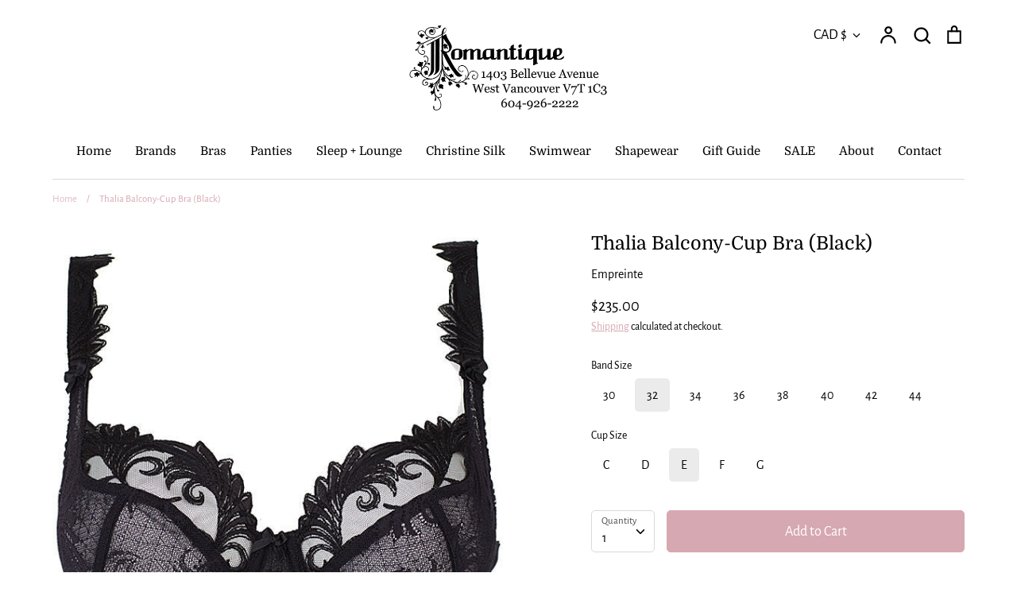

--- FILE ---
content_type: text/html; charset=utf-8
request_url: https://romantiquelingerie.ca/products/empreinte-thalia-balcony-cup-bra-black
body_size: 40528
content:
<!doctype html>
<html class="no-js supports-no-cookies" lang="en">
<head>
  <!-- Google tag (gtag.js) --> <script async src="https://www.googletagmanager.com/gtag/js?id=G-XJYSQSPKCK"></script> <script> window.dataLayer = window.dataLayer || []; function gtag(){dataLayer.push(arguments);} gtag('js', new Date()); gtag('config', 'G-XJYSQSPKCK'); </script>

<!-- Google Tag Manager -->
<script>(function(w,d,s,l,i){w[l]=w[l]||[];w[l].push({'gtm.start':
new Date().getTime(),event:'gtm.js'});var f=d.getElementsByTagName(s)[0],
j=d.createElement(s),dl=l!='dataLayer'?'&l='+l:'';j.async=true;j.src=
'https://www.googletagmanager.com/gtm.js?id='+i+dl;f.parentNode.insertBefore(j,f);
})(window,document,'script','dataLayer','GTM-NL89H7V');</script>
<!-- End Google Tag Manager -->

  <!-- Expression 5.4.7 -->
  <meta charset="utf-8">
  <meta http-equiv="X-UA-Compatible" content="IE=edge">
  <meta name="viewport" content="width=device-width,initial-scale=1">
  <meta name="theme-color" content="">
  <link rel="canonical" href="https://romantiquelingerie.ca/products/empreinte-thalia-balcony-cup-bra-black">

  
    <link rel="shortcut icon" href="//romantiquelingerie.ca/cdn/shop/files/romantique-favicon_32x32.png?v=1669839565" type="image/png">
  

  
  <title>
    Empreinte Thalia Balcony-Cup Bra (Black) | Romantique Lingerie
    
    
    
  </title>

  
    <meta name="description" content="Empreinte Thalia balcony bra in black with scalloped embroidery &amp; lace. Slimming effect with natural lift. Luxury French lingerie at Romantique, Vancouver.">
  

  


<meta property="og:site_name" content="Romantique Lingerie">
<meta property="og:url" content="https://romantiquelingerie.ca/products/empreinte-thalia-balcony-cup-bra-black">
<meta property="og:title" content="Thalia Balcony-Cup Bra (Black)">
<meta property="og:type" content="product">
<meta property="og:description" content="Empreinte Thalia balcony bra in black with scalloped embroidery &amp; lace. Slimming effect with natural lift. Luxury French lingerie at Romantique, Vancouver.">

  <meta property="og:price:amount" content="235.00">
  <meta property="og:price:currency" content="CAD">

<meta property="og:image" content="http://romantiquelingerie.ca/cdn/shop/products/empreintethaliablacknomodel_1200x1200.jpg?v=1605041271">
      <meta property="og:image:width" content="600">
      <meta property="og:image:height" content="600">
    <meta property="og:image" content="http://romantiquelingerie.ca/cdn/shop/products/0856-THALIA-BF-L_a51dc9a9-db24-4fd0-be4a-58085195f60a_1200x1200.jpg?v=1605041271">
      <meta property="og:image:width" content="725">
      <meta property="og:image:height" content="828">
    <meta property="og:image" content="http://romantiquelingerie.ca/cdn/shop/products/0856-THALIA-BB-L_43415c95-3b47-48b3-b32b-1487c2b0477c_1200x1200.jpg?v=1605041271">
      <meta property="og:image:width" content="725">
      <meta property="og:image:height" content="828">
    
<meta property="og:image:secure_url" content="https://romantiquelingerie.ca/cdn/shop/products/empreintethaliablacknomodel_1200x1200.jpg?v=1605041271"><meta property="og:image:secure_url" content="https://romantiquelingerie.ca/cdn/shop/products/0856-THALIA-BF-L_a51dc9a9-db24-4fd0-be4a-58085195f60a_1200x1200.jpg?v=1605041271"><meta property="og:image:secure_url" content="https://romantiquelingerie.ca/cdn/shop/products/0856-THALIA-BB-L_43415c95-3b47-48b3-b32b-1487c2b0477c_1200x1200.jpg?v=1605041271">


<meta name="twitter:card" content="summary_large_image">
<meta name="twitter:title" content="Thalia Balcony-Cup Bra (Black)">
<meta name="twitter:description" content="Empreinte Thalia balcony bra in black with scalloped embroidery &amp; lace. Slimming effect with natural lift. Luxury French lingerie at Romantique, Vancouver.">


  <link href="//romantiquelingerie.ca/cdn/shop/t/13/assets/styles.css?v=132585943513215744471755547439" rel="stylesheet" type="text/css" media="all" />
  
  <script>
    document.documentElement.className = document.documentElement.className.replace('no-js', 'js');
    window.theme = window.theme || {};
    window.slate = window.slate || {};
    theme.moneyFormat = "${{amount}}";
    theme.strings = {
      addToCart: "Add to Cart",
      soldOut: "Sold Out",
      unavailable: "Unavailable",
      addressError: "Error looking up that address",
      addressNoResults: "No results for that address",
      addressQueryLimit: "You have exceeded the Google API usage limit. Consider upgrading to a \u003ca href=\"https:\/\/developers.google.com\/maps\/premium\/usage-limits\"\u003ePremium Plan\u003c\/a\u003e.",
      authError: "There was a problem authenticating your Google Maps API Key.",
      addingToCart: "Adding",
      addedToCart: "Added",
      goToCart: "Go to cart",
      cart: "Cart",
      cartTermsNotChecked: "You must agree to the terms and conditions before continuing.",
      quantityTooHigh: "You can only have {{ quantity }} in your cart",
      unitPriceSeparator: " \/ ",
      searchResultsPages: "Pages",
      searchResultsViewAll: "View all results",
      searchResultsNoResults: "Sorry, we couldn\u0026#39;t find any results",
      previous: "Previous",
      next: "Next",
      cart_shipping_calculator_hide_calculator: "Hide shipping calculator",
      cart_shipping_calculator_title: "Get shipping estimates",
      cart_general_hide_note: "Hide instructions for seller",
      cart_general_show_note: "Add instructions for seller"
    };
    theme.routes = {
      account_addresses_url: '/account/addresses',
      search_url: '/search',
      cart_url: '/cart',
      cart_add_url: '/cart/add',
      cart_change_url: '/cart/change'
    }
  </script>

  

  <script src="//romantiquelingerie.ca/cdn/shop/t/13/assets/vendor.js?v=141644959708883915571603472426" defer="defer"></script>
  <script src="//romantiquelingerie.ca/cdn/shop/t/13/assets/theme.js?v=52178894342180193631604482013" defer="defer"></script>

  <script>window.performance && window.performance.mark && window.performance.mark('shopify.content_for_header.start');</script><meta name="google-site-verification" content="JlbbTUvmNgIz4oxYU0aMefR52xzph_-fZgLCYj3VTxg">
<meta id="shopify-digital-wallet" name="shopify-digital-wallet" content="/46604714151/digital_wallets/dialog">
<meta name="shopify-checkout-api-token" content="acd8ddbe8e43560c9415307ea51da82b">
<link rel="alternate" type="application/json+oembed" href="https://romantiquelingerie.ca/products/empreinte-thalia-balcony-cup-bra-black.oembed">
<script async="async" src="/checkouts/internal/preloads.js?locale=en-CA"></script>
<link rel="preconnect" href="https://shop.app" crossorigin="anonymous">
<script async="async" src="https://shop.app/checkouts/internal/preloads.js?locale=en-CA&shop_id=46604714151" crossorigin="anonymous"></script>
<script id="apple-pay-shop-capabilities" type="application/json">{"shopId":46604714151,"countryCode":"CA","currencyCode":"CAD","merchantCapabilities":["supports3DS"],"merchantId":"gid:\/\/shopify\/Shop\/46604714151","merchantName":"Romantique Lingerie","requiredBillingContactFields":["postalAddress","email","phone"],"requiredShippingContactFields":["postalAddress","email","phone"],"shippingType":"shipping","supportedNetworks":["visa","masterCard","amex","discover","interac","jcb"],"total":{"type":"pending","label":"Romantique Lingerie","amount":"1.00"},"shopifyPaymentsEnabled":true,"supportsSubscriptions":true}</script>
<script id="shopify-features" type="application/json">{"accessToken":"acd8ddbe8e43560c9415307ea51da82b","betas":["rich-media-storefront-analytics"],"domain":"romantiquelingerie.ca","predictiveSearch":true,"shopId":46604714151,"locale":"en"}</script>
<script>var Shopify = Shopify || {};
Shopify.shop = "romantiquelingerie.myshopify.com";
Shopify.locale = "en";
Shopify.currency = {"active":"CAD","rate":"1.0"};
Shopify.country = "CA";
Shopify.theme = {"name":"Expression - Globo Install","id":114686460071,"schema_name":"Expression","schema_version":"5.4.7","theme_store_id":230,"role":"main"};
Shopify.theme.handle = "null";
Shopify.theme.style = {"id":null,"handle":null};
Shopify.cdnHost = "romantiquelingerie.ca/cdn";
Shopify.routes = Shopify.routes || {};
Shopify.routes.root = "/";</script>
<script type="module">!function(o){(o.Shopify=o.Shopify||{}).modules=!0}(window);</script>
<script>!function(o){function n(){var o=[];function n(){o.push(Array.prototype.slice.apply(arguments))}return n.q=o,n}var t=o.Shopify=o.Shopify||{};t.loadFeatures=n(),t.autoloadFeatures=n()}(window);</script>
<script>
  window.ShopifyPay = window.ShopifyPay || {};
  window.ShopifyPay.apiHost = "shop.app\/pay";
  window.ShopifyPay.redirectState = null;
</script>
<script id="shop-js-analytics" type="application/json">{"pageType":"product"}</script>
<script defer="defer" async type="module" src="//romantiquelingerie.ca/cdn/shopifycloud/shop-js/modules/v2/client.init-shop-cart-sync_BN7fPSNr.en.esm.js"></script>
<script defer="defer" async type="module" src="//romantiquelingerie.ca/cdn/shopifycloud/shop-js/modules/v2/chunk.common_Cbph3Kss.esm.js"></script>
<script defer="defer" async type="module" src="//romantiquelingerie.ca/cdn/shopifycloud/shop-js/modules/v2/chunk.modal_DKumMAJ1.esm.js"></script>
<script type="module">
  await import("//romantiquelingerie.ca/cdn/shopifycloud/shop-js/modules/v2/client.init-shop-cart-sync_BN7fPSNr.en.esm.js");
await import("//romantiquelingerie.ca/cdn/shopifycloud/shop-js/modules/v2/chunk.common_Cbph3Kss.esm.js");
await import("//romantiquelingerie.ca/cdn/shopifycloud/shop-js/modules/v2/chunk.modal_DKumMAJ1.esm.js");

  window.Shopify.SignInWithShop?.initShopCartSync?.({"fedCMEnabled":true,"windoidEnabled":true});

</script>
<script>
  window.Shopify = window.Shopify || {};
  if (!window.Shopify.featureAssets) window.Shopify.featureAssets = {};
  window.Shopify.featureAssets['shop-js'] = {"shop-cart-sync":["modules/v2/client.shop-cart-sync_CJVUk8Jm.en.esm.js","modules/v2/chunk.common_Cbph3Kss.esm.js","modules/v2/chunk.modal_DKumMAJ1.esm.js"],"init-fed-cm":["modules/v2/client.init-fed-cm_7Fvt41F4.en.esm.js","modules/v2/chunk.common_Cbph3Kss.esm.js","modules/v2/chunk.modal_DKumMAJ1.esm.js"],"init-shop-email-lookup-coordinator":["modules/v2/client.init-shop-email-lookup-coordinator_Cc088_bR.en.esm.js","modules/v2/chunk.common_Cbph3Kss.esm.js","modules/v2/chunk.modal_DKumMAJ1.esm.js"],"init-windoid":["modules/v2/client.init-windoid_hPopwJRj.en.esm.js","modules/v2/chunk.common_Cbph3Kss.esm.js","modules/v2/chunk.modal_DKumMAJ1.esm.js"],"shop-button":["modules/v2/client.shop-button_B0jaPSNF.en.esm.js","modules/v2/chunk.common_Cbph3Kss.esm.js","modules/v2/chunk.modal_DKumMAJ1.esm.js"],"shop-cash-offers":["modules/v2/client.shop-cash-offers_DPIskqss.en.esm.js","modules/v2/chunk.common_Cbph3Kss.esm.js","modules/v2/chunk.modal_DKumMAJ1.esm.js"],"shop-toast-manager":["modules/v2/client.shop-toast-manager_CK7RT69O.en.esm.js","modules/v2/chunk.common_Cbph3Kss.esm.js","modules/v2/chunk.modal_DKumMAJ1.esm.js"],"init-shop-cart-sync":["modules/v2/client.init-shop-cart-sync_BN7fPSNr.en.esm.js","modules/v2/chunk.common_Cbph3Kss.esm.js","modules/v2/chunk.modal_DKumMAJ1.esm.js"],"init-customer-accounts-sign-up":["modules/v2/client.init-customer-accounts-sign-up_CfPf4CXf.en.esm.js","modules/v2/client.shop-login-button_DeIztwXF.en.esm.js","modules/v2/chunk.common_Cbph3Kss.esm.js","modules/v2/chunk.modal_DKumMAJ1.esm.js"],"pay-button":["modules/v2/client.pay-button_CgIwFSYN.en.esm.js","modules/v2/chunk.common_Cbph3Kss.esm.js","modules/v2/chunk.modal_DKumMAJ1.esm.js"],"init-customer-accounts":["modules/v2/client.init-customer-accounts_DQ3x16JI.en.esm.js","modules/v2/client.shop-login-button_DeIztwXF.en.esm.js","modules/v2/chunk.common_Cbph3Kss.esm.js","modules/v2/chunk.modal_DKumMAJ1.esm.js"],"avatar":["modules/v2/client.avatar_BTnouDA3.en.esm.js"],"init-shop-for-new-customer-accounts":["modules/v2/client.init-shop-for-new-customer-accounts_CsZy_esa.en.esm.js","modules/v2/client.shop-login-button_DeIztwXF.en.esm.js","modules/v2/chunk.common_Cbph3Kss.esm.js","modules/v2/chunk.modal_DKumMAJ1.esm.js"],"shop-follow-button":["modules/v2/client.shop-follow-button_BRMJjgGd.en.esm.js","modules/v2/chunk.common_Cbph3Kss.esm.js","modules/v2/chunk.modal_DKumMAJ1.esm.js"],"checkout-modal":["modules/v2/client.checkout-modal_B9Drz_yf.en.esm.js","modules/v2/chunk.common_Cbph3Kss.esm.js","modules/v2/chunk.modal_DKumMAJ1.esm.js"],"shop-login-button":["modules/v2/client.shop-login-button_DeIztwXF.en.esm.js","modules/v2/chunk.common_Cbph3Kss.esm.js","modules/v2/chunk.modal_DKumMAJ1.esm.js"],"lead-capture":["modules/v2/client.lead-capture_DXYzFM3R.en.esm.js","modules/v2/chunk.common_Cbph3Kss.esm.js","modules/v2/chunk.modal_DKumMAJ1.esm.js"],"shop-login":["modules/v2/client.shop-login_CA5pJqmO.en.esm.js","modules/v2/chunk.common_Cbph3Kss.esm.js","modules/v2/chunk.modal_DKumMAJ1.esm.js"],"payment-terms":["modules/v2/client.payment-terms_BxzfvcZJ.en.esm.js","modules/v2/chunk.common_Cbph3Kss.esm.js","modules/v2/chunk.modal_DKumMAJ1.esm.js"]};
</script>
<script>(function() {
  var isLoaded = false;
  function asyncLoad() {
    if (isLoaded) return;
    isLoaded = true;
    var urls = ["https:\/\/cdn.nfcube.com\/instafeed-477691fddcd29dd6c745901b49a2514c.js?shop=romantiquelingerie.myshopify.com"];
    for (var i = 0; i < urls.length; i++) {
      var s = document.createElement('script');
      s.type = 'text/javascript';
      s.async = true;
      s.src = urls[i];
      var x = document.getElementsByTagName('script')[0];
      x.parentNode.insertBefore(s, x);
    }
  };
  if(window.attachEvent) {
    window.attachEvent('onload', asyncLoad);
  } else {
    window.addEventListener('load', asyncLoad, false);
  }
})();</script>
<script id="__st">var __st={"a":46604714151,"offset":-28800,"reqid":"b999e27a-46d0-4187-960d-8c39f81ca15f-1770128453","pageurl":"romantiquelingerie.ca\/products\/empreinte-thalia-balcony-cup-bra-black","u":"a51f050f1057","p":"product","rtyp":"product","rid":5881073303719};</script>
<script>window.ShopifyPaypalV4VisibilityTracking = true;</script>
<script id="captcha-bootstrap">!function(){'use strict';const t='contact',e='account',n='new_comment',o=[[t,t],['blogs',n],['comments',n],[t,'customer']],c=[[e,'customer_login'],[e,'guest_login'],[e,'recover_customer_password'],[e,'create_customer']],r=t=>t.map((([t,e])=>`form[action*='/${t}']:not([data-nocaptcha='true']) input[name='form_type'][value='${e}']`)).join(','),a=t=>()=>t?[...document.querySelectorAll(t)].map((t=>t.form)):[];function s(){const t=[...o],e=r(t);return a(e)}const i='password',u='form_key',d=['recaptcha-v3-token','g-recaptcha-response','h-captcha-response',i],f=()=>{try{return window.sessionStorage}catch{return}},m='__shopify_v',_=t=>t.elements[u];function p(t,e,n=!1){try{const o=window.sessionStorage,c=JSON.parse(o.getItem(e)),{data:r}=function(t){const{data:e,action:n}=t;return t[m]||n?{data:e,action:n}:{data:t,action:n}}(c);for(const[e,n]of Object.entries(r))t.elements[e]&&(t.elements[e].value=n);n&&o.removeItem(e)}catch(o){console.error('form repopulation failed',{error:o})}}const l='form_type',E='cptcha';function T(t){t.dataset[E]=!0}const w=window,h=w.document,L='Shopify',v='ce_forms',y='captcha';let A=!1;((t,e)=>{const n=(g='f06e6c50-85a8-45c8-87d0-21a2b65856fe',I='https://cdn.shopify.com/shopifycloud/storefront-forms-hcaptcha/ce_storefront_forms_captcha_hcaptcha.v1.5.2.iife.js',D={infoText:'Protected by hCaptcha',privacyText:'Privacy',termsText:'Terms'},(t,e,n)=>{const o=w[L][v],c=o.bindForm;if(c)return c(t,g,e,D).then(n);var r;o.q.push([[t,g,e,D],n]),r=I,A||(h.body.append(Object.assign(h.createElement('script'),{id:'captcha-provider',async:!0,src:r})),A=!0)});var g,I,D;w[L]=w[L]||{},w[L][v]=w[L][v]||{},w[L][v].q=[],w[L][y]=w[L][y]||{},w[L][y].protect=function(t,e){n(t,void 0,e),T(t)},Object.freeze(w[L][y]),function(t,e,n,w,h,L){const[v,y,A,g]=function(t,e,n){const i=e?o:[],u=t?c:[],d=[...i,...u],f=r(d),m=r(i),_=r(d.filter((([t,e])=>n.includes(e))));return[a(f),a(m),a(_),s()]}(w,h,L),I=t=>{const e=t.target;return e instanceof HTMLFormElement?e:e&&e.form},D=t=>v().includes(t);t.addEventListener('submit',(t=>{const e=I(t);if(!e)return;const n=D(e)&&!e.dataset.hcaptchaBound&&!e.dataset.recaptchaBound,o=_(e),c=g().includes(e)&&(!o||!o.value);(n||c)&&t.preventDefault(),c&&!n&&(function(t){try{if(!f())return;!function(t){const e=f();if(!e)return;const n=_(t);if(!n)return;const o=n.value;o&&e.removeItem(o)}(t);const e=Array.from(Array(32),(()=>Math.random().toString(36)[2])).join('');!function(t,e){_(t)||t.append(Object.assign(document.createElement('input'),{type:'hidden',name:u})),t.elements[u].value=e}(t,e),function(t,e){const n=f();if(!n)return;const o=[...t.querySelectorAll(`input[type='${i}']`)].map((({name:t})=>t)),c=[...d,...o],r={};for(const[a,s]of new FormData(t).entries())c.includes(a)||(r[a]=s);n.setItem(e,JSON.stringify({[m]:1,action:t.action,data:r}))}(t,e)}catch(e){console.error('failed to persist form',e)}}(e),e.submit())}));const S=(t,e)=>{t&&!t.dataset[E]&&(n(t,e.some((e=>e===t))),T(t))};for(const o of['focusin','change'])t.addEventListener(o,(t=>{const e=I(t);D(e)&&S(e,y())}));const B=e.get('form_key'),M=e.get(l),P=B&&M;t.addEventListener('DOMContentLoaded',(()=>{const t=y();if(P)for(const e of t)e.elements[l].value===M&&p(e,B);[...new Set([...A(),...v().filter((t=>'true'===t.dataset.shopifyCaptcha))])].forEach((e=>S(e,t)))}))}(h,new URLSearchParams(w.location.search),n,t,e,['guest_login'])})(!0,!0)}();</script>
<script integrity="sha256-4kQ18oKyAcykRKYeNunJcIwy7WH5gtpwJnB7kiuLZ1E=" data-source-attribution="shopify.loadfeatures" defer="defer" src="//romantiquelingerie.ca/cdn/shopifycloud/storefront/assets/storefront/load_feature-a0a9edcb.js" crossorigin="anonymous"></script>
<script crossorigin="anonymous" defer="defer" src="//romantiquelingerie.ca/cdn/shopifycloud/storefront/assets/shopify_pay/storefront-65b4c6d7.js?v=20250812"></script>
<script data-source-attribution="shopify.dynamic_checkout.dynamic.init">var Shopify=Shopify||{};Shopify.PaymentButton=Shopify.PaymentButton||{isStorefrontPortableWallets:!0,init:function(){window.Shopify.PaymentButton.init=function(){};var t=document.createElement("script");t.src="https://romantiquelingerie.ca/cdn/shopifycloud/portable-wallets/latest/portable-wallets.en.js",t.type="module",document.head.appendChild(t)}};
</script>
<script data-source-attribution="shopify.dynamic_checkout.buyer_consent">
  function portableWalletsHideBuyerConsent(e){var t=document.getElementById("shopify-buyer-consent"),n=document.getElementById("shopify-subscription-policy-button");t&&n&&(t.classList.add("hidden"),t.setAttribute("aria-hidden","true"),n.removeEventListener("click",e))}function portableWalletsShowBuyerConsent(e){var t=document.getElementById("shopify-buyer-consent"),n=document.getElementById("shopify-subscription-policy-button");t&&n&&(t.classList.remove("hidden"),t.removeAttribute("aria-hidden"),n.addEventListener("click",e))}window.Shopify?.PaymentButton&&(window.Shopify.PaymentButton.hideBuyerConsent=portableWalletsHideBuyerConsent,window.Shopify.PaymentButton.showBuyerConsent=portableWalletsShowBuyerConsent);
</script>
<script data-source-attribution="shopify.dynamic_checkout.cart.bootstrap">document.addEventListener("DOMContentLoaded",(function(){function t(){return document.querySelector("shopify-accelerated-checkout-cart, shopify-accelerated-checkout")}if(t())Shopify.PaymentButton.init();else{new MutationObserver((function(e,n){t()&&(Shopify.PaymentButton.init(),n.disconnect())})).observe(document.body,{childList:!0,subtree:!0})}}));
</script>
<link id="shopify-accelerated-checkout-styles" rel="stylesheet" media="screen" href="https://romantiquelingerie.ca/cdn/shopifycloud/portable-wallets/latest/accelerated-checkout-backwards-compat.css" crossorigin="anonymous">
<style id="shopify-accelerated-checkout-cart">
        #shopify-buyer-consent {
  margin-top: 1em;
  display: inline-block;
  width: 100%;
}

#shopify-buyer-consent.hidden {
  display: none;
}

#shopify-subscription-policy-button {
  background: none;
  border: none;
  padding: 0;
  text-decoration: underline;
  font-size: inherit;
  cursor: pointer;
}

#shopify-subscription-policy-button::before {
  box-shadow: none;
}

      </style>
<script id="sections-script" data-sections="product-recommendations" defer="defer" src="//romantiquelingerie.ca/cdn/shop/t/13/compiled_assets/scripts.js?v=1895"></script>
<script>window.performance && window.performance.mark && window.performance.mark('shopify.content_for_header.end');</script>
<script type="text/javascript">window.moneyFormat = "${{amount}}";
    window.globoAlsoBoughtMoneyFormat = "${{amount}}";
    window.shopCurrency = "CAD";
    window.curCurrency = "CAD";
    window.assetsUrl = '//romantiquelingerie.ca/cdn/shop/t/13/assets/';
    window.globoAlsoBoughtRootUrl = '';
  </script>
  <link href="//romantiquelingerie.ca/cdn/shop/t/13/assets/globo.alsobought.css?v=125994133644198518261605636386" rel="stylesheet" type="text/css" media="all" />  <script src="//romantiquelingerie.ca/cdn/shop/t/13/assets/globo.alsobought.js?v=81593474027395265421605291490" data-instant-track type="text/javascript"></script>
  <script data-instant-track>
    var globoAlsoBought = new globoAlsoBought({
      apiUrl: "https://related-products.globosoftware.net/api",
      shop: "romantiquelingerie.myshopify.com",
      domain: "romantiquelingerie.ca",
      view_name: 'globo.related',
      cart_properties_name: 'utm_source',
      cart_properties_value: 'globoRelatedProducts',
      manualRecommendations: {},
      discount: false,
      redirect: true,
      exclude_tags: [],
      carousel_items: 6,
      carousel_autoplay: false,
      productBoughtTogether: {
        enable: false,
        limit: 10,
        random: false,
        template: 2,
        thisItem: true,
        conditions: ["bought_together","manual","vendor","type","collection","tags","global"]
      },
      productRelated: {
        enable: true,
        limit: 10,
        random: false,
        template: 1,
        thisItem: false,
        conditions: ["manual"]
      },
      cart: {
        enable: false,
        limit: 10,
        random: false,
        template: 3,
        conditions: ["manual","bought_together","tags","global"],
        products: []
      },product: {
          id: 5881073303719,
          title: "Thalia Balcony-Cup Bra (Black)",
          handle: "empreinte-thalia-balcony-cup-bra-black",
          price: 23500,
          compare_at_price: null,
          images: ["//romantiquelingerie.ca/cdn/shop/products/empreintethaliablacknomodel.jpg?v=1605041271"],
          variants: [{"id":36789871673511,"title":"30 \/ E","option1":"30","option2":"E","option3":null,"sku":"0856","requires_shipping":true,"taxable":true,"featured_image":null,"available":false,"name":"Thalia Balcony-Cup Bra (Black) - 30 \/ E","public_title":"30 \/ E","options":["30","E"],"price":23500,"weight":0,"compare_at_price":null,"inventory_management":"shopify","barcode":"","requires_selling_plan":false,"selling_plan_allocations":[]},{"id":36789872132263,"title":"30 \/ F","option1":"30","option2":"F","option3":null,"sku":"0856","requires_shipping":true,"taxable":true,"featured_image":null,"available":false,"name":"Thalia Balcony-Cup Bra (Black) - 30 \/ F","public_title":"30 \/ F","options":["30","F"],"price":23500,"weight":0,"compare_at_price":null,"inventory_management":"shopify","barcode":null,"requires_selling_plan":false,"selling_plan_allocations":[]},{"id":36789872689319,"title":"30 \/ G","option1":"30","option2":"G","option3":null,"sku":"0856","requires_shipping":true,"taxable":true,"featured_image":null,"available":false,"name":"Thalia Balcony-Cup Bra (Black) - 30 \/ G","public_title":"30 \/ G","options":["30","G"],"price":23500,"weight":0,"compare_at_price":null,"inventory_management":"shopify","barcode":null,"requires_selling_plan":false,"selling_plan_allocations":[]},{"id":36789870854311,"title":"32 \/ C","option1":"32","option2":"C","option3":null,"sku":"0856","requires_shipping":true,"taxable":true,"featured_image":null,"available":false,"name":"Thalia Balcony-Cup Bra (Black) - 32 \/ C","public_title":"32 \/ C","options":["32","C"],"price":23500,"weight":0,"compare_at_price":null,"inventory_management":"shopify","barcode":null,"requires_selling_plan":false,"selling_plan_allocations":[]},{"id":36789871280295,"title":"32 \/ D","option1":"32","option2":"D","option3":null,"sku":"0856","requires_shipping":true,"taxable":true,"featured_image":null,"available":false,"name":"Thalia Balcony-Cup Bra (Black) - 32 \/ D","public_title":"32 \/ D","options":["32","D"],"price":23500,"weight":0,"compare_at_price":null,"inventory_management":"shopify","barcode":null,"requires_selling_plan":false,"selling_plan_allocations":[]},{"id":36789871739047,"title":"32 \/ E","option1":"32","option2":"E","option3":null,"sku":"0856","requires_shipping":true,"taxable":true,"featured_image":null,"available":true,"name":"Thalia Balcony-Cup Bra (Black) - 32 \/ E","public_title":"32 \/ E","options":["32","E"],"price":23500,"weight":0,"compare_at_price":null,"inventory_management":"shopify","barcode":null,"requires_selling_plan":false,"selling_plan_allocations":[]},{"id":36789872197799,"title":"32 \/ F","option1":"32","option2":"F","option3":null,"sku":"0856","requires_shipping":true,"taxable":true,"featured_image":null,"available":true,"name":"Thalia Balcony-Cup Bra (Black) - 32 \/ F","public_title":"32 \/ F","options":["32","F"],"price":23500,"weight":0,"compare_at_price":null,"inventory_management":"shopify","barcode":null,"requires_selling_plan":false,"selling_plan_allocations":[]},{"id":36789872754855,"title":"32 \/ G","option1":"32","option2":"G","option3":null,"sku":"0856","requires_shipping":true,"taxable":true,"featured_image":null,"available":true,"name":"Thalia Balcony-Cup Bra (Black) - 32 \/ G","public_title":"32 \/ G","options":["32","G"],"price":23500,"weight":0,"compare_at_price":null,"inventory_management":"shopify","barcode":null,"requires_selling_plan":false,"selling_plan_allocations":[]},{"id":36789870919847,"title":"34 \/ C","option1":"34","option2":"C","option3":null,"sku":"0856","requires_shipping":true,"taxable":true,"featured_image":null,"available":false,"name":"Thalia Balcony-Cup Bra (Black) - 34 \/ C","public_title":"34 \/ C","options":["34","C"],"price":23500,"weight":0,"compare_at_price":null,"inventory_management":"shopify","barcode":"","requires_selling_plan":false,"selling_plan_allocations":[]},{"id":36789871345831,"title":"34 \/ D","option1":"34","option2":"D","option3":null,"sku":"0856","requires_shipping":true,"taxable":true,"featured_image":null,"available":false,"name":"Thalia Balcony-Cup Bra (Black) - 34 \/ D","public_title":"34 \/ D","options":["34","D"],"price":23500,"weight":0,"compare_at_price":null,"inventory_management":"shopify","barcode":"","requires_selling_plan":false,"selling_plan_allocations":[]},{"id":36789871771815,"title":"34 \/ E","option1":"34","option2":"E","option3":null,"sku":"0856","requires_shipping":true,"taxable":true,"featured_image":null,"available":false,"name":"Thalia Balcony-Cup Bra (Black) - 34 \/ E","public_title":"34 \/ E","options":["34","E"],"price":23500,"weight":0,"compare_at_price":null,"inventory_management":"shopify","barcode":"","requires_selling_plan":false,"selling_plan_allocations":[]},{"id":36789872394407,"title":"34 \/ F","option1":"34","option2":"F","option3":null,"sku":"0856","requires_shipping":true,"taxable":true,"featured_image":null,"available":true,"name":"Thalia Balcony-Cup Bra (Black) - 34 \/ F","public_title":"34 \/ F","options":["34","F"],"price":23500,"weight":0,"compare_at_price":null,"inventory_management":"shopify","barcode":"","requires_selling_plan":false,"selling_plan_allocations":[]},{"id":36789872820391,"title":"34 \/ G","option1":"34","option2":"G","option3":null,"sku":"0856","requires_shipping":true,"taxable":true,"featured_image":null,"available":false,"name":"Thalia Balcony-Cup Bra (Black) - 34 \/ G","public_title":"34 \/ G","options":["34","G"],"price":23500,"weight":0,"compare_at_price":null,"inventory_management":"shopify","barcode":"","requires_selling_plan":false,"selling_plan_allocations":[]},{"id":36789870952615,"title":"36 \/ C","option1":"36","option2":"C","option3":null,"sku":"0856","requires_shipping":true,"taxable":true,"featured_image":null,"available":true,"name":"Thalia Balcony-Cup Bra (Black) - 36 \/ C","public_title":"36 \/ C","options":["36","C"],"price":23500,"weight":0,"compare_at_price":null,"inventory_management":"shopify","barcode":"","requires_selling_plan":false,"selling_plan_allocations":[]},{"id":36789871378599,"title":"36 \/ D","option1":"36","option2":"D","option3":null,"sku":"0856","requires_shipping":true,"taxable":true,"featured_image":null,"available":false,"name":"Thalia Balcony-Cup Bra (Black) - 36 \/ D","public_title":"36 \/ D","options":["36","D"],"price":23500,"weight":0,"compare_at_price":null,"inventory_management":"shopify","barcode":"","requires_selling_plan":false,"selling_plan_allocations":[]},{"id":36789871837351,"title":"36 \/ E","option1":"36","option2":"E","option3":null,"sku":"0856","requires_shipping":true,"taxable":true,"featured_image":null,"available":true,"name":"Thalia Balcony-Cup Bra (Black) - 36 \/ E","public_title":"36 \/ E","options":["36","E"],"price":23500,"weight":0,"compare_at_price":null,"inventory_management":"shopify","barcode":"","requires_selling_plan":false,"selling_plan_allocations":[]},{"id":36789872427175,"title":"36 \/ F","option1":"36","option2":"F","option3":null,"sku":"0856","requires_shipping":true,"taxable":true,"featured_image":null,"available":true,"name":"Thalia Balcony-Cup Bra (Black) - 36 \/ F","public_title":"36 \/ F","options":["36","F"],"price":23500,"weight":0,"compare_at_price":null,"inventory_management":"shopify","barcode":"","requires_selling_plan":false,"selling_plan_allocations":[]},{"id":36789872853159,"title":"36 \/ G","option1":"36","option2":"G","option3":null,"sku":"0856","requires_shipping":true,"taxable":true,"featured_image":null,"available":false,"name":"Thalia Balcony-Cup Bra (Black) - 36 \/ G","public_title":"36 \/ G","options":["36","G"],"price":23500,"weight":0,"compare_at_price":null,"inventory_management":"shopify","barcode":"","requires_selling_plan":false,"selling_plan_allocations":[]},{"id":36789871050919,"title":"38 \/ C","option1":"38","option2":"C","option3":null,"sku":"0856","requires_shipping":true,"taxable":true,"featured_image":null,"available":true,"name":"Thalia Balcony-Cup Bra (Black) - 38 \/ C","public_title":"38 \/ C","options":["38","C"],"price":23500,"weight":0,"compare_at_price":null,"inventory_management":"shopify","barcode":"","requires_selling_plan":false,"selling_plan_allocations":[]},{"id":36789871444135,"title":"38 \/ D","option1":"38","option2":"D","option3":null,"sku":"0856","requires_shipping":true,"taxable":true,"featured_image":null,"available":false,"name":"Thalia Balcony-Cup Bra (Black) - 38 \/ D","public_title":"38 \/ D","options":["38","D"],"price":23500,"weight":0,"compare_at_price":null,"inventory_management":"shopify","barcode":"","requires_selling_plan":false,"selling_plan_allocations":[]},{"id":36789871902887,"title":"38 \/ E","option1":"38","option2":"E","option3":null,"sku":"0856","requires_shipping":true,"taxable":true,"featured_image":null,"available":true,"name":"Thalia Balcony-Cup Bra (Black) - 38 \/ E","public_title":"38 \/ E","options":["38","E"],"price":23500,"weight":0,"compare_at_price":null,"inventory_management":"shopify","barcode":"","requires_selling_plan":false,"selling_plan_allocations":[]},{"id":36789872492711,"title":"38 \/ F","option1":"38","option2":"F","option3":null,"sku":"0856","requires_shipping":true,"taxable":true,"featured_image":null,"available":true,"name":"Thalia Balcony-Cup Bra (Black) - 38 \/ F","public_title":"38 \/ F","options":["38","F"],"price":23500,"weight":0,"compare_at_price":null,"inventory_management":"shopify","barcode":"","requires_selling_plan":false,"selling_plan_allocations":[]},{"id":36789872918695,"title":"38 \/ G","option1":"38","option2":"G","option3":null,"sku":"0856","requires_shipping":true,"taxable":true,"featured_image":null,"available":false,"name":"Thalia Balcony-Cup Bra (Black) - 38 \/ G","public_title":"38 \/ G","options":["38","G"],"price":23500,"weight":0,"compare_at_price":null,"inventory_management":"shopify","barcode":null,"requires_selling_plan":false,"selling_plan_allocations":[]},{"id":36789871116455,"title":"40 \/ C","option1":"40","option2":"C","option3":null,"sku":"0856","requires_shipping":true,"taxable":true,"featured_image":null,"available":false,"name":"Thalia Balcony-Cup Bra (Black) - 40 \/ C","public_title":"40 \/ C","options":["40","C"],"price":23500,"weight":0,"compare_at_price":null,"inventory_management":"shopify","barcode":"","requires_selling_plan":false,"selling_plan_allocations":[]},{"id":36789871509671,"title":"40 \/ D","option1":"40","option2":"D","option3":null,"sku":"0856","requires_shipping":true,"taxable":true,"featured_image":null,"available":false,"name":"Thalia Balcony-Cup Bra (Black) - 40 \/ D","public_title":"40 \/ D","options":["40","D"],"price":23500,"weight":0,"compare_at_price":null,"inventory_management":"shopify","barcode":"","requires_selling_plan":false,"selling_plan_allocations":[]},{"id":36789871968423,"title":"40 \/ E","option1":"40","option2":"E","option3":null,"sku":"0856","requires_shipping":true,"taxable":true,"featured_image":null,"available":true,"name":"Thalia Balcony-Cup Bra (Black) - 40 \/ E","public_title":"40 \/ E","options":["40","E"],"price":23500,"weight":0,"compare_at_price":null,"inventory_management":"shopify","barcode":"","requires_selling_plan":false,"selling_plan_allocations":[]},{"id":36789872558247,"title":"40 \/ F","option1":"40","option2":"F","option3":null,"sku":"0856","requires_shipping":true,"taxable":true,"featured_image":null,"available":false,"name":"Thalia Balcony-Cup Bra (Black) - 40 \/ F","public_title":"40 \/ F","options":["40","F"],"price":23500,"weight":0,"compare_at_price":null,"inventory_management":"shopify","barcode":"","requires_selling_plan":false,"selling_plan_allocations":[]},{"id":36789872951463,"title":"40 \/ G","option1":"40","option2":"G","option3":null,"sku":"0856","requires_shipping":true,"taxable":true,"featured_image":null,"available":false,"name":"Thalia Balcony-Cup Bra (Black) - 40 \/ G","public_title":"40 \/ G","options":["40","G"],"price":23500,"weight":0,"compare_at_price":null,"inventory_management":"shopify","barcode":null,"requires_selling_plan":false,"selling_plan_allocations":[]},{"id":36789871181991,"title":"42 \/ C","option1":"42","option2":"C","option3":null,"sku":"0856","requires_shipping":true,"taxable":true,"featured_image":null,"available":false,"name":"Thalia Balcony-Cup Bra (Black) - 42 \/ C","public_title":"42 \/ C","options":["42","C"],"price":23500,"weight":0,"compare_at_price":null,"inventory_management":"shopify","barcode":null,"requires_selling_plan":false,"selling_plan_allocations":[]},{"id":36789871575207,"title":"42 \/ D","option1":"42","option2":"D","option3":null,"sku":"0856","requires_shipping":true,"taxable":true,"featured_image":null,"available":false,"name":"Thalia Balcony-Cup Bra (Black) - 42 \/ D","public_title":"42 \/ D","options":["42","D"],"price":23500,"weight":0,"compare_at_price":null,"inventory_management":"shopify","barcode":"","requires_selling_plan":false,"selling_plan_allocations":[]},{"id":36789872033959,"title":"42 \/ E","option1":"42","option2":"E","option3":null,"sku":"0856","requires_shipping":true,"taxable":true,"featured_image":null,"available":false,"name":"Thalia Balcony-Cup Bra (Black) - 42 \/ E","public_title":"42 \/ E","options":["42","E"],"price":23500,"weight":0,"compare_at_price":null,"inventory_management":"shopify","barcode":"","requires_selling_plan":false,"selling_plan_allocations":[]},{"id":36789872591015,"title":"42 \/ F","option1":"42","option2":"F","option3":null,"sku":"0856","requires_shipping":true,"taxable":true,"featured_image":null,"available":false,"name":"Thalia Balcony-Cup Bra (Black) - 42 \/ F","public_title":"42 \/ F","options":["42","F"],"price":23500,"weight":0,"compare_at_price":null,"inventory_management":"shopify","barcode":null,"requires_selling_plan":false,"selling_plan_allocations":[]},{"id":36789871214759,"title":"44 \/ C","option1":"44","option2":"C","option3":null,"sku":"0856","requires_shipping":true,"taxable":true,"featured_image":null,"available":false,"name":"Thalia Balcony-Cup Bra (Black) - 44 \/ C","public_title":"44 \/ C","options":["44","C"],"price":23500,"weight":0,"compare_at_price":null,"inventory_management":"shopify","barcode":null,"requires_selling_plan":false,"selling_plan_allocations":[]},{"id":36789871607975,"title":"44 \/ D","option1":"44","option2":"D","option3":null,"sku":"0856","requires_shipping":true,"taxable":true,"featured_image":null,"available":false,"name":"Thalia Balcony-Cup Bra (Black) - 44 \/ D","public_title":"44 \/ D","options":["44","D"],"price":23500,"weight":0,"compare_at_price":null,"inventory_management":"shopify","barcode":"","requires_selling_plan":false,"selling_plan_allocations":[]},{"id":36789872066727,"title":"44 \/ E","option1":"44","option2":"E","option3":null,"sku":"0856","requires_shipping":true,"taxable":true,"featured_image":null,"available":false,"name":"Thalia Balcony-Cup Bra (Black) - 44 \/ E","public_title":"44 \/ E","options":["44","E"],"price":23500,"weight":0,"compare_at_price":null,"inventory_management":"shopify","barcode":null,"requires_selling_plan":false,"selling_plan_allocations":[]},{"id":36789872656551,"title":"44 \/ F","option1":"44","option2":"F","option3":null,"sku":"0856","requires_shipping":true,"taxable":true,"featured_image":null,"available":false,"name":"Thalia Balcony-Cup Bra (Black) - 44 \/ F","public_title":"44 \/ F","options":["44","F"],"price":23500,"weight":0,"compare_at_price":null,"inventory_management":"shopify","barcode":null,"requires_selling_plan":false,"selling_plan_allocations":[]}],
          available: true,
          vendor: "Empreinte",
          product_type: "Bras",
          tags: ["category_Demi + Balcony","category_Full-Cup","category_Full-Figured","category_Lace","category_Lace + Sexy","category_Luxury","category_Plus Size","category_Sexy","DH-Import_2020-10-01"],
          collection:"all-bras-panties"},no_image_url: "https://cdn.shopify.com/s/images/admin/no-image-large.gif"
    });
  </script>
  <script src="//romantiquelingerie.ca/cdn/shop/t/13/assets/globo.alsobought.data.js?v=157656736794674854851616112346" data-instant-track type="text/javascript"></script>
  

<!--begin-boost-pfs-filter-css-->
  <link rel="preload stylesheet" href="//romantiquelingerie.ca/cdn/shop/t/13/assets/boost-pfs-instant-search.scss.css?v=106413279583845446181603472439" as="style"><link href="//romantiquelingerie.ca/cdn/shop/t/13/assets/boost-pfs-custom.scss.css?v=33768675664892624581606499392" rel="stylesheet" type="text/css" media="all" />
<style data-id="boost-pfs-style" type="text/css">
      .boost-pfs-filter-option-title-text {}

     .boost-pfs-filter-tree-v .boost-pfs-filter-option-title-text:before {}
      .boost-pfs-filter-tree-v .boost-pfs-filter-option.boost-pfs-filter-option-collapsed .boost-pfs-filter-option-title-text:before {}
      .boost-pfs-filter-tree-h .boost-pfs-filter-option-title-heading:before {
        border-right-color: ;
        border-bottom-color: ;
      }

      .boost-pfs-filter-option-item > button,
      .boost-pfs-filter-tree-v .boost-pfs-filter-refine-by .boost-pfs-filter-refine-by-items .refine-by-item,
      .boost-pfs-filter-refine-by-wrapper-v .boost-pfs-filter-refine-by .boost-pfs-filter-refine-by-items .refine-by-item,
      .boost-pfs-filter-refine-by .boost-pfs-filter-option-title,
      .boost-pfs-filter-refine-by .boost-pfs-filter-refine-by-items .refine-by-item>a,
      .boost-pfs-filter-refine-by>span,
      .boost-pfs-filter-clear,
      .boost-pfs-filter-clear-all{}
      .boost-pfs-filter-refine-by .boost-pfs-filter-refine-by-items .refine-by-item .boost-pfs-filter-clear:before,
      .boost-pfs-filter-refine-by .boost-pfs-filter-refine-by-items .refine-by-item .boost-pfs-filter-clear:after {
        background: ;
      }

      .boost-pfs-filter-tree-mobile-button button,
      .boost-pfs-filter-top-sorting-mobile button {}
      .boost-pfs-filter-top-sorting-mobile button>span:after {}
    </style>
<!--end-boost-pfs-filter-css-->
  

<!-- Local Business -->
<script type="application/ld+json">
{ "@context": "http://schema.org",
  "@type": "LocalBusiness",
  "name": "Romantique Lingerie",
  "url": "https://romantiquelingerie.ca/",
  "logo": "https://cdn.shopify.com/s/files/1/0466/0471/4151/files/logo-full-address_4c5fec2e-c513-4b18-977f-3b8a047e7152_500x.png?v=1600714184",
  "image": "https://cdn.shopify.com/s/files/1/0466/0471/4151/products/SPORTS-AIR-CONTFROL-5544_GREY_F-L_c84a1c77-4c69-44aa-8652-4b11a85ae68a_360x.jpg?v=1601931883",
  "description": "We believe bra fitting is part science and part art form. We know there is a proper fitting bra for every woman, and every size. If our customers are happy, then we’re happy. Our experienced bra fitters are caring and compassionate professionals. They provide one-to-one personalized service, always helping each customer feel special and pampered. Experience the difference a professional bra fit can make in your life and discover the comfort and confidence of wearing a perfectly fitted bra.",
  "email": "info@romantiquelingerie.ca",
  "priceRange": "$$",
  "telephone": "(604) 926-2222",
  "geo": {
        "@type": "GeoCoordinates",
        "latitude": 49.327505699999996,
        "longitude": -123.15465848465355
      },
  "openingHoursSpecification": [
        {
          "@type": "OpeningHoursSpecification",
          "dayOfWeek": [
            "Monday",
            "Tuesday",
            "Wednesday",
            "Thursday",
            "Friday",
            "Saturday",
            "Sunday"
          ],
          "opens": "10:00",
          "closes": "18:00"
        }],
  "contactPoint": [
    { "@type": "ContactPoint",
      "telephone": "(604) 926-2222",
      "contactType": "customer support"
    } ],
    "address" : [ {
    "@type" : "PostalAddress",
    "addressCountry": "Canada",
    "addressLocality" : "West Vancouver",
    "addressRegion" : "BC",
    "postalCode" : "V7T 1C3",
    "streetAddress" : "1403 Bellevue Avenue"}],
	"areaServed" : [{
		    	"@type": "City",
		    	"name": "Vancouver"
		        }]
}
</script>

<!-- Clothing Store -->

<script type="application/ld+json">
{
  "@context": "https://schema.org",
  "@type": "ClothingStore",
  "name": "Romantique Lingerie",
  "image": "https://cdn.shopify.com/s/files/1/0466/0471/4151/products/SPORTS-AIR-CONTFROL-5544_GREY_F-L_c84a1c77-4c69-44aa-8652-4b11a85ae68a_360x.jpg?v=1601931883",
  "@id": "https://romantiquelingerie.ca/",
  "url": "https://romantiquelingerie.ca/",
  "telephone": "(604) 926-2222",
  "priceRange": "$$",
  "address": {
    "@type": "PostalAddress",
    "streetAddress": "1403 Bellevue Avenue",
    "addressLocality": "West Vancouver",
    "addressRegion": "BC",
    "postalCode": "V7T 1C3",
    "addressCountry": "CA"
  },
  "geo": {
    "@type": "GeoCoordinates",
    "latitude": 49.327505699999996,
    "longitude": -123.15465848465355
  },
  "openingHoursSpecification": {
    "@type": "OpeningHoursSpecification",
    "dayOfWeek": [
      "Monday",
      "Tuesday",
      "Wednesday",
      "Thursday",
      "Friday",
      "Saturday",
      "Sunday"
    ],
    "opens": "00:00",
    "closes": "23:59"
  },
  "sameAs": [
    "https://www.facebook.com/Romantique-Lingerie-273116732704996/",
    "https://www.instagram.com/romantique_lingerie/"
  ] 
}
  </script>

  <script type="application/ld+json">
      {
        "@context": "https://schema.org/",
        "@type": "Product",
        "name": "Romantique",
        "image": "https://cdn.shopify.com/s/files/1/0466/0471/4151/files/logo-full-address_4c5fec2e-c513-4b18-977f-3b8a047e7152_500x.png?v=1614346016",
        "description": "West Vancouver’s finest lingerie and swimwear boutique, specializing in the world’s most elegant and luxurious name brands.",
        "aggregateRating": {
          "@type": "AggregateRating",
          "ratingValue": "4.4",
          "reviewCount": "14"
        },
        "review": [
  {
          "@type": "Review",
       "reviewBody": "I dropped in on a Sunday afternoon and was greeted right away. I was looking for a new bra so the associate helped me with finding the right bras. Finding a good fit is a little challenging when your bigger chested but Amanda was a superstar at helping find some that I love. ❤ When I saw there's matching panties for the bras, I had to get them. I also browsed the sale section and found a nice bikini top too! I'm so happy I dropped in. Thanks to Amanda I had a lovely experience and will come back! 🙂",
          "reviewRating": {
            "@type": "Rating",
            "ratingValue": "5",
            "bestRating": "5"
          },
          "author": {
            "@type": "Person",
            "name": "Deanna Daniel"
          }
        },
  {
          "@type": "Review",
    "reviewBody": "Wonderful experience shopping here, Amanda helped me and I had so much success finding beautiful things and that so rarely happens! I had forgotten this kind of customer service still exists. And the shop is just full of gorgeous things for every body shape and type. Highly recommend.",
          "reviewRating": {
            "@type": "Rating",
            "ratingValue": "5",
            "bestRating": "5"
          },
          "author": {
            "@type": "Person",
            "name": "Nadia Slakov"
          }
        },
  {
          "@type": "Review",
    "reviewBody": "First class service in a stunning & beautiful store. I came here by chance, & discovered the most gorgeous bridal set for my upcoming wedding. Thank you so much for such a wonderful experience.
",
          "reviewRating": {
            "@type": "Rating",
            "ratingValue": "5",
            "bestRating": "5"
          },
          "author": {
            "@type": "Person",
            "name": "V K"
          }
        },
        {
          "@type": "Review",
       "reviewBody": "Unlike the big lingerie chain stores... this boutique lingerie shop is large, open, classy, carries the finest high quality lingerie brands which my wife loves and I benefit from!  What's more,  the staff is friendly and professional and made me as a guy feel comfortable. If you want to have your lady feel pampered, loved, feel sexy and great about herself buy her anything this store sells. Highly recommend.",
          "reviewRating": {
            "@type": "Rating",
            "ratingValue": "5",
            "bestRating": "5"
          },
          "author": {
            "@type": "Person",
            "name": "Mark Benda"
          }
        },
        {
          "@type": "Review",
       "reviewBody": "Heaven!!! I finally have a place where I do not want to cry when trying on bras... if you are h cup you understand what I  am talking about. This was an amazing experience. The lady helping me, Yvette was super nice and patient, gave  me so many options.
So next time you go for a stroll in West Van be sure to stop by.",
          "reviewRating": {
            "@type": "Rating",
            "ratingValue": "5",
            "bestRating": "5"
          },
          "author": {
            "@type": "Person",
            "name": "angieoffleash"
          }
        },
        {
          "@type": "Review",
    "reviewBody": "Excellent service. Kind, sensitive fittings, and quality products. Highly recommended.",
          "reviewRating": {
            "@type": "Rating",
            "ratingValue": "5",
            "bestRating": "5"
          },
          "author": {
            "@type": "Person",
            "name": "Ingrid Tamboline"
          }
        },
        {
          "@type": "Review",
       "reviewBody": "Amanda is the reason that I gave 5 stars!",
          "reviewRating": {
            "@type": "Rating",
            "ratingValue": "5",
            "bestRating": "5"
          },
          "author": {
            "@type": "Person",
            "name": "Nima Mehdizadeh"
          }
        },
        {
          "@type": "Review",
    "reviewBody": "Great place.  Great customer service.",
          "reviewRating": {
            "@type": "Rating",
            "ratingValue": "5",
            "bestRating": "5"
          },
          "author": {
            "@type": "Person",
            "name": "Black Fox"
          }
        },
        {
          "@type": "Review",
    "reviewBody": "Great selection, excellent service",
          "reviewRating": {
            "@type": "Rating",
            "ratingValue": "5",
            "bestRating": "5"
          },
          "author": {
            "@type": "Person",
            "name": "Altaf Nazerali"
          }
        },
        {
          "@type": "Review",
    "reviewBody": "",
          "reviewRating": {
            "@type": "Rating",
            "ratingValue": "5",
            "bestRating": "5"
          },
          "author": {
            "@type": "Person",
            "name": "Diva Rayne"
          }
        }
      ]}
    </script>

  <!-- Hotjar Tracking Code for http://romantiquelingerie.ca -->
<script>
    (function(h,o,t,j,a,r){
        h.hj=h.hj||function(){(h.hj.q=h.hj.q||[]).push(arguments)};
        h._hjSettings={hjid:2549868,hjsv:6};
        a=o.getElementsByTagName('head')[0];
        r=o.createElement('script');r.async=1;
        r.src=t+h._hjSettings.hjid+j+h._hjSettings.hjsv;
        a.appendChild(r);
    })(window,document,'https://static.hotjar.com/c/hotjar-','.js?sv=');
</script>
  <meta name="google-site-verification" content="icZ36YFaLWu8ka_zFG-H1tKXmOZKSvTkZN2pNMgXnSo" />

<link href="https://monorail-edge.shopifysvc.com" rel="dns-prefetch">
<script>(function(){if ("sendBeacon" in navigator && "performance" in window) {try {var session_token_from_headers = performance.getEntriesByType('navigation')[0].serverTiming.find(x => x.name == '_s').description;} catch {var session_token_from_headers = undefined;}var session_cookie_matches = document.cookie.match(/_shopify_s=([^;]*)/);var session_token_from_cookie = session_cookie_matches && session_cookie_matches.length === 2 ? session_cookie_matches[1] : "";var session_token = session_token_from_headers || session_token_from_cookie || "";function handle_abandonment_event(e) {var entries = performance.getEntries().filter(function(entry) {return /monorail-edge.shopifysvc.com/.test(entry.name);});if (!window.abandonment_tracked && entries.length === 0) {window.abandonment_tracked = true;var currentMs = Date.now();var navigation_start = performance.timing.navigationStart;var payload = {shop_id: 46604714151,url: window.location.href,navigation_start,duration: currentMs - navigation_start,session_token,page_type: "product"};window.navigator.sendBeacon("https://monorail-edge.shopifysvc.com/v1/produce", JSON.stringify({schema_id: "online_store_buyer_site_abandonment/1.1",payload: payload,metadata: {event_created_at_ms: currentMs,event_sent_at_ms: currentMs}}));}}window.addEventListener('pagehide', handle_abandonment_event);}}());</script>
<script id="web-pixels-manager-setup">(function e(e,d,r,n,o){if(void 0===o&&(o={}),!Boolean(null===(a=null===(i=window.Shopify)||void 0===i?void 0:i.analytics)||void 0===a?void 0:a.replayQueue)){var i,a;window.Shopify=window.Shopify||{};var t=window.Shopify;t.analytics=t.analytics||{};var s=t.analytics;s.replayQueue=[],s.publish=function(e,d,r){return s.replayQueue.push([e,d,r]),!0};try{self.performance.mark("wpm:start")}catch(e){}var l=function(){var e={modern:/Edge?\/(1{2}[4-9]|1[2-9]\d|[2-9]\d{2}|\d{4,})\.\d+(\.\d+|)|Firefox\/(1{2}[4-9]|1[2-9]\d|[2-9]\d{2}|\d{4,})\.\d+(\.\d+|)|Chrom(ium|e)\/(9{2}|\d{3,})\.\d+(\.\d+|)|(Maci|X1{2}).+ Version\/(15\.\d+|(1[6-9]|[2-9]\d|\d{3,})\.\d+)([,.]\d+|)( \(\w+\)|)( Mobile\/\w+|) Safari\/|Chrome.+OPR\/(9{2}|\d{3,})\.\d+\.\d+|(CPU[ +]OS|iPhone[ +]OS|CPU[ +]iPhone|CPU IPhone OS|CPU iPad OS)[ +]+(15[._]\d+|(1[6-9]|[2-9]\d|\d{3,})[._]\d+)([._]\d+|)|Android:?[ /-](13[3-9]|1[4-9]\d|[2-9]\d{2}|\d{4,})(\.\d+|)(\.\d+|)|Android.+Firefox\/(13[5-9]|1[4-9]\d|[2-9]\d{2}|\d{4,})\.\d+(\.\d+|)|Android.+Chrom(ium|e)\/(13[3-9]|1[4-9]\d|[2-9]\d{2}|\d{4,})\.\d+(\.\d+|)|SamsungBrowser\/([2-9]\d|\d{3,})\.\d+/,legacy:/Edge?\/(1[6-9]|[2-9]\d|\d{3,})\.\d+(\.\d+|)|Firefox\/(5[4-9]|[6-9]\d|\d{3,})\.\d+(\.\d+|)|Chrom(ium|e)\/(5[1-9]|[6-9]\d|\d{3,})\.\d+(\.\d+|)([\d.]+$|.*Safari\/(?![\d.]+ Edge\/[\d.]+$))|(Maci|X1{2}).+ Version\/(10\.\d+|(1[1-9]|[2-9]\d|\d{3,})\.\d+)([,.]\d+|)( \(\w+\)|)( Mobile\/\w+|) Safari\/|Chrome.+OPR\/(3[89]|[4-9]\d|\d{3,})\.\d+\.\d+|(CPU[ +]OS|iPhone[ +]OS|CPU[ +]iPhone|CPU IPhone OS|CPU iPad OS)[ +]+(10[._]\d+|(1[1-9]|[2-9]\d|\d{3,})[._]\d+)([._]\d+|)|Android:?[ /-](13[3-9]|1[4-9]\d|[2-9]\d{2}|\d{4,})(\.\d+|)(\.\d+|)|Mobile Safari.+OPR\/([89]\d|\d{3,})\.\d+\.\d+|Android.+Firefox\/(13[5-9]|1[4-9]\d|[2-9]\d{2}|\d{4,})\.\d+(\.\d+|)|Android.+Chrom(ium|e)\/(13[3-9]|1[4-9]\d|[2-9]\d{2}|\d{4,})\.\d+(\.\d+|)|Android.+(UC? ?Browser|UCWEB|U3)[ /]?(15\.([5-9]|\d{2,})|(1[6-9]|[2-9]\d|\d{3,})\.\d+)\.\d+|SamsungBrowser\/(5\.\d+|([6-9]|\d{2,})\.\d+)|Android.+MQ{2}Browser\/(14(\.(9|\d{2,})|)|(1[5-9]|[2-9]\d|\d{3,})(\.\d+|))(\.\d+|)|K[Aa][Ii]OS\/(3\.\d+|([4-9]|\d{2,})\.\d+)(\.\d+|)/},d=e.modern,r=e.legacy,n=navigator.userAgent;return n.match(d)?"modern":n.match(r)?"legacy":"unknown"}(),u="modern"===l?"modern":"legacy",c=(null!=n?n:{modern:"",legacy:""})[u],f=function(e){return[e.baseUrl,"/wpm","/b",e.hashVersion,"modern"===e.buildTarget?"m":"l",".js"].join("")}({baseUrl:d,hashVersion:r,buildTarget:u}),m=function(e){var d=e.version,r=e.bundleTarget,n=e.surface,o=e.pageUrl,i=e.monorailEndpoint;return{emit:function(e){var a=e.status,t=e.errorMsg,s=(new Date).getTime(),l=JSON.stringify({metadata:{event_sent_at_ms:s},events:[{schema_id:"web_pixels_manager_load/3.1",payload:{version:d,bundle_target:r,page_url:o,status:a,surface:n,error_msg:t},metadata:{event_created_at_ms:s}}]});if(!i)return console&&console.warn&&console.warn("[Web Pixels Manager] No Monorail endpoint provided, skipping logging."),!1;try{return self.navigator.sendBeacon.bind(self.navigator)(i,l)}catch(e){}var u=new XMLHttpRequest;try{return u.open("POST",i,!0),u.setRequestHeader("Content-Type","text/plain"),u.send(l),!0}catch(e){return console&&console.warn&&console.warn("[Web Pixels Manager] Got an unhandled error while logging to Monorail."),!1}}}}({version:r,bundleTarget:l,surface:e.surface,pageUrl:self.location.href,monorailEndpoint:e.monorailEndpoint});try{o.browserTarget=l,function(e){var d=e.src,r=e.async,n=void 0===r||r,o=e.onload,i=e.onerror,a=e.sri,t=e.scriptDataAttributes,s=void 0===t?{}:t,l=document.createElement("script"),u=document.querySelector("head"),c=document.querySelector("body");if(l.async=n,l.src=d,a&&(l.integrity=a,l.crossOrigin="anonymous"),s)for(var f in s)if(Object.prototype.hasOwnProperty.call(s,f))try{l.dataset[f]=s[f]}catch(e){}if(o&&l.addEventListener("load",o),i&&l.addEventListener("error",i),u)u.appendChild(l);else{if(!c)throw new Error("Did not find a head or body element to append the script");c.appendChild(l)}}({src:f,async:!0,onload:function(){if(!function(){var e,d;return Boolean(null===(d=null===(e=window.Shopify)||void 0===e?void 0:e.analytics)||void 0===d?void 0:d.initialized)}()){var d=window.webPixelsManager.init(e)||void 0;if(d){var r=window.Shopify.analytics;r.replayQueue.forEach((function(e){var r=e[0],n=e[1],o=e[2];d.publishCustomEvent(r,n,o)})),r.replayQueue=[],r.publish=d.publishCustomEvent,r.visitor=d.visitor,r.initialized=!0}}},onerror:function(){return m.emit({status:"failed",errorMsg:"".concat(f," has failed to load")})},sri:function(e){var d=/^sha384-[A-Za-z0-9+/=]+$/;return"string"==typeof e&&d.test(e)}(c)?c:"",scriptDataAttributes:o}),m.emit({status:"loading"})}catch(e){m.emit({status:"failed",errorMsg:(null==e?void 0:e.message)||"Unknown error"})}}})({shopId: 46604714151,storefrontBaseUrl: "https://romantiquelingerie.ca",extensionsBaseUrl: "https://extensions.shopifycdn.com/cdn/shopifycloud/web-pixels-manager",monorailEndpoint: "https://monorail-edge.shopifysvc.com/unstable/produce_batch",surface: "storefront-renderer",enabledBetaFlags: ["2dca8a86"],webPixelsConfigList: [{"id":"488374485","configuration":"{\"config\":\"{\\\"pixel_id\\\":\\\"G-XJYSQSPKCK\\\",\\\"gtag_events\\\":[{\\\"type\\\":\\\"purchase\\\",\\\"action_label\\\":\\\"G-XJYSQSPKCK\\\"},{\\\"type\\\":\\\"page_view\\\",\\\"action_label\\\":\\\"G-XJYSQSPKCK\\\"},{\\\"type\\\":\\\"view_item\\\",\\\"action_label\\\":\\\"G-XJYSQSPKCK\\\"},{\\\"type\\\":\\\"search\\\",\\\"action_label\\\":\\\"G-XJYSQSPKCK\\\"},{\\\"type\\\":\\\"add_to_cart\\\",\\\"action_label\\\":\\\"G-XJYSQSPKCK\\\"},{\\\"type\\\":\\\"begin_checkout\\\",\\\"action_label\\\":\\\"G-XJYSQSPKCK\\\"},{\\\"type\\\":\\\"add_payment_info\\\",\\\"action_label\\\":\\\"G-XJYSQSPKCK\\\"}],\\\"enable_monitoring_mode\\\":false}\"}","eventPayloadVersion":"v1","runtimeContext":"OPEN","scriptVersion":"b2a88bafab3e21179ed38636efcd8a93","type":"APP","apiClientId":1780363,"privacyPurposes":[],"dataSharingAdjustments":{"protectedCustomerApprovalScopes":["read_customer_address","read_customer_email","read_customer_name","read_customer_personal_data","read_customer_phone"]}},{"id":"shopify-app-pixel","configuration":"{}","eventPayloadVersion":"v1","runtimeContext":"STRICT","scriptVersion":"0450","apiClientId":"shopify-pixel","type":"APP","privacyPurposes":["ANALYTICS","MARKETING"]},{"id":"shopify-custom-pixel","eventPayloadVersion":"v1","runtimeContext":"LAX","scriptVersion":"0450","apiClientId":"shopify-pixel","type":"CUSTOM","privacyPurposes":["ANALYTICS","MARKETING"]}],isMerchantRequest: false,initData: {"shop":{"name":"Romantique Lingerie","paymentSettings":{"currencyCode":"CAD"},"myshopifyDomain":"romantiquelingerie.myshopify.com","countryCode":"CA","storefrontUrl":"https:\/\/romantiquelingerie.ca"},"customer":null,"cart":null,"checkout":null,"productVariants":[{"price":{"amount":235.0,"currencyCode":"CAD"},"product":{"title":"Thalia Balcony-Cup Bra (Black)","vendor":"Empreinte","id":"5881073303719","untranslatedTitle":"Thalia Balcony-Cup Bra (Black)","url":"\/products\/empreinte-thalia-balcony-cup-bra-black","type":"Bras"},"id":"36789871673511","image":{"src":"\/\/romantiquelingerie.ca\/cdn\/shop\/products\/empreintethaliablacknomodel.jpg?v=1605041271"},"sku":"0856","title":"30 \/ E","untranslatedTitle":"30 \/ E"},{"price":{"amount":235.0,"currencyCode":"CAD"},"product":{"title":"Thalia Balcony-Cup Bra (Black)","vendor":"Empreinte","id":"5881073303719","untranslatedTitle":"Thalia Balcony-Cup Bra (Black)","url":"\/products\/empreinte-thalia-balcony-cup-bra-black","type":"Bras"},"id":"36789872132263","image":{"src":"\/\/romantiquelingerie.ca\/cdn\/shop\/products\/empreintethaliablacknomodel.jpg?v=1605041271"},"sku":"0856","title":"30 \/ F","untranslatedTitle":"30 \/ F"},{"price":{"amount":235.0,"currencyCode":"CAD"},"product":{"title":"Thalia Balcony-Cup Bra (Black)","vendor":"Empreinte","id":"5881073303719","untranslatedTitle":"Thalia Balcony-Cup Bra (Black)","url":"\/products\/empreinte-thalia-balcony-cup-bra-black","type":"Bras"},"id":"36789872689319","image":{"src":"\/\/romantiquelingerie.ca\/cdn\/shop\/products\/empreintethaliablacknomodel.jpg?v=1605041271"},"sku":"0856","title":"30 \/ G","untranslatedTitle":"30 \/ G"},{"price":{"amount":235.0,"currencyCode":"CAD"},"product":{"title":"Thalia Balcony-Cup Bra (Black)","vendor":"Empreinte","id":"5881073303719","untranslatedTitle":"Thalia Balcony-Cup Bra (Black)","url":"\/products\/empreinte-thalia-balcony-cup-bra-black","type":"Bras"},"id":"36789870854311","image":{"src":"\/\/romantiquelingerie.ca\/cdn\/shop\/products\/empreintethaliablacknomodel.jpg?v=1605041271"},"sku":"0856","title":"32 \/ C","untranslatedTitle":"32 \/ C"},{"price":{"amount":235.0,"currencyCode":"CAD"},"product":{"title":"Thalia Balcony-Cup Bra (Black)","vendor":"Empreinte","id":"5881073303719","untranslatedTitle":"Thalia Balcony-Cup Bra (Black)","url":"\/products\/empreinte-thalia-balcony-cup-bra-black","type":"Bras"},"id":"36789871280295","image":{"src":"\/\/romantiquelingerie.ca\/cdn\/shop\/products\/empreintethaliablacknomodel.jpg?v=1605041271"},"sku":"0856","title":"32 \/ D","untranslatedTitle":"32 \/ D"},{"price":{"amount":235.0,"currencyCode":"CAD"},"product":{"title":"Thalia Balcony-Cup Bra (Black)","vendor":"Empreinte","id":"5881073303719","untranslatedTitle":"Thalia Balcony-Cup Bra (Black)","url":"\/products\/empreinte-thalia-balcony-cup-bra-black","type":"Bras"},"id":"36789871739047","image":{"src":"\/\/romantiquelingerie.ca\/cdn\/shop\/products\/empreintethaliablacknomodel.jpg?v=1605041271"},"sku":"0856","title":"32 \/ E","untranslatedTitle":"32 \/ E"},{"price":{"amount":235.0,"currencyCode":"CAD"},"product":{"title":"Thalia Balcony-Cup Bra (Black)","vendor":"Empreinte","id":"5881073303719","untranslatedTitle":"Thalia Balcony-Cup Bra (Black)","url":"\/products\/empreinte-thalia-balcony-cup-bra-black","type":"Bras"},"id":"36789872197799","image":{"src":"\/\/romantiquelingerie.ca\/cdn\/shop\/products\/empreintethaliablacknomodel.jpg?v=1605041271"},"sku":"0856","title":"32 \/ F","untranslatedTitle":"32 \/ F"},{"price":{"amount":235.0,"currencyCode":"CAD"},"product":{"title":"Thalia Balcony-Cup Bra (Black)","vendor":"Empreinte","id":"5881073303719","untranslatedTitle":"Thalia Balcony-Cup Bra (Black)","url":"\/products\/empreinte-thalia-balcony-cup-bra-black","type":"Bras"},"id":"36789872754855","image":{"src":"\/\/romantiquelingerie.ca\/cdn\/shop\/products\/empreintethaliablacknomodel.jpg?v=1605041271"},"sku":"0856","title":"32 \/ G","untranslatedTitle":"32 \/ G"},{"price":{"amount":235.0,"currencyCode":"CAD"},"product":{"title":"Thalia Balcony-Cup Bra (Black)","vendor":"Empreinte","id":"5881073303719","untranslatedTitle":"Thalia Balcony-Cup Bra (Black)","url":"\/products\/empreinte-thalia-balcony-cup-bra-black","type":"Bras"},"id":"36789870919847","image":{"src":"\/\/romantiquelingerie.ca\/cdn\/shop\/products\/empreintethaliablacknomodel.jpg?v=1605041271"},"sku":"0856","title":"34 \/ C","untranslatedTitle":"34 \/ C"},{"price":{"amount":235.0,"currencyCode":"CAD"},"product":{"title":"Thalia Balcony-Cup Bra (Black)","vendor":"Empreinte","id":"5881073303719","untranslatedTitle":"Thalia Balcony-Cup Bra (Black)","url":"\/products\/empreinte-thalia-balcony-cup-bra-black","type":"Bras"},"id":"36789871345831","image":{"src":"\/\/romantiquelingerie.ca\/cdn\/shop\/products\/empreintethaliablacknomodel.jpg?v=1605041271"},"sku":"0856","title":"34 \/ D","untranslatedTitle":"34 \/ D"},{"price":{"amount":235.0,"currencyCode":"CAD"},"product":{"title":"Thalia Balcony-Cup Bra (Black)","vendor":"Empreinte","id":"5881073303719","untranslatedTitle":"Thalia Balcony-Cup Bra (Black)","url":"\/products\/empreinte-thalia-balcony-cup-bra-black","type":"Bras"},"id":"36789871771815","image":{"src":"\/\/romantiquelingerie.ca\/cdn\/shop\/products\/empreintethaliablacknomodel.jpg?v=1605041271"},"sku":"0856","title":"34 \/ E","untranslatedTitle":"34 \/ E"},{"price":{"amount":235.0,"currencyCode":"CAD"},"product":{"title":"Thalia Balcony-Cup Bra (Black)","vendor":"Empreinte","id":"5881073303719","untranslatedTitle":"Thalia Balcony-Cup Bra (Black)","url":"\/products\/empreinte-thalia-balcony-cup-bra-black","type":"Bras"},"id":"36789872394407","image":{"src":"\/\/romantiquelingerie.ca\/cdn\/shop\/products\/empreintethaliablacknomodel.jpg?v=1605041271"},"sku":"0856","title":"34 \/ F","untranslatedTitle":"34 \/ F"},{"price":{"amount":235.0,"currencyCode":"CAD"},"product":{"title":"Thalia Balcony-Cup Bra (Black)","vendor":"Empreinte","id":"5881073303719","untranslatedTitle":"Thalia Balcony-Cup Bra (Black)","url":"\/products\/empreinte-thalia-balcony-cup-bra-black","type":"Bras"},"id":"36789872820391","image":{"src":"\/\/romantiquelingerie.ca\/cdn\/shop\/products\/empreintethaliablacknomodel.jpg?v=1605041271"},"sku":"0856","title":"34 \/ G","untranslatedTitle":"34 \/ G"},{"price":{"amount":235.0,"currencyCode":"CAD"},"product":{"title":"Thalia Balcony-Cup Bra (Black)","vendor":"Empreinte","id":"5881073303719","untranslatedTitle":"Thalia Balcony-Cup Bra (Black)","url":"\/products\/empreinte-thalia-balcony-cup-bra-black","type":"Bras"},"id":"36789870952615","image":{"src":"\/\/romantiquelingerie.ca\/cdn\/shop\/products\/empreintethaliablacknomodel.jpg?v=1605041271"},"sku":"0856","title":"36 \/ C","untranslatedTitle":"36 \/ C"},{"price":{"amount":235.0,"currencyCode":"CAD"},"product":{"title":"Thalia Balcony-Cup Bra (Black)","vendor":"Empreinte","id":"5881073303719","untranslatedTitle":"Thalia Balcony-Cup Bra (Black)","url":"\/products\/empreinte-thalia-balcony-cup-bra-black","type":"Bras"},"id":"36789871378599","image":{"src":"\/\/romantiquelingerie.ca\/cdn\/shop\/products\/empreintethaliablacknomodel.jpg?v=1605041271"},"sku":"0856","title":"36 \/ D","untranslatedTitle":"36 \/ D"},{"price":{"amount":235.0,"currencyCode":"CAD"},"product":{"title":"Thalia Balcony-Cup Bra (Black)","vendor":"Empreinte","id":"5881073303719","untranslatedTitle":"Thalia Balcony-Cup Bra (Black)","url":"\/products\/empreinte-thalia-balcony-cup-bra-black","type":"Bras"},"id":"36789871837351","image":{"src":"\/\/romantiquelingerie.ca\/cdn\/shop\/products\/empreintethaliablacknomodel.jpg?v=1605041271"},"sku":"0856","title":"36 \/ E","untranslatedTitle":"36 \/ E"},{"price":{"amount":235.0,"currencyCode":"CAD"},"product":{"title":"Thalia Balcony-Cup Bra (Black)","vendor":"Empreinte","id":"5881073303719","untranslatedTitle":"Thalia Balcony-Cup Bra (Black)","url":"\/products\/empreinte-thalia-balcony-cup-bra-black","type":"Bras"},"id":"36789872427175","image":{"src":"\/\/romantiquelingerie.ca\/cdn\/shop\/products\/empreintethaliablacknomodel.jpg?v=1605041271"},"sku":"0856","title":"36 \/ F","untranslatedTitle":"36 \/ F"},{"price":{"amount":235.0,"currencyCode":"CAD"},"product":{"title":"Thalia Balcony-Cup Bra (Black)","vendor":"Empreinte","id":"5881073303719","untranslatedTitle":"Thalia Balcony-Cup Bra (Black)","url":"\/products\/empreinte-thalia-balcony-cup-bra-black","type":"Bras"},"id":"36789872853159","image":{"src":"\/\/romantiquelingerie.ca\/cdn\/shop\/products\/empreintethaliablacknomodel.jpg?v=1605041271"},"sku":"0856","title":"36 \/ G","untranslatedTitle":"36 \/ G"},{"price":{"amount":235.0,"currencyCode":"CAD"},"product":{"title":"Thalia Balcony-Cup Bra (Black)","vendor":"Empreinte","id":"5881073303719","untranslatedTitle":"Thalia Balcony-Cup Bra (Black)","url":"\/products\/empreinte-thalia-balcony-cup-bra-black","type":"Bras"},"id":"36789871050919","image":{"src":"\/\/romantiquelingerie.ca\/cdn\/shop\/products\/empreintethaliablacknomodel.jpg?v=1605041271"},"sku":"0856","title":"38 \/ C","untranslatedTitle":"38 \/ C"},{"price":{"amount":235.0,"currencyCode":"CAD"},"product":{"title":"Thalia Balcony-Cup Bra (Black)","vendor":"Empreinte","id":"5881073303719","untranslatedTitle":"Thalia Balcony-Cup Bra (Black)","url":"\/products\/empreinte-thalia-balcony-cup-bra-black","type":"Bras"},"id":"36789871444135","image":{"src":"\/\/romantiquelingerie.ca\/cdn\/shop\/products\/empreintethaliablacknomodel.jpg?v=1605041271"},"sku":"0856","title":"38 \/ D","untranslatedTitle":"38 \/ D"},{"price":{"amount":235.0,"currencyCode":"CAD"},"product":{"title":"Thalia Balcony-Cup Bra (Black)","vendor":"Empreinte","id":"5881073303719","untranslatedTitle":"Thalia Balcony-Cup Bra (Black)","url":"\/products\/empreinte-thalia-balcony-cup-bra-black","type":"Bras"},"id":"36789871902887","image":{"src":"\/\/romantiquelingerie.ca\/cdn\/shop\/products\/empreintethaliablacknomodel.jpg?v=1605041271"},"sku":"0856","title":"38 \/ E","untranslatedTitle":"38 \/ E"},{"price":{"amount":235.0,"currencyCode":"CAD"},"product":{"title":"Thalia Balcony-Cup Bra (Black)","vendor":"Empreinte","id":"5881073303719","untranslatedTitle":"Thalia Balcony-Cup Bra (Black)","url":"\/products\/empreinte-thalia-balcony-cup-bra-black","type":"Bras"},"id":"36789872492711","image":{"src":"\/\/romantiquelingerie.ca\/cdn\/shop\/products\/empreintethaliablacknomodel.jpg?v=1605041271"},"sku":"0856","title":"38 \/ F","untranslatedTitle":"38 \/ F"},{"price":{"amount":235.0,"currencyCode":"CAD"},"product":{"title":"Thalia Balcony-Cup Bra (Black)","vendor":"Empreinte","id":"5881073303719","untranslatedTitle":"Thalia Balcony-Cup Bra (Black)","url":"\/products\/empreinte-thalia-balcony-cup-bra-black","type":"Bras"},"id":"36789872918695","image":{"src":"\/\/romantiquelingerie.ca\/cdn\/shop\/products\/empreintethaliablacknomodel.jpg?v=1605041271"},"sku":"0856","title":"38 \/ G","untranslatedTitle":"38 \/ G"},{"price":{"amount":235.0,"currencyCode":"CAD"},"product":{"title":"Thalia Balcony-Cup Bra (Black)","vendor":"Empreinte","id":"5881073303719","untranslatedTitle":"Thalia Balcony-Cup Bra (Black)","url":"\/products\/empreinte-thalia-balcony-cup-bra-black","type":"Bras"},"id":"36789871116455","image":{"src":"\/\/romantiquelingerie.ca\/cdn\/shop\/products\/empreintethaliablacknomodel.jpg?v=1605041271"},"sku":"0856","title":"40 \/ C","untranslatedTitle":"40 \/ C"},{"price":{"amount":235.0,"currencyCode":"CAD"},"product":{"title":"Thalia Balcony-Cup Bra (Black)","vendor":"Empreinte","id":"5881073303719","untranslatedTitle":"Thalia Balcony-Cup Bra (Black)","url":"\/products\/empreinte-thalia-balcony-cup-bra-black","type":"Bras"},"id":"36789871509671","image":{"src":"\/\/romantiquelingerie.ca\/cdn\/shop\/products\/empreintethaliablacknomodel.jpg?v=1605041271"},"sku":"0856","title":"40 \/ D","untranslatedTitle":"40 \/ D"},{"price":{"amount":235.0,"currencyCode":"CAD"},"product":{"title":"Thalia Balcony-Cup Bra (Black)","vendor":"Empreinte","id":"5881073303719","untranslatedTitle":"Thalia Balcony-Cup Bra (Black)","url":"\/products\/empreinte-thalia-balcony-cup-bra-black","type":"Bras"},"id":"36789871968423","image":{"src":"\/\/romantiquelingerie.ca\/cdn\/shop\/products\/empreintethaliablacknomodel.jpg?v=1605041271"},"sku":"0856","title":"40 \/ E","untranslatedTitle":"40 \/ E"},{"price":{"amount":235.0,"currencyCode":"CAD"},"product":{"title":"Thalia Balcony-Cup Bra (Black)","vendor":"Empreinte","id":"5881073303719","untranslatedTitle":"Thalia Balcony-Cup Bra (Black)","url":"\/products\/empreinte-thalia-balcony-cup-bra-black","type":"Bras"},"id":"36789872558247","image":{"src":"\/\/romantiquelingerie.ca\/cdn\/shop\/products\/empreintethaliablacknomodel.jpg?v=1605041271"},"sku":"0856","title":"40 \/ F","untranslatedTitle":"40 \/ F"},{"price":{"amount":235.0,"currencyCode":"CAD"},"product":{"title":"Thalia Balcony-Cup Bra (Black)","vendor":"Empreinte","id":"5881073303719","untranslatedTitle":"Thalia Balcony-Cup Bra (Black)","url":"\/products\/empreinte-thalia-balcony-cup-bra-black","type":"Bras"},"id":"36789872951463","image":{"src":"\/\/romantiquelingerie.ca\/cdn\/shop\/products\/empreintethaliablacknomodel.jpg?v=1605041271"},"sku":"0856","title":"40 \/ G","untranslatedTitle":"40 \/ G"},{"price":{"amount":235.0,"currencyCode":"CAD"},"product":{"title":"Thalia Balcony-Cup Bra (Black)","vendor":"Empreinte","id":"5881073303719","untranslatedTitle":"Thalia Balcony-Cup Bra (Black)","url":"\/products\/empreinte-thalia-balcony-cup-bra-black","type":"Bras"},"id":"36789871181991","image":{"src":"\/\/romantiquelingerie.ca\/cdn\/shop\/products\/empreintethaliablacknomodel.jpg?v=1605041271"},"sku":"0856","title":"42 \/ C","untranslatedTitle":"42 \/ C"},{"price":{"amount":235.0,"currencyCode":"CAD"},"product":{"title":"Thalia Balcony-Cup Bra (Black)","vendor":"Empreinte","id":"5881073303719","untranslatedTitle":"Thalia Balcony-Cup Bra (Black)","url":"\/products\/empreinte-thalia-balcony-cup-bra-black","type":"Bras"},"id":"36789871575207","image":{"src":"\/\/romantiquelingerie.ca\/cdn\/shop\/products\/empreintethaliablacknomodel.jpg?v=1605041271"},"sku":"0856","title":"42 \/ D","untranslatedTitle":"42 \/ D"},{"price":{"amount":235.0,"currencyCode":"CAD"},"product":{"title":"Thalia Balcony-Cup Bra (Black)","vendor":"Empreinte","id":"5881073303719","untranslatedTitle":"Thalia Balcony-Cup Bra (Black)","url":"\/products\/empreinte-thalia-balcony-cup-bra-black","type":"Bras"},"id":"36789872033959","image":{"src":"\/\/romantiquelingerie.ca\/cdn\/shop\/products\/empreintethaliablacknomodel.jpg?v=1605041271"},"sku":"0856","title":"42 \/ E","untranslatedTitle":"42 \/ E"},{"price":{"amount":235.0,"currencyCode":"CAD"},"product":{"title":"Thalia Balcony-Cup Bra (Black)","vendor":"Empreinte","id":"5881073303719","untranslatedTitle":"Thalia Balcony-Cup Bra (Black)","url":"\/products\/empreinte-thalia-balcony-cup-bra-black","type":"Bras"},"id":"36789872591015","image":{"src":"\/\/romantiquelingerie.ca\/cdn\/shop\/products\/empreintethaliablacknomodel.jpg?v=1605041271"},"sku":"0856","title":"42 \/ F","untranslatedTitle":"42 \/ F"},{"price":{"amount":235.0,"currencyCode":"CAD"},"product":{"title":"Thalia Balcony-Cup Bra (Black)","vendor":"Empreinte","id":"5881073303719","untranslatedTitle":"Thalia Balcony-Cup Bra (Black)","url":"\/products\/empreinte-thalia-balcony-cup-bra-black","type":"Bras"},"id":"36789871214759","image":{"src":"\/\/romantiquelingerie.ca\/cdn\/shop\/products\/empreintethaliablacknomodel.jpg?v=1605041271"},"sku":"0856","title":"44 \/ C","untranslatedTitle":"44 \/ C"},{"price":{"amount":235.0,"currencyCode":"CAD"},"product":{"title":"Thalia Balcony-Cup Bra (Black)","vendor":"Empreinte","id":"5881073303719","untranslatedTitle":"Thalia Balcony-Cup Bra (Black)","url":"\/products\/empreinte-thalia-balcony-cup-bra-black","type":"Bras"},"id":"36789871607975","image":{"src":"\/\/romantiquelingerie.ca\/cdn\/shop\/products\/empreintethaliablacknomodel.jpg?v=1605041271"},"sku":"0856","title":"44 \/ D","untranslatedTitle":"44 \/ D"},{"price":{"amount":235.0,"currencyCode":"CAD"},"product":{"title":"Thalia Balcony-Cup Bra (Black)","vendor":"Empreinte","id":"5881073303719","untranslatedTitle":"Thalia Balcony-Cup Bra (Black)","url":"\/products\/empreinte-thalia-balcony-cup-bra-black","type":"Bras"},"id":"36789872066727","image":{"src":"\/\/romantiquelingerie.ca\/cdn\/shop\/products\/empreintethaliablacknomodel.jpg?v=1605041271"},"sku":"0856","title":"44 \/ E","untranslatedTitle":"44 \/ E"},{"price":{"amount":235.0,"currencyCode":"CAD"},"product":{"title":"Thalia Balcony-Cup Bra (Black)","vendor":"Empreinte","id":"5881073303719","untranslatedTitle":"Thalia Balcony-Cup Bra (Black)","url":"\/products\/empreinte-thalia-balcony-cup-bra-black","type":"Bras"},"id":"36789872656551","image":{"src":"\/\/romantiquelingerie.ca\/cdn\/shop\/products\/empreintethaliablacknomodel.jpg?v=1605041271"},"sku":"0856","title":"44 \/ F","untranslatedTitle":"44 \/ F"}],"purchasingCompany":null},},"https://romantiquelingerie.ca/cdn","3918e4e0wbf3ac3cepc5707306mb02b36c6",{"modern":"","legacy":""},{"shopId":"46604714151","storefrontBaseUrl":"https:\/\/romantiquelingerie.ca","extensionBaseUrl":"https:\/\/extensions.shopifycdn.com\/cdn\/shopifycloud\/web-pixels-manager","surface":"storefront-renderer","enabledBetaFlags":"[\"2dca8a86\"]","isMerchantRequest":"false","hashVersion":"3918e4e0wbf3ac3cepc5707306mb02b36c6","publish":"custom","events":"[[\"page_viewed\",{}],[\"product_viewed\",{\"productVariant\":{\"price\":{\"amount\":235.0,\"currencyCode\":\"CAD\"},\"product\":{\"title\":\"Thalia Balcony-Cup Bra (Black)\",\"vendor\":\"Empreinte\",\"id\":\"5881073303719\",\"untranslatedTitle\":\"Thalia Balcony-Cup Bra (Black)\",\"url\":\"\/products\/empreinte-thalia-balcony-cup-bra-black\",\"type\":\"Bras\"},\"id\":\"36789871739047\",\"image\":{\"src\":\"\/\/romantiquelingerie.ca\/cdn\/shop\/products\/empreintethaliablacknomodel.jpg?v=1605041271\"},\"sku\":\"0856\",\"title\":\"32 \/ E\",\"untranslatedTitle\":\"32 \/ E\"}}]]"});</script><script>
  window.ShopifyAnalytics = window.ShopifyAnalytics || {};
  window.ShopifyAnalytics.meta = window.ShopifyAnalytics.meta || {};
  window.ShopifyAnalytics.meta.currency = 'CAD';
  var meta = {"product":{"id":5881073303719,"gid":"gid:\/\/shopify\/Product\/5881073303719","vendor":"Empreinte","type":"Bras","handle":"empreinte-thalia-balcony-cup-bra-black","variants":[{"id":36789871673511,"price":23500,"name":"Thalia Balcony-Cup Bra (Black) - 30 \/ E","public_title":"30 \/ E","sku":"0856"},{"id":36789872132263,"price":23500,"name":"Thalia Balcony-Cup Bra (Black) - 30 \/ F","public_title":"30 \/ F","sku":"0856"},{"id":36789872689319,"price":23500,"name":"Thalia Balcony-Cup Bra (Black) - 30 \/ G","public_title":"30 \/ G","sku":"0856"},{"id":36789870854311,"price":23500,"name":"Thalia Balcony-Cup Bra (Black) - 32 \/ C","public_title":"32 \/ C","sku":"0856"},{"id":36789871280295,"price":23500,"name":"Thalia Balcony-Cup Bra (Black) - 32 \/ D","public_title":"32 \/ D","sku":"0856"},{"id":36789871739047,"price":23500,"name":"Thalia Balcony-Cup Bra (Black) - 32 \/ E","public_title":"32 \/ E","sku":"0856"},{"id":36789872197799,"price":23500,"name":"Thalia Balcony-Cup Bra (Black) - 32 \/ F","public_title":"32 \/ F","sku":"0856"},{"id":36789872754855,"price":23500,"name":"Thalia Balcony-Cup Bra (Black) - 32 \/ G","public_title":"32 \/ G","sku":"0856"},{"id":36789870919847,"price":23500,"name":"Thalia Balcony-Cup Bra (Black) - 34 \/ C","public_title":"34 \/ C","sku":"0856"},{"id":36789871345831,"price":23500,"name":"Thalia Balcony-Cup Bra (Black) - 34 \/ D","public_title":"34 \/ D","sku":"0856"},{"id":36789871771815,"price":23500,"name":"Thalia Balcony-Cup Bra (Black) - 34 \/ E","public_title":"34 \/ E","sku":"0856"},{"id":36789872394407,"price":23500,"name":"Thalia Balcony-Cup Bra (Black) - 34 \/ F","public_title":"34 \/ F","sku":"0856"},{"id":36789872820391,"price":23500,"name":"Thalia Balcony-Cup Bra (Black) - 34 \/ G","public_title":"34 \/ G","sku":"0856"},{"id":36789870952615,"price":23500,"name":"Thalia Balcony-Cup Bra (Black) - 36 \/ C","public_title":"36 \/ C","sku":"0856"},{"id":36789871378599,"price":23500,"name":"Thalia Balcony-Cup Bra (Black) - 36 \/ D","public_title":"36 \/ D","sku":"0856"},{"id":36789871837351,"price":23500,"name":"Thalia Balcony-Cup Bra (Black) - 36 \/ E","public_title":"36 \/ E","sku":"0856"},{"id":36789872427175,"price":23500,"name":"Thalia Balcony-Cup Bra (Black) - 36 \/ F","public_title":"36 \/ F","sku":"0856"},{"id":36789872853159,"price":23500,"name":"Thalia Balcony-Cup Bra (Black) - 36 \/ G","public_title":"36 \/ G","sku":"0856"},{"id":36789871050919,"price":23500,"name":"Thalia Balcony-Cup Bra (Black) - 38 \/ C","public_title":"38 \/ C","sku":"0856"},{"id":36789871444135,"price":23500,"name":"Thalia Balcony-Cup Bra (Black) - 38 \/ D","public_title":"38 \/ D","sku":"0856"},{"id":36789871902887,"price":23500,"name":"Thalia Balcony-Cup Bra (Black) - 38 \/ E","public_title":"38 \/ E","sku":"0856"},{"id":36789872492711,"price":23500,"name":"Thalia Balcony-Cup Bra (Black) - 38 \/ F","public_title":"38 \/ F","sku":"0856"},{"id":36789872918695,"price":23500,"name":"Thalia Balcony-Cup Bra (Black) - 38 \/ G","public_title":"38 \/ G","sku":"0856"},{"id":36789871116455,"price":23500,"name":"Thalia Balcony-Cup Bra (Black) - 40 \/ C","public_title":"40 \/ C","sku":"0856"},{"id":36789871509671,"price":23500,"name":"Thalia Balcony-Cup Bra (Black) - 40 \/ D","public_title":"40 \/ D","sku":"0856"},{"id":36789871968423,"price":23500,"name":"Thalia Balcony-Cup Bra (Black) - 40 \/ E","public_title":"40 \/ E","sku":"0856"},{"id":36789872558247,"price":23500,"name":"Thalia Balcony-Cup Bra (Black) - 40 \/ F","public_title":"40 \/ F","sku":"0856"},{"id":36789872951463,"price":23500,"name":"Thalia Balcony-Cup Bra (Black) - 40 \/ G","public_title":"40 \/ G","sku":"0856"},{"id":36789871181991,"price":23500,"name":"Thalia Balcony-Cup Bra (Black) - 42 \/ C","public_title":"42 \/ C","sku":"0856"},{"id":36789871575207,"price":23500,"name":"Thalia Balcony-Cup Bra (Black) - 42 \/ D","public_title":"42 \/ D","sku":"0856"},{"id":36789872033959,"price":23500,"name":"Thalia Balcony-Cup Bra (Black) - 42 \/ E","public_title":"42 \/ E","sku":"0856"},{"id":36789872591015,"price":23500,"name":"Thalia Balcony-Cup Bra (Black) - 42 \/ F","public_title":"42 \/ F","sku":"0856"},{"id":36789871214759,"price":23500,"name":"Thalia Balcony-Cup Bra (Black) - 44 \/ C","public_title":"44 \/ C","sku":"0856"},{"id":36789871607975,"price":23500,"name":"Thalia Balcony-Cup Bra (Black) - 44 \/ D","public_title":"44 \/ D","sku":"0856"},{"id":36789872066727,"price":23500,"name":"Thalia Balcony-Cup Bra (Black) - 44 \/ E","public_title":"44 \/ E","sku":"0856"},{"id":36789872656551,"price":23500,"name":"Thalia Balcony-Cup Bra (Black) - 44 \/ F","public_title":"44 \/ F","sku":"0856"}],"remote":false},"page":{"pageType":"product","resourceType":"product","resourceId":5881073303719,"requestId":"b999e27a-46d0-4187-960d-8c39f81ca15f-1770128453"}};
  for (var attr in meta) {
    window.ShopifyAnalytics.meta[attr] = meta[attr];
  }
</script>
<script class="analytics">
  (function () {
    var customDocumentWrite = function(content) {
      var jquery = null;

      if (window.jQuery) {
        jquery = window.jQuery;
      } else if (window.Checkout && window.Checkout.$) {
        jquery = window.Checkout.$;
      }

      if (jquery) {
        jquery('body').append(content);
      }
    };

    var hasLoggedConversion = function(token) {
      if (token) {
        return document.cookie.indexOf('loggedConversion=' + token) !== -1;
      }
      return false;
    }

    var setCookieIfConversion = function(token) {
      if (token) {
        var twoMonthsFromNow = new Date(Date.now());
        twoMonthsFromNow.setMonth(twoMonthsFromNow.getMonth() + 2);

        document.cookie = 'loggedConversion=' + token + '; expires=' + twoMonthsFromNow;
      }
    }

    var trekkie = window.ShopifyAnalytics.lib = window.trekkie = window.trekkie || [];
    if (trekkie.integrations) {
      return;
    }
    trekkie.methods = [
      'identify',
      'page',
      'ready',
      'track',
      'trackForm',
      'trackLink'
    ];
    trekkie.factory = function(method) {
      return function() {
        var args = Array.prototype.slice.call(arguments);
        args.unshift(method);
        trekkie.push(args);
        return trekkie;
      };
    };
    for (var i = 0; i < trekkie.methods.length; i++) {
      var key = trekkie.methods[i];
      trekkie[key] = trekkie.factory(key);
    }
    trekkie.load = function(config) {
      trekkie.config = config || {};
      trekkie.config.initialDocumentCookie = document.cookie;
      var first = document.getElementsByTagName('script')[0];
      var script = document.createElement('script');
      script.type = 'text/javascript';
      script.onerror = function(e) {
        var scriptFallback = document.createElement('script');
        scriptFallback.type = 'text/javascript';
        scriptFallback.onerror = function(error) {
                var Monorail = {
      produce: function produce(monorailDomain, schemaId, payload) {
        var currentMs = new Date().getTime();
        var event = {
          schema_id: schemaId,
          payload: payload,
          metadata: {
            event_created_at_ms: currentMs,
            event_sent_at_ms: currentMs
          }
        };
        return Monorail.sendRequest("https://" + monorailDomain + "/v1/produce", JSON.stringify(event));
      },
      sendRequest: function sendRequest(endpointUrl, payload) {
        // Try the sendBeacon API
        if (window && window.navigator && typeof window.navigator.sendBeacon === 'function' && typeof window.Blob === 'function' && !Monorail.isIos12()) {
          var blobData = new window.Blob([payload], {
            type: 'text/plain'
          });

          if (window.navigator.sendBeacon(endpointUrl, blobData)) {
            return true;
          } // sendBeacon was not successful

        } // XHR beacon

        var xhr = new XMLHttpRequest();

        try {
          xhr.open('POST', endpointUrl);
          xhr.setRequestHeader('Content-Type', 'text/plain');
          xhr.send(payload);
        } catch (e) {
          console.log(e);
        }

        return false;
      },
      isIos12: function isIos12() {
        return window.navigator.userAgent.lastIndexOf('iPhone; CPU iPhone OS 12_') !== -1 || window.navigator.userAgent.lastIndexOf('iPad; CPU OS 12_') !== -1;
      }
    };
    Monorail.produce('monorail-edge.shopifysvc.com',
      'trekkie_storefront_load_errors/1.1',
      {shop_id: 46604714151,
      theme_id: 114686460071,
      app_name: "storefront",
      context_url: window.location.href,
      source_url: "//romantiquelingerie.ca/cdn/s/trekkie.storefront.79098466c851f41c92951ae7d219bd75d823e9dd.min.js"});

        };
        scriptFallback.async = true;
        scriptFallback.src = '//romantiquelingerie.ca/cdn/s/trekkie.storefront.79098466c851f41c92951ae7d219bd75d823e9dd.min.js';
        first.parentNode.insertBefore(scriptFallback, first);
      };
      script.async = true;
      script.src = '//romantiquelingerie.ca/cdn/s/trekkie.storefront.79098466c851f41c92951ae7d219bd75d823e9dd.min.js';
      first.parentNode.insertBefore(script, first);
    };
    trekkie.load(
      {"Trekkie":{"appName":"storefront","development":false,"defaultAttributes":{"shopId":46604714151,"isMerchantRequest":null,"themeId":114686460071,"themeCityHash":"6350582136578284300","contentLanguage":"en","currency":"CAD","eventMetadataId":"7c2e1147-73c6-4959-af19-f1fb3232c289"},"isServerSideCookieWritingEnabled":true,"monorailRegion":"shop_domain","enabledBetaFlags":["65f19447","b5387b81"]},"Session Attribution":{},"S2S":{"facebookCapiEnabled":false,"source":"trekkie-storefront-renderer","apiClientId":580111}}
    );

    var loaded = false;
    trekkie.ready(function() {
      if (loaded) return;
      loaded = true;

      window.ShopifyAnalytics.lib = window.trekkie;

      var originalDocumentWrite = document.write;
      document.write = customDocumentWrite;
      try { window.ShopifyAnalytics.merchantGoogleAnalytics.call(this); } catch(error) {};
      document.write = originalDocumentWrite;

      window.ShopifyAnalytics.lib.page(null,{"pageType":"product","resourceType":"product","resourceId":5881073303719,"requestId":"b999e27a-46d0-4187-960d-8c39f81ca15f-1770128453","shopifyEmitted":true});

      var match = window.location.pathname.match(/checkouts\/(.+)\/(thank_you|post_purchase)/)
      var token = match? match[1]: undefined;
      if (!hasLoggedConversion(token)) {
        setCookieIfConversion(token);
        window.ShopifyAnalytics.lib.track("Viewed Product",{"currency":"CAD","variantId":36789871673511,"productId":5881073303719,"productGid":"gid:\/\/shopify\/Product\/5881073303719","name":"Thalia Balcony-Cup Bra (Black) - 30 \/ E","price":"235.00","sku":"0856","brand":"Empreinte","variant":"30 \/ E","category":"Bras","nonInteraction":true,"remote":false},undefined,undefined,{"shopifyEmitted":true});
      window.ShopifyAnalytics.lib.track("monorail:\/\/trekkie_storefront_viewed_product\/1.1",{"currency":"CAD","variantId":36789871673511,"productId":5881073303719,"productGid":"gid:\/\/shopify\/Product\/5881073303719","name":"Thalia Balcony-Cup Bra (Black) - 30 \/ E","price":"235.00","sku":"0856","brand":"Empreinte","variant":"30 \/ E","category":"Bras","nonInteraction":true,"remote":false,"referer":"https:\/\/romantiquelingerie.ca\/products\/empreinte-thalia-balcony-cup-bra-black"});
      }
    });


        var eventsListenerScript = document.createElement('script');
        eventsListenerScript.async = true;
        eventsListenerScript.src = "//romantiquelingerie.ca/cdn/shopifycloud/storefront/assets/shop_events_listener-3da45d37.js";
        document.getElementsByTagName('head')[0].appendChild(eventsListenerScript);

})();</script>
  <script>
  if (!window.ga || (window.ga && typeof window.ga !== 'function')) {
    window.ga = function ga() {
      (window.ga.q = window.ga.q || []).push(arguments);
      if (window.Shopify && window.Shopify.analytics && typeof window.Shopify.analytics.publish === 'function') {
        window.Shopify.analytics.publish("ga_stub_called", {}, {sendTo: "google_osp_migration"});
      }
      console.error("Shopify's Google Analytics stub called with:", Array.from(arguments), "\nSee https://help.shopify.com/manual/promoting-marketing/pixels/pixel-migration#google for more information.");
    };
    if (window.Shopify && window.Shopify.analytics && typeof window.Shopify.analytics.publish === 'function') {
      window.Shopify.analytics.publish("ga_stub_initialized", {}, {sendTo: "google_osp_migration"});
    }
  }
</script>
<script
  defer
  src="https://romantiquelingerie.ca/cdn/shopifycloud/perf-kit/shopify-perf-kit-3.1.0.min.js"
  data-application="storefront-renderer"
  data-shop-id="46604714151"
  data-render-region="gcp-us-central1"
  data-page-type="product"
  data-theme-instance-id="114686460071"
  data-theme-name="Expression"
  data-theme-version="5.4.7"
  data-monorail-region="shop_domain"
  data-resource-timing-sampling-rate="10"
  data-shs="true"
  data-shs-beacon="true"
  data-shs-export-with-fetch="true"
  data-shs-logs-sample-rate="1"
  data-shs-beacon-endpoint="https://romantiquelingerie.ca/api/collect"
></script>
</head>

<body id="empreinte-thalia-balcony-cup-bra-black-romantique-lingerie" class="template-product">
<!-- Google Tag Manager (noscript) -->
<noscript><iframe src="https://www.googletagmanager.com/ns.html?id=GTM-NL89H7V"
height="0" width="0" style="display:none;visibility:hidden"></iframe></noscript>
<!-- End Google Tag Manager (noscript) -->
  <a class="in-page-link visually-hidden skip-link" href="#MainContent">Skip to content</a>

  <div id="shopify-section-header" class="shopify-section"><style>
  
    .site-logo {
      max-width: 250px;
    }
    @media (max-width: 749px) {
      .site-logo {
        max-width: 250px;
      }
    }
  
</style>




<header class="page-width page-header section--header" data-section-id="header" data-section-type="header">
  <div class="page-header--content container">
    <section class="utils-bar relative">

      <div class="utils__left">
        <button class="btn btn--plain btn--menu js-mobile-menu-icon" aria-label="Toggle menu"><svg class="desktop-icon" viewBox="-1 -4 25 22" version="1.1" xmlns="http://www.w3.org/2000/svg" xmlns:xlink="http://www.w3.org/1999/xlink">
  <g stroke-width="1" transform="translate(0.000000, 0.966667)">
    <polygon points="0 2 0 0 22.5333333 0 22.5333333 2"></polygon>
    <polygon points="0 8.53333333 0 6.53333333 22.5333333 6.53333333 22.5333333 8.53333333"></polygon>
    <polygon points="0 15.0666667 0 13.0666667 22.5333333 13.0666667 22.5333333 15.0666667"></polygon>
  </g>
</svg>
<svg class="mobile-icon" viewBox="-1 -5 25 21" version="1.1" xmlns="http://www.w3.org/2000/svg" xmlns:xlink="http://www.w3.org/1999/xlink">
  <g stroke-width="1" transform="translate(0.500000, 0.466667)">
    <polygon points="0 1 0 0 21.5333333 0 21.5333333 1"></polygon>
    <polygon points="0 7.53333333 0 6.53333333 21.5333333 6.53333333 21.5333333 7.53333333"></polygon>
    <polygon points="0 14.0666667 0 13.0666667 21.5333333 13.0666667 21.5333333 14.0666667"></polygon>
  </g>
</svg>
</button>
        
      </div>

      <div class="utils__center">
        
  <!-- LOGO / STORE NAME -->
  
    <div class="h1 store-logo" itemscope itemtype="http://schema.org/Organization">
  

    <!-- DESKTOP LOGO -->
    <a href="/" itemprop="url" class="desktop-logo site-logo ">
      <meta itemprop="name" content="Romantique Lingerie">
      
        <img src="//romantiquelingerie.ca/cdn/shop/files/logo-full-address_4c5fec2e-c513-4b18-977f-3b8a047e7152_500x.png?v=1614346016"
             alt="Romantique Lingerie"
             itemprop="logo">
      
    </a>

    <!-- MOBILE LOGO -->
    <a href="/" itemprop="url" class="mobile-logo site-logo site-header__logo-image">
      <meta itemprop="name" content="Romantique Lingerie">
      
        <img src="//romantiquelingerie.ca/cdn/shop/files/logo-full-address_4c5fec2e-c513-4b18-977f-3b8a047e7152_500x.png?v=1614346016"
             alt="Romantique Lingerie"
             itemprop="logo">
      
    </a>
  
    </div>
  

      </div>

      <div class="utils__right">
        
          <div class="desktop-header-localization utils__item">
            <form method="post" action="/localization" id="localization_form_desktop-header" accept-charset="UTF-8" class="selectors-form" enctype="multipart/form-data"><input type="hidden" name="form_type" value="localization" /><input type="hidden" name="utf8" value="✓" /><input type="hidden" name="_method" value="put" /><input type="hidden" name="return_to" value="/products/empreinte-thalia-balcony-cup-bra-black" /><div class="selectors-form__item">
      <p class="visually-hidden" id="currency-heading-desktop-header">
        Currency
      </p>

      <div class="disclosure" data-disclosure-currency>
        <button type="button" class="disclosure__toggle" aria-expanded="false" aria-controls="currency-list" aria-describedby="currency-heading-desktop-header" data-disclosure-toggle>
          CAD $<span class="disclosure__toggle-arrow" role="presentation"><svg aria-hidden="true" focusable="false" role="presentation" class="icon svg-chevron-down" viewBox="0 0 24 24"><path d="M6 9l6 6 6-6"/></svg></span>
        </button>
        <ul id="currency-list-desktop-header" class="disclosure-list" data-disclosure-list>
          
            <li class="disclosure-list__item disclosure-list__item--current">
              <a class="disclosure-list__option" href="#" aria-current="true" data-value="CAD" data-disclosure-option>
                CAD $</a>
            </li>
            <li class="disclosure-list__item ">
              <a class="disclosure-list__option" href="#"  data-value="USD" data-disclosure-option>
                USD $</a>
            </li></ul>
        <input type="hidden" name="currency_code" id="CurrencySelector-desktop-header" value="CAD" data-disclosure-input/>
      </div>
    </div></form>
          </div>
        
        
          <div class="accounts utils__item accounts--desktop">
            <div class="account-item">
              <a href="/account">
                <span class="user-icon feather-icon">
                  <svg class="desktop-icon" viewBox="-2 -2 24 24" version="1.1" xmlns="http://www.w3.org/2000/svg" xmlns:xlink="http://www.w3.org/1999/xlink">
  <g stroke-width="1">
    <path d="M9.22222222,9 C6.73694085,9 4.72222222,6.98528137 4.72222222,4.5 C4.72222222,2.01471863 6.73694085,0 9.22222222,0 C11.7075036,0 13.7222222,2.01471863 13.7222222,4.5 C13.7222222,6.98528137 11.7075036,9 9.22222222,9 Z M9.22222222,7 C10.6029341,7 11.7222222,5.88071187 11.7222222,4.5 C11.7222222,3.11928813 10.6029341,2 9.22222222,2 C7.84151035,2 6.72222222,3.11928813 6.72222222,4.5 C6.72222222,5.88071187 7.84151035,7 9.22222222,7 Z"></path>
    <path d="M18,19 C18,19.5522847 17.5522847,20 17,20 C16.4477153,20 16,19.5522847 16,19 C16,15.1340068 12.8659932,12 9,12 C5.13400675,12 2,15.1340068 2,19 C2,19.5522847 1.55228475,20 1,20 C0.44771525,20 0,19.5522847 0,19 C0,14.0294373 4.02943725,10 9,10 C13.9705627,10 18,14.0294373 18,19 Z"></path>
  </g>
</svg>
<svg class="mobile-icon" viewBox="-2 -2 24 24" version="1.1" xmlns="http://www.w3.org/2000/svg" xmlns:xlink="http://www.w3.org/1999/xlink">
  <g stroke-width="1" transform="translate(0.500000, 0.500000)">
    <path d="M8.72222222,8 C6.51308322,8 4.72222222,6.209139 4.72222222,4 C4.72222222,1.790861 6.51308322,0 8.72222222,0 C10.9313612,0 12.7222222,1.790861 12.7222222,4 C12.7222222,6.209139 10.9313612,8 8.72222222,8 Z M8.72222222,7 C10.3790765,7 11.7222222,5.65685425 11.7222222,4 C11.7222222,2.34314575 10.3790765,1 8.72222222,1 C7.06536797,1 5.72222222,2.34314575 5.72222222,4 C5.72222222,5.65685425 7.06536797,7 8.72222222,7 Z"></path>
    <path d="M17,18.5 C17,18.7761424 16.7761424,19 16.5,19 C16.2238576,19 16,18.7761424 16,18.5 C16,14.3578644 12.6421356,11 8.5,11 C4.35786438,11 1,14.3578644 1,18.5 C1,18.7761424 0.776142375,19 0.5,19 C0.223857625,19 0,18.7761424 0,18.5 C0,13.8055796 3.80557963,10 8.5,10 C13.1944204,10 17,13.8055796 17,18.5 Z"></path>
  </g>
</svg>

                </span>
                <span class="icon-fallback-text">Account</span>
              </a>
            </div>
          </div>
        
        <div class="header-search utils__item">
          <a class="header-search-icon global-border-radius js-header-search-trigger" href="/search">
            <svg class="desktop-icon" viewBox="-3 -3 23 23" version="1.1" xmlns="http://www.w3.org/2000/svg" xmlns:xlink="http://www.w3.org/1999/xlink">
  <g stroke-width="2">
    <polygon points="18.7071068 17.2928932 17.2928932 18.7071068 12.7628932 14.1771068 14.1771068 12.7628932"></polygon>
    <path d="M8,16 C3.581722,16 0,12.418278 0,8 C0,3.581722 3.581722,0 8,0 C12.418278,0 16,3.581722 16,8 C16,12.418278 12.418278,16 8,16 Z M8,14 C11.3137085,14 14,11.3137085 14,8 C14,4.6862915 11.3137085,2 8,2 C4.6862915,2 2,4.6862915 2,8 C2,11.3137085 4.6862915,14 8,14 Z"></path>
  </g>
</svg>
<svg class="mobile-icon" viewBox="-3 -3 23 23" version="1.1" xmlns="http://www.w3.org/2000/svg" xmlns:xlink="http://www.w3.org/1999/xlink">
  <g stroke-width="1" transform="translate(0.500000, 0.500000)">
    <polygon points="17.3535534 16.6464466 16.6464466 17.3535534 12.1464466 12.8535534 12.8535534 12.1464466"></polygon>
    <path d="M7.5,15 C3.35786438,15 0,11.6421356 0,7.5 C0,3.35786438 3.35786438,0 7.5,0 C11.6421356,0 15,3.35786438 15,7.5 C15,11.6421356 11.6421356,15 7.5,15 Z M7.5,14 C11.0898509,14 14,11.0898509 14,7.5 C14,3.91014913 11.0898509,1 7.5,1 C3.91014913,1 1,3.91014913 1,7.5 C1,11.0898509 3.91014913,14 7.5,14 Z"></path>
  </g>
</svg>

            <span class="icon-fallback-text">Search</span>
          </a>
          <div class="header-search-form">
            <button class="btn btn--plain header-close-search-icon js-header-search-trigger" aria-label="Close">
              <svg class="desktop-icon" viewBox="-4 -4 22 22" version="1.1" xmlns="http://www.w3.org/2000/svg" xmlns:xlink="http://www.w3.org/1999/xlink">
  <g stroke-width="1">
    <polygon points="13.125 0 14.4508252 1.32582521 1.32582521 14.4508252 0 13.125"></polygon>
    <polygon points="14.4508252 13.125 13.125 14.4508252 0 1.32582521 1.32582521 0"></polygon>
  </g>
</svg>
<svg class="mobile-icon" viewBox="-4 -4 22 22" version="1.1" xmlns="http://www.w3.org/2000/svg" xmlns:xlink="http://www.w3.org/1999/xlink">
  <g stroke-width="1">
    <path d="M13.0666667,0 L13.726633,0.659966329 L0.659966329,13.726633 L0,13.0666667 L13.0666667,0 Z M13.726633,13.0666667 L13.0666667,13.726633 L0,0.659966329 L0.659966329,0 L13.726633,13.0666667 Z"></path>
  </g>
</svg>

              <span class="icon-fallback-text">Close</span>
            </button>
            <div class="search-bar ">
              <form class="search-form relative" action="/search" method="get" role="search">
                <input type="hidden" name="type" value="product,article,page" />
                <input type="hidden" name="options[prefix]" value="last" />
                <button type="submit" class="search-icon btn--plain" aria-label="Search"><svg class="desktop-icon" viewBox="-3 -3 23 23" version="1.1" xmlns="http://www.w3.org/2000/svg" xmlns:xlink="http://www.w3.org/1999/xlink">
  <g stroke-width="2">
    <polygon points="18.7071068 17.2928932 17.2928932 18.7071068 12.7628932 14.1771068 14.1771068 12.7628932"></polygon>
    <path d="M8,16 C3.581722,16 0,12.418278 0,8 C0,3.581722 3.581722,0 8,0 C12.418278,0 16,3.581722 16,8 C16,12.418278 12.418278,16 8,16 Z M8,14 C11.3137085,14 14,11.3137085 14,8 C14,4.6862915 11.3137085,2 8,2 C4.6862915,2 2,4.6862915 2,8 C2,11.3137085 4.6862915,14 8,14 Z"></path>
  </g>
</svg>
<svg class="mobile-icon" viewBox="-3 -3 23 23" version="1.1" xmlns="http://www.w3.org/2000/svg" xmlns:xlink="http://www.w3.org/1999/xlink">
  <g stroke-width="1" transform="translate(0.500000, 0.500000)">
    <polygon points="17.3535534 16.6464466 16.6464466 17.3535534 12.1464466 12.8535534 12.8535534 12.1464466"></polygon>
    <path d="M7.5,15 C3.35786438,15 0,11.6421356 0,7.5 C0,3.35786438 3.35786438,0 7.5,0 C11.6421356,0 15,3.35786438 15,7.5 C15,11.6421356 11.6421356,15 7.5,15 Z M7.5,14 C11.0898509,14 14,11.0898509 14,7.5 C14,3.91014913 11.0898509,1 7.5,1 C3.91014913,1 1,3.91014913 1,7.5 C1,11.0898509 3.91014913,14 7.5,14 Z"></path>
  </g>
</svg>
</button>
                <input type="search"
                      name="q"
                      id="HeaderSearch"
                      value=""
                      placeholder="Search our store"
                      aria-label="Search our store"
                      class="search-form__input global-border-radius"
                      data-live-search="true"
                      data-live-search-price="true"
                      data-live-search-vendor="true"
                      autocomplete="off">
                <button type="submit" class="btn btn--primary search-btn btn--small">Search</button>
              </form>
              <div class="search-bar__results">
                <div class="search-bar__results-list">
                </div>
                <div class="search-bar__results-loading">
                  Loading...
                </div>

                

                
              </div>
            </div>
          </div>
        </div>
        <div class="cart relative utils__item ">
          <a href="/cart">
            <span class="cart-icon">
              <svg class="desktop-icon" viewBox="-3 -1 23 25" version="1.1" xmlns="http://www.w3.org/2000/svg" xmlns:xlink="http://www.w3.org/1999/xlink">
  <g stroke-width="2">
    <path d="M10.5882353,8 L10.5882353,4.08823529 C10.5882353,2.93493479 9.65330051,2 8.5,2 C7.34669949,2 6.41176471,2.93493479 6.41176471,4.08823529 L6.41176471,8 L2,8 L2,20 L15,20 L15,8 L10.5882353,8 Z M4.41176471,4.08823529 C4.41176471,1.83036529 6.24212999,0 8.5,0 C10.75787,0 12.5882353,1.83036529 12.5882353,4.08823529 L12.5882353,6 L17,6 L17,22 L0,22 L0,6 L4.41176471,6 L4.41176471,4.08823529 Z M5.41176471,6 L4.41176471,7 L4.41176471,6 L5.41176471,6 Z"></path>
    <polygon points="4 8 4 6 13 6 13 8"></polygon>
  </g>
</svg>
<svg class="mobile-icon" viewBox="-3 -1 23 25" version="1.1" xmlns="http://www.w3.org/2000/svg" xmlns:xlink="http://www.w3.org/1999/xlink">
  <g stroke-width="1" transform="translate(0.500000, 0.500000)">
    <path d="M10.5882353,7 L10.5882353,3.58823529 C10.5882353,2.15879241 9.42944288,1 8,1 C6.57055712,1 5.41176471,2.15879241 5.41176471,3.58823529 L5.41176471,7 L1,7 L1,20 L15,20 L15,7 L10.5882353,7 Z M4.41176471,3.58823529 C4.41176471,1.60650766 6.01827237,0 8,0 C9.98172763,0 11.5882353,1.60650766 11.5882353,3.58823529 L11.5882353,6 L16,6 L16,21 L0,21 L0,6 L4.41176471,6 L4.41176471,3.58823529 Z"></path>
    <polygon points="4 7 4 6 12 6 12 7"></polygon>
  </g>
</svg>

              <span class="icon-fallback-text">Cart</span>
            </span>
          </a>
        </div>
      </div>
    </section>

    <nav class="main-nav-bar" aria-label="Primary navigation">
      <div class="mobile-nav-column-outer">
        <button class="btn btn--plain btn--menu btn--menu-close mobile-menu-content js-close-mobile-menu" aria-label="Toggle menu"><svg class="desktop-icon" viewBox="-4 -4 22 22" version="1.1" xmlns="http://www.w3.org/2000/svg" xmlns:xlink="http://www.w3.org/1999/xlink">
  <g stroke-width="1">
    <polygon points="13.125 0 14.4508252 1.32582521 1.32582521 14.4508252 0 13.125"></polygon>
    <polygon points="14.4508252 13.125 13.125 14.4508252 0 1.32582521 1.32582521 0"></polygon>
  </g>
</svg>
<svg class="mobile-icon" viewBox="-4 -4 22 22" version="1.1" xmlns="http://www.w3.org/2000/svg" xmlns:xlink="http://www.w3.org/1999/xlink">
  <g stroke-width="1">
    <path d="M13.0666667,0 L13.726633,0.659966329 L0.659966329,13.726633 L0,13.0666667 L13.0666667,0 Z M13.726633,13.0666667 L13.0666667,13.726633 L0,0.659966329 L0.659966329,0 L13.726633,13.0666667 Z"></path>
  </g>
</svg>
</button>
        <div class="mobile-nav-column-inner">
          <div class="mobile-nav-menu-container mobile-menu-level-1">
            
            <ul class="main-nav">
              
                <li class="main-nav__item ">
                  

                  <a class="main-nav__link" href="/">Home</a>

                  
                </li>
              
                <li class="main-nav__item  main-nav__has-dropdown">
                  

                  <a class="main-nav__link" href="#">Brands</a>

                  
                    <a href="#" class="mobile-menu-content feather-icon dropdown-chevron js-mobile-dropdown-trigger" aria-label="Open dropdown menu"><svg aria-hidden="true" focusable="false" role="presentation" class="icon feather-chevron-right" viewBox="0 0 24 24"><path d="M9 18l6-6-6-6"/></svg></a>

                    <ul class="main-nav__dropdown">
                      
                        <li class="main-nav__child-item ">
                          
<a class="exp-tab-link mobile-menu-content" href="/collections/anita-sports-bras">
                              <div class="exp-tab exp-tab--fill exp-tab--collection exp-tab--no-mobile-stack global-border-radius">
                                <div class="exp-tab-image lazyload fade-in rimage-background"
                                    data-bgset="//romantiquelingerie.ca/cdn/shop/products/SPORTS-AIR-CONTFROL-5544_GREY_e9a20973-ba08-4878-bf65-cd9e893e8d82_180x.jpg?v=1601931883 180w 177h,
  //romantiquelingerie.ca/cdn/shop/products/SPORTS-AIR-CONTFROL-5544_GREY_e9a20973-ba08-4878-bf65-cd9e893e8d82_360x.jpg?v=1601931883 360w 353h,
  //romantiquelingerie.ca/cdn/shop/products/SPORTS-AIR-CONTFROL-5544_GREY_e9a20973-ba08-4878-bf65-cd9e893e8d82_540x.jpg?v=1601931883 540w 530h,
  
  
  
  
  
  
  
  
  
  
  
  
  
  
  
  //romantiquelingerie.ca/cdn/shop/products/SPORTS-AIR-CONTFROL-5544_GREY_e9a20973-ba08-4878-bf65-cd9e893e8d82.jpg?v=1601931883 620w 608h"
                                    data-sizes="auto"
                                    data-parent-fit="cover"
                                    style="padding-top:98.06451612903228%; width:77px">
                                </div>
                                <div class="exp-tab-text">
                                  <p class="exp-tab-title">Anita</p>
                                </div>
                              </div>
                            </a>
                          

                          <a class="main-nav__child-link" href="/collections/anita-sports-bras">Anita</a>

                          
                        </li>
                      
                        <li class="main-nav__child-item ">
                          
<a class="exp-tab-link mobile-menu-content" href="/collections/bed-head">
                              <div class="exp-tab exp-tab--fill exp-tab--collection exp-tab--no-mobile-stack global-border-radius">
                                <div class="exp-tab-image lazyload fade-in rimage-background"
                                    data-bgset=""
                                    data-sizes="auto"
                                    data-parent-fit="cover"
                                    style="padding-top:Liquid error (sections/header line 291): divided by 0%; width:0px">
                                </div>
                                <div class="exp-tab-text">
                                  <p class="exp-tab-title">Bed Head</p>
                                </div>
                              </div>
                            </a>
                          

                          <a class="main-nav__child-link" href="/collections/bed-head">Bed Head</a>

                          
                        </li>
                      
                        <li class="main-nav__child-item ">
                          
<a class="exp-tab-link mobile-menu-content" href="/collections/b-temptd">
                              <div class="exp-tab exp-tab--fill exp-tab--collection exp-tab--no-mobile-stack global-border-radius">
                                <div class="exp-tab-image lazyload fade-in rimage-background"
                                    data-bgset="//romantiquelingerie.ca/cdn/shop/products/awebsitestraplessblack_180x.png?v=1603068027 180w 97h,
  //romantiquelingerie.ca/cdn/shop/products/awebsitestraplessblack_360x.png?v=1603068027 360w 193h,
  //romantiquelingerie.ca/cdn/shop/products/awebsitestraplessblack_540x.png?v=1603068027 540w 290h,
  
  
  
  
  
  
  
  
  
  
  
  
  
  
  
  //romantiquelingerie.ca/cdn/shop/products/awebsitestraplessblack.png?v=1603068027 553w 297h"
                                    data-sizes="auto"
                                    data-parent-fit="cover"
                                    style="padding-top:53.70705244122965%; width:142px">
                                </div>
                                <div class="exp-tab-text">
                                  <p class="exp-tab-title">b.tempt'd</p>
                                </div>
                              </div>
                            </a>
                          

                          <a class="main-nav__child-link" href="/collections/b-temptd">b.tempt'd</a>

                          
                        </li>
                      
                        <li class="main-nav__child-item ">
                          
<a class="exp-tab-link mobile-menu-content" href="/collections/cake-maternity">
                              <div class="exp-tab exp-tab--fill exp-tab--collection exp-tab--no-mobile-stack global-border-radius">
                                <div class="exp-tab-image lazyload fade-in rimage-background"
                                    data-bgset=""
                                    data-sizes="auto"
                                    data-parent-fit="cover"
                                    style="padding-top:Liquid error (sections/header line 291): divided by 0%; width:0px">
                                </div>
                                <div class="exp-tab-text">
                                  <p class="exp-tab-title">Cake Maternity</p>
                                </div>
                              </div>
                            </a>
                          

                          <a class="main-nav__child-link" href="/collections/cake-maternity">Cake Maternity</a>

                          
                        </li>
                      
                        <li class="main-nav__child-item ">
                          
<a class="exp-tab-link mobile-menu-content" href="/collections/chantelle">
                              <div class="exp-tab exp-tab--fill exp-tab--collection exp-tab--no-mobile-stack global-border-radius">
                                <div class="exp-tab-image lazyload fade-in rimage-background"
                                    data-bgset="//romantiquelingerie.ca/cdn/shop/products/chantellenorah_180x.jpg?v=1755549834 180w 271h,
  //romantiquelingerie.ca/cdn/shop/products/chantellenorah_360x.jpg?v=1755549834 360w 542h,
  //romantiquelingerie.ca/cdn/shop/products/chantellenorah_540x.jpg?v=1755549834 540w 813h,
  
  
  
  
  
  
  
  
  
  
  
  
  
  
  
  //romantiquelingerie.ca/cdn/shop/products/chantellenorah.jpg?v=1755549834 593w 893h"
                                    data-sizes="auto"
                                    data-parent-fit="cover"
                                    style="padding-top:150.5902192242833%; width:50px">
                                </div>
                                <div class="exp-tab-text">
                                  <p class="exp-tab-title">Chantelle</p>
                                </div>
                              </div>
                            </a>
                          

                          <a class="main-nav__child-link" href="/collections/chantelle">Chantelle</a>

                          
                        </li>
                      
                        <li class="main-nav__child-item ">
                          
<a class="exp-tab-link mobile-menu-content" href="/collections/christine">
                              <div class="exp-tab exp-tab--fill exp-tab--collection exp-tab--no-mobile-stack global-border-radius">
                                <div class="exp-tab-image lazyload fade-in rimage-background"
                                    data-bgset="//romantiquelingerie.ca/cdn/shop/files/Capturegatsbyshortrobe_180x.jpg?v=1693457126 180w 319h,
  
  
  
  
  
  
  
  
  
  
  
  
  
  
  
  
  
  //romantiquelingerie.ca/cdn/shop/files/Capturegatsbyshortrobe.jpg?v=1693457126 318w 563h"
                                    data-sizes="auto"
                                    data-parent-fit="cover"
                                    style="padding-top:177.04402515723268%; width:43px">
                                </div>
                                <div class="exp-tab-text">
                                  <p class="exp-tab-title">Christine</p>
                                </div>
                              </div>
                            </a>
                          

                          <a class="main-nav__child-link" href="/collections/christine">Christine</a>

                          
                        </li>
                      
                        <li class="main-nav__child-item ">
                          
<a class="exp-tab-link mobile-menu-content" href="/collections/empreinte">
                              <div class="exp-tab exp-tab--fill exp-tab--collection exp-tab--no-mobile-stack global-border-radius">
                                <div class="exp-tab-image lazyload fade-in rimage-background"
                                    data-bgset="//romantiquelingerie.ca/cdn/shop/files/aagathenb_180x.jpg?v=1744744700 180w 195h,
  //romantiquelingerie.ca/cdn/shop/files/aagathenb_360x.jpg?v=1744744700 360w 390h,
  
  
  
  
  
  
  
  
  
  
  
  
  
  
  
  
  //romantiquelingerie.ca/cdn/shop/files/aagathenb.jpg?v=1744744700 468w 507h"
                                    data-sizes="auto"
                                    data-parent-fit="cover"
                                    style="padding-top:108.33333333333333%; width:70px">
                                </div>
                                <div class="exp-tab-text">
                                  <p class="exp-tab-title">Empreinte</p>
                                </div>
                              </div>
                            </a>
                          

                          <a class="main-nav__child-link" href="/collections/empreinte">Empreinte</a>

                          
                        </li>
                      
                        <li class="main-nav__child-item ">
                          
<a class="exp-tab-link mobile-menu-content" href="/collections/felina">
                              <div class="exp-tab exp-tab--fill exp-tab--collection exp-tab--no-mobile-stack global-border-radius">
                                <div class="exp-tab-image lazyload fade-in rimage-background"
                                    data-bgset="//romantiquelingerie.ca/cdn/shop/products/656-Black_e0a4dec1-91d6-4969-957b-fabc8ef5d677_180x.jpg?v=1601932164 180w 177h,
  //romantiquelingerie.ca/cdn/shop/products/656-Black_e0a4dec1-91d6-4969-957b-fabc8ef5d677_360x.jpg?v=1601932164 360w 353h,
  //romantiquelingerie.ca/cdn/shop/products/656-Black_e0a4dec1-91d6-4969-957b-fabc8ef5d677_540x.jpg?v=1601932164 540w 530h,
  
  
  
  
  
  
  
  
  
  
  
  
  
  
  
  //romantiquelingerie.ca/cdn/shop/products/656-Black_e0a4dec1-91d6-4969-957b-fabc8ef5d677.jpg?v=1601932164 620w 608h"
                                    data-sizes="auto"
                                    data-parent-fit="cover"
                                    style="padding-top:98.06451612903228%; width:77px">
                                </div>
                                <div class="exp-tab-text">
                                  <p class="exp-tab-title">Felina</p>
                                </div>
                              </div>
                            </a>
                          

                          <a class="main-nav__child-link" href="/collections/felina">Felina</a>

                          
                        </li>
                      
                        <li class="main-nav__child-item ">
                          
<a class="exp-tab-link mobile-menu-content" href="/collections/hanky-panky">
                              <div class="exp-tab exp-tab--fill exp-tab--collection exp-tab--no-mobile-stack global-border-radius">
                                <div class="exp-tab-image lazyload fade-in rimage-background"
                                    data-bgset="//romantiquelingerie.ca/cdn/shop/products/Hanky-Panky-4811-Black_2ab0575b-5807-4836-ab02-9944a2a62ae1_180x.jpg?v=1601932209 180w 180h,
  //romantiquelingerie.ca/cdn/shop/products/Hanky-Panky-4811-Black_2ab0575b-5807-4836-ab02-9944a2a62ae1_360x.jpg?v=1601932209 360w 360h,
  //romantiquelingerie.ca/cdn/shop/products/Hanky-Panky-4811-Black_2ab0575b-5807-4836-ab02-9944a2a62ae1_540x.jpg?v=1601932209 540w 540h,
  
  
  
  
  
  
  
  
  
  
  
  
  
  
  
  //romantiquelingerie.ca/cdn/shop/products/Hanky-Panky-4811-Black_2ab0575b-5807-4836-ab02-9944a2a62ae1.jpg?v=1601932209 576w 576h"
                                    data-sizes="auto"
                                    data-parent-fit="cover"
                                    style="padding-top:100.0%; width:76px">
                                </div>
                                <div class="exp-tab-text">
                                  <p class="exp-tab-title">Hanky Panky</p>
                                </div>
                              </div>
                            </a>
                          

                          <a class="main-nav__child-link" href="/collections/hanky-panky">Hanky Panky</a>

                          
                        </li>
                      
                        <li class="main-nav__child-item ">
                          
<a class="exp-tab-link mobile-menu-content" href="/collections/janira">
                              <div class="exp-tab exp-tab--fill exp-tab--collection exp-tab--no-mobile-stack global-border-radius">
                                <div class="exp-tab-image lazyload fade-in rimage-background"
                                    data-bgset="//romantiquelingerie.ca/cdn/shop/products/31290-Greta-Niki-Brief-F_3cb117b0-796b-43af-a4e5-981e1756a3d0_180x.jpg?v=1601932240 180w 180h,
  //romantiquelingerie.ca/cdn/shop/products/31290-Greta-Niki-Brief-F_3cb117b0-796b-43af-a4e5-981e1756a3d0_360x.jpg?v=1601932240 360w 360h,
  //romantiquelingerie.ca/cdn/shop/products/31290-Greta-Niki-Brief-F_3cb117b0-796b-43af-a4e5-981e1756a3d0_540x.jpg?v=1601932240 540w 540h,
  
  
  
  
  
  
  
  
  
  
  
  
  
  
  
  //romantiquelingerie.ca/cdn/shop/products/31290-Greta-Niki-Brief-F_3cb117b0-796b-43af-a4e5-981e1756a3d0.jpg?v=1601932240 576w 576h"
                                    data-sizes="auto"
                                    data-parent-fit="cover"
                                    style="padding-top:100.0%; width:76px">
                                </div>
                                <div class="exp-tab-text">
                                  <p class="exp-tab-title">Janira</p>
                                </div>
                              </div>
                            </a>
                          

                          <a class="main-nav__child-link" href="/collections/janira">Janira</a>

                          
                        </li>
                      
                        <li class="main-nav__child-item ">
                          
<a class="exp-tab-link mobile-menu-content" href="/collections/lise-charmel">
                              <div class="exp-tab exp-tab--fill exp-tab--collection exp-tab--no-mobile-stack global-border-radius">
                                <div class="exp-tab-image lazyload fade-in rimage-background"
                                    data-bgset="//romantiquelingerie.ca/cdn/shop/files/aSPnewbra_3280e650-f92b-49ae-b7c4-201c91de322f_180x.jpg?v=1755548628 180w 180h,
  //romantiquelingerie.ca/cdn/shop/files/aSPnewbra_3280e650-f92b-49ae-b7c4-201c91de322f_360x.jpg?v=1755548628 360w 360h,
  //romantiquelingerie.ca/cdn/shop/files/aSPnewbra_3280e650-f92b-49ae-b7c4-201c91de322f_540x.jpg?v=1755548628 540w 540h,
  //romantiquelingerie.ca/cdn/shop/files/aSPnewbra_3280e650-f92b-49ae-b7c4-201c91de322f_720x.jpg?v=1755548628 720w 720h,
  //romantiquelingerie.ca/cdn/shop/files/aSPnewbra_3280e650-f92b-49ae-b7c4-201c91de322f_900x.jpg?v=1755548628 900w 900h,
  
  
  
  
  
  
  
  
  
  
  
  
  
  //romantiquelingerie.ca/cdn/shop/files/aSPnewbra_3280e650-f92b-49ae-b7c4-201c91de322f.jpg?v=1755548628 1050w 1050h"
                                    data-sizes="auto"
                                    data-parent-fit="cover"
                                    style="padding-top:100.0%; width:76px">
                                </div>
                                <div class="exp-tab-text">
                                  <p class="exp-tab-title">Lise Charmel</p>
                                </div>
                              </div>
                            </a>
                          

                          <a class="main-nav__child-link" href="/collections/lise-charmel">Lise Charmel</a>

                          
                        </li>
                      
                        <li class="main-nav__child-item ">
                          
<a class="exp-tab-link mobile-menu-content" href="/collections/marie-jo">
                              <div class="exp-tab exp-tab--fill exp-tab--collection exp-tab--no-mobile-stack global-border-radius">
                                <div class="exp-tab-image lazyload fade-in rimage-background"
                                    data-bgset="//romantiquelingerie.ca/cdn/shop/files/alilyrosebranb_180x.jpg?v=1755365834 180w 158h,
  
  
  
  
  
  
  
  
  
  
  
  
  
  
  
  
  
  //romantiquelingerie.ca/cdn/shop/files/alilyrosebranb.jpg?v=1755365834 252w 221h"
                                    data-sizes="auto"
                                    data-parent-fit="cover"
                                    style="padding-top:87.69841269841271%; width:87px">
                                </div>
                                <div class="exp-tab-text">
                                  <p class="exp-tab-title">Marie Jo</p>
                                </div>
                              </div>
                            </a>
                          

                          <a class="main-nav__child-link" href="/collections/marie-jo">Marie Jo</a>

                          
                        </li>
                      
                        <li class="main-nav__child-item ">
                          
<a class="exp-tab-link mobile-menu-content" href="/collections/nordic">
                              <div class="exp-tab exp-tab--fill exp-tab--collection exp-tab--no-mobile-stack global-border-radius">
                                <div class="exp-tab-image lazyload fade-in rimage-background"
                                    data-bgset="//romantiquelingerie.ca/cdn/shop/products/nordicbeachwrapblue_180x.jpg?v=1605046856 180w 180h,
  //romantiquelingerie.ca/cdn/shop/products/nordicbeachwrapblue_360x.jpg?v=1605046856 360w 360h,
  
  
  
  
  
  
  
  
  
  
  
  
  
  
  
  
  //romantiquelingerie.ca/cdn/shop/products/nordicbeachwrapblue.jpg?v=1605046856 363w 363h"
                                    data-sizes="auto"
                                    data-parent-fit="cover"
                                    style="padding-top:100.0%; width:76px">
                                </div>
                                <div class="exp-tab-text">
                                  <p class="exp-tab-title">Nordic</p>
                                </div>
                              </div>
                            </a>
                          

                          <a class="main-nav__child-link" href="/collections/nordic">Nordic</a>

                          
                        </li>
                      
                        <li class="main-nav__child-item ">
                          
<a class="exp-tab-link mobile-menu-content" href="/collections/paddy-murphy">
                              <div class="exp-tab exp-tab--fill exp-tab--collection exp-tab--no-mobile-stack global-border-radius">
                                <div class="exp-tab-image lazyload fade-in rimage-background"
                                    data-bgset=""
                                    data-sizes="auto"
                                    data-parent-fit="cover"
                                    style="padding-top:Liquid error (sections/header line 291): divided by 0%; width:0px">
                                </div>
                                <div class="exp-tab-text">
                                  <p class="exp-tab-title">Paddy Murphy</p>
                                </div>
                              </div>
                            </a>
                          

                          <a class="main-nav__child-link" href="/collections/paddy-murphy">Paddy Murphy</a>

                          
                        </li>
                      
                        <li class="main-nav__child-item ">
                          
<a class="exp-tab-link mobile-menu-content" href="/collections/p-j-salvage">
                              <div class="exp-tab exp-tab--fill exp-tab--collection exp-tab--no-mobile-stack global-border-radius">
                                <div class="exp-tab-image lazyload fade-in rimage-background"
                                    data-bgset=""
                                    data-sizes="auto"
                                    data-parent-fit="cover"
                                    style="padding-top:Liquid error (sections/header line 291): divided by 0%; width:0px">
                                </div>
                                <div class="exp-tab-text">
                                  <p class="exp-tab-title">P.J. Salvage</p>
                                </div>
                              </div>
                            </a>
                          

                          <a class="main-nav__child-link" href="/collections/p-j-salvage">P.J. Salvage</a>

                          
                        </li>
                      
                        <li class="main-nav__child-item ">
                          
<a class="exp-tab-link mobile-menu-content" href="/collections/primadonna">
                              <div class="exp-tab exp-tab--fill exp-tab--collection exp-tab--no-mobile-stack global-border-radius">
                                <div class="exp-tab-image lazyload fade-in rimage-background"
                                    data-bgset="//romantiquelingerie.ca/cdn/shop/files/aPDMadisonfushcia_180x.jpg?v=1724365325 180w 182h,
  //romantiquelingerie.ca/cdn/shop/files/aPDMadisonfushcia_360x.jpg?v=1724365325 360w 365h,
  
  
  
  
  
  
  
  
  
  
  
  
  
  
  
  
  //romantiquelingerie.ca/cdn/shop/files/aPDMadisonfushcia.jpg?v=1724365325 505w 512h"
                                    data-sizes="auto"
                                    data-parent-fit="cover"
                                    style="padding-top:101.38613861386139%; width:75px">
                                </div>
                                <div class="exp-tab-text">
                                  <p class="exp-tab-title">PrimaDonna</p>
                                </div>
                              </div>
                            </a>
                          

                          <a class="main-nav__child-link" href="/collections/primadonna">PrimaDonna</a>

                          
                        </li>
                      
                        <li class="main-nav__child-item ">
                          
<a class="exp-tab-link mobile-menu-content" href="/collections/simone-perele">
                              <div class="exp-tab exp-tab--fill exp-tab--collection exp-tab--no-mobile-stack global-border-radius">
                                <div class="exp-tab-image lazyload fade-in rimage-background"
                                    data-bgset="//romantiquelingerie.ca/cdn/shop/files/aSaganbbra_180x.jpg?v=1724353924 180w 180h,
  //romantiquelingerie.ca/cdn/shop/files/aSaganbbra_360x.jpg?v=1724353924 360w 360h,
  //romantiquelingerie.ca/cdn/shop/files/aSaganbbra_540x.jpg?v=1724353924 540w 540h,
  //romantiquelingerie.ca/cdn/shop/files/aSaganbbra_720x.jpg?v=1724353924 720w 720h,
  //romantiquelingerie.ca/cdn/shop/files/aSaganbbra_900x.jpg?v=1724353924 900w 900h,
  
  
  
  
  
  
  
  
  
  
  
  
  
  //romantiquelingerie.ca/cdn/shop/files/aSaganbbra.jpg?v=1724353924 1050w 1050h"
                                    data-sizes="auto"
                                    data-parent-fit="cover"
                                    style="padding-top:100.0%; width:76px">
                                </div>
                                <div class="exp-tab-text">
                                  <p class="exp-tab-title">Simone Pérèle</p>
                                </div>
                              </div>
                            </a>
                          

                          <a class="main-nav__child-link" href="/collections/simone-perele">Simone Pérèle</a>

                          
                        </li>
                      
                        <li class="main-nav__child-item ">
                          
<a class="exp-tab-link mobile-menu-content" href="/collections/wacoal">
                              <div class="exp-tab exp-tab--fill exp-tab--collection exp-tab--no-mobile-stack global-border-radius">
                                <div class="exp-tab-image lazyload fade-in rimage-background"
                                    data-bgset="//romantiquelingerie.ca/cdn/shop/products/wacoalelevatedallure_180x.webp?v=1666045875 180w 239h,
  //romantiquelingerie.ca/cdn/shop/products/wacoalelevatedallure_360x.webp?v=1666045875 360w 479h,
  //romantiquelingerie.ca/cdn/shop/products/wacoalelevatedallure_540x.webp?v=1666045875 540w 718h,
  //romantiquelingerie.ca/cdn/shop/products/wacoalelevatedallure_720x.webp?v=1666045875 720w 957h,
  
  
  
  
  
  
  
  
  
  
  
  
  
  
  //romantiquelingerie.ca/cdn/shop/products/wacoalelevatedallure.webp?v=1666045875 850w 1130h"
                                    data-sizes="auto"
                                    data-parent-fit="cover"
                                    style="padding-top:132.94117647058826%; width:57px">
                                </div>
                                <div class="exp-tab-text">
                                  <p class="exp-tab-title">Wacoal</p>
                                </div>
                              </div>
                            </a>
                          

                          <a class="main-nav__child-link" href="/collections/wacoal">Wacoal</a>

                          
                        </li>
                      
                        <li class="main-nav__child-item ">
                          
<a class="exp-tab-link mobile-menu-content" href="/collections/wrap-up-by-vp">
                              <div class="exp-tab exp-tab--fill exp-tab--collection exp-tab--no-mobile-stack global-border-radius">
                                <div class="exp-tab-image lazyload fade-in rimage-background"
                                    data-bgset="//romantiquelingerie.ca/cdn/shop/products/AWRAPUPLABOHEMELONG_180x.jpg?v=1627852806 180w 270h,
  //romantiquelingerie.ca/cdn/shop/products/AWRAPUPLABOHEMELONG_360x.jpg?v=1627852806 360w 540h,
  //romantiquelingerie.ca/cdn/shop/products/AWRAPUPLABOHEMELONG_540x.jpg?v=1627852806 540w 810h,
  
  
  
  
  
  
  
  
  
  
  
  
  
  
  
  //romantiquelingerie.ca/cdn/shop/products/AWRAPUPLABOHEMELONG.jpg?v=1627852806 600w 900h"
                                    data-sizes="auto"
                                    data-parent-fit="cover"
                                    style="padding-top:150.00000000000003%; width:51px">
                                </div>
                                <div class="exp-tab-text">
                                  <p class="exp-tab-title">Wrap Up by VP</p>
                                </div>
                              </div>
                            </a>
                          

                          <a class="main-nav__child-link" href="/collections/wrap-up-by-vp">Wrap Up by VP</a>

                          
                        </li>
                      
                    </ul>
                  
                </li>
              
                <li class="main-nav__item  main-nav__has-dropdown">
                  
<a class="exp-tab-link mobile-menu-content" href="/collections/bras">
                      <div class="exp-tab exp-tab--fill exp-tab--collection exp-tab--no-mobile-stack global-border-radius">
                        <div class="exp-tab-image lazyload fade-in rimage-background"
                            data-bgset="//romantiquelingerie.ca/cdn/shop/products/AAVEROBLACK_180x.jpg?v=1605396813 180w 180h,
  //romantiquelingerie.ca/cdn/shop/products/AAVEROBLACK_360x.jpg?v=1605396813 360w 360h,
  //romantiquelingerie.ca/cdn/shop/products/AAVEROBLACK_540x.jpg?v=1605396813 540w 540h,
  //romantiquelingerie.ca/cdn/shop/products/AAVEROBLACK_720x.jpg?v=1605396813 720w 720h,
  //romantiquelingerie.ca/cdn/shop/products/AAVEROBLACK_900x.jpg?v=1605396813 900w 900h,
  
  
  
  
  
  
  
  
  
  
  
  
  
  //romantiquelingerie.ca/cdn/shop/products/AAVEROBLACK.jpg?v=1605396813 1080w 1080h"
                            data-sizes="auto"
                            data-parent-fit="cover"
                            style="padding-top:100.0%; width:76px">
                        </div>
                        <div class="exp-tab-text">
                          <p class="exp-tab-title">Bras</p>
                        </div>
                      </div>
                    </a>
                  

                  <a class="main-nav__link" href="/collections/bras">Bras</a>

                  
                    <a href="#" class="mobile-menu-content feather-icon dropdown-chevron js-mobile-dropdown-trigger" aria-label="Open dropdown menu"><svg aria-hidden="true" focusable="false" role="presentation" class="icon feather-chevron-right" viewBox="0 0 24 24"><path d="M9 18l6-6-6-6"/></svg></a>

                    <ul class="main-nav__dropdown">
                      
                        <li class="main-nav__child-item ">
                          
<a class="exp-tab-link mobile-menu-content" href="/collections/bras-under-100">
                              <div class="exp-tab exp-tab--fill exp-tab--collection exp-tab--no-mobile-stack global-border-radius">
                                <div class="exp-tab-image lazyload fade-in rimage-background"
                                    data-bgset="//romantiquelingerie.ca/cdn/shop/products/awebsitewacoal852191black_180x.jpg?v=1602805142 180w 180h,
  //romantiquelingerie.ca/cdn/shop/products/awebsitewacoal852191black_360x.jpg?v=1602805142 360w 360h,
  //romantiquelingerie.ca/cdn/shop/products/awebsitewacoal852191black_540x.jpg?v=1602805142 540w 540h,
  //romantiquelingerie.ca/cdn/shop/products/awebsitewacoal852191black_720x.jpg?v=1602805142 720w 720h,
  //romantiquelingerie.ca/cdn/shop/products/awebsitewacoal852191black_900x.jpg?v=1602805142 900w 900h,
  
  
  
  
  
  
  
  
  
  
  
  
  
  //romantiquelingerie.ca/cdn/shop/products/awebsitewacoal852191black.jpg?v=1602805142 1080w 1080h"
                                    data-sizes="auto"
                                    data-parent-fit="cover"
                                    style="padding-top:100.0%; width:76px">
                                </div>
                                <div class="exp-tab-text">
                                  <p class="exp-tab-title">Under $100</p>
                                </div>
                              </div>
                            </a>
                          

                          <a class="main-nav__child-link" href="/collections/bras-under-100">Under $100</a>

                          
                        </li>
                      
                        <li class="main-nav__child-item ">
                          
<a class="exp-tab-link mobile-menu-content" href="/collections/bralettes">
                              <div class="exp-tab exp-tab--fill exp-tab--collection exp-tab--no-mobile-stack global-border-radius">
                                <div class="exp-tab-image lazyload fade-in rimage-background"
                                    data-bgset="//romantiquelingerie.ca/cdn/shop/products/awebsitewacoal852191black_180x.jpg?v=1602805142 180w 180h,
  //romantiquelingerie.ca/cdn/shop/products/awebsitewacoal852191black_360x.jpg?v=1602805142 360w 360h,
  //romantiquelingerie.ca/cdn/shop/products/awebsitewacoal852191black_540x.jpg?v=1602805142 540w 540h,
  //romantiquelingerie.ca/cdn/shop/products/awebsitewacoal852191black_720x.jpg?v=1602805142 720w 720h,
  //romantiquelingerie.ca/cdn/shop/products/awebsitewacoal852191black_900x.jpg?v=1602805142 900w 900h,
  
  
  
  
  
  
  
  
  
  
  
  
  
  //romantiquelingerie.ca/cdn/shop/products/awebsitewacoal852191black.jpg?v=1602805142 1080w 1080h"
                                    data-sizes="auto"
                                    data-parent-fit="cover"
                                    style="padding-top:100.0%; width:76px">
                                </div>
                                <div class="exp-tab-text">
                                  <p class="exp-tab-title">Bralettes</p>
                                </div>
                              </div>
                            </a>
                          

                          <a class="main-nav__child-link" href="/collections/bralettes">Bralettes</a>

                          
                        </li>
                      
                        <li class="main-nav__child-item ">
                          
<a class="exp-tab-link mobile-menu-content" href="/collections/convertible-bras">
                              <div class="exp-tab exp-tab--fill exp-tab--collection exp-tab--no-mobile-stack global-border-radius">
                                <div class="exp-tab-image lazyload fade-in rimage-background"
                                    data-bgset="//romantiquelingerie.ca/cdn/shop/products/AAVEROBLACK_180x.jpg?v=1605396813 180w 180h,
  //romantiquelingerie.ca/cdn/shop/products/AAVEROBLACK_360x.jpg?v=1605396813 360w 360h,
  //romantiquelingerie.ca/cdn/shop/products/AAVEROBLACK_540x.jpg?v=1605396813 540w 540h,
  //romantiquelingerie.ca/cdn/shop/products/AAVEROBLACK_720x.jpg?v=1605396813 720w 720h,
  //romantiquelingerie.ca/cdn/shop/products/AAVEROBLACK_900x.jpg?v=1605396813 900w 900h,
  
  
  
  
  
  
  
  
  
  
  
  
  
  //romantiquelingerie.ca/cdn/shop/products/AAVEROBLACK.jpg?v=1605396813 1080w 1080h"
                                    data-sizes="auto"
                                    data-parent-fit="cover"
                                    style="padding-top:100.0%; width:76px">
                                </div>
                                <div class="exp-tab-text">
                                  <p class="exp-tab-title">Convertible</p>
                                </div>
                              </div>
                            </a>
                          

                          <a class="main-nav__child-link" href="/collections/convertible-bras">Convertible</a>

                          
                        </li>
                      
                        <li class="main-nav__child-item ">
                          
<a class="exp-tab-link mobile-menu-content" href="/collections/demi-and-balcony-bras">
                              <div class="exp-tab exp-tab--fill exp-tab--collection exp-tab--no-mobile-stack global-border-radius">
                                <div class="exp-tab-image lazyload fade-in rimage-background"
                                    data-bgset="//romantiquelingerie.ca/cdn/shop/products/mariejoaverocafelattenm_180x.jpg?v=1603590875 180w 180h,
  //romantiquelingerie.ca/cdn/shop/products/mariejoaverocafelattenm_360x.jpg?v=1603590875 360w 360h,
  //romantiquelingerie.ca/cdn/shop/products/mariejoaverocafelattenm_540x.jpg?v=1603590875 540w 540h,
  //romantiquelingerie.ca/cdn/shop/products/mariejoaverocafelattenm_720x.jpg?v=1603590875 720w 720h,
  //romantiquelingerie.ca/cdn/shop/products/mariejoaverocafelattenm_900x.jpg?v=1603590875 900w 900h,
  
  
  
  
  
  
  
  
  
  
  
  
  
  //romantiquelingerie.ca/cdn/shop/products/mariejoaverocafelattenm.jpg?v=1603590875 1080w 1080h"
                                    data-sizes="auto"
                                    data-parent-fit="cover"
                                    style="padding-top:100.0%; width:76px">
                                </div>
                                <div class="exp-tab-text">
                                  <p class="exp-tab-title">Demi + Balcony</p>
                                </div>
                              </div>
                            </a>
                          

                          <a class="main-nav__child-link" href="/collections/demi-and-balcony-bras">Demi + Balcony</a>

                          
                        </li>
                      
                        <li class="main-nav__child-item ">
                          
<a class="exp-tab-link mobile-menu-content" href="/collections/full-cup-bras">
                              <div class="exp-tab exp-tab--fill exp-tab--collection exp-tab--no-mobile-stack global-border-radius">
                                <div class="exp-tab-image lazyload fade-in rimage-background"
                                    data-bgset="//romantiquelingerie.ca/cdn/shop/products/cassiopee-07151-black-N_ce670d0a-4eaa-4531-afcd-3fd7dc072517_180x.jpg?v=1601932110 180w 180h,
  //romantiquelingerie.ca/cdn/shop/products/cassiopee-07151-black-N_ce670d0a-4eaa-4531-afcd-3fd7dc072517_360x.jpg?v=1601932110 360w 360h,
  
  
  
  
  
  
  
  
  
  
  
  
  
  
  
  
  //romantiquelingerie.ca/cdn/shop/products/cassiopee-07151-black-N_ce670d0a-4eaa-4531-afcd-3fd7dc072517.jpg?v=1601932110 500w 500h"
                                    data-sizes="auto"
                                    data-parent-fit="cover"
                                    style="padding-top:100.0%; width:76px">
                                </div>
                                <div class="exp-tab-text">
                                  <p class="exp-tab-title">Full-Cup</p>
                                </div>
                              </div>
                            </a>
                          

                          <a class="main-nav__child-link" href="/collections/full-cup-bras">Full-Cup</a>

                          
                        </li>
                      
                        <li class="main-nav__child-item ">
                          
<a class="exp-tab-link mobile-menu-content" href="/collections/full-figured-bras">
                              <div class="exp-tab exp-tab--fill exp-tab--collection exp-tab--no-mobile-stack global-border-radius">
                                <div class="exp-tab-image lazyload fade-in rimage-background"
                                    data-bgset="//romantiquelingerie.ca/cdn/shop/products/cassiopee-07151-black-N_ce670d0a-4eaa-4531-afcd-3fd7dc072517_180x.jpg?v=1601932110 180w 180h,
  //romantiquelingerie.ca/cdn/shop/products/cassiopee-07151-black-N_ce670d0a-4eaa-4531-afcd-3fd7dc072517_360x.jpg?v=1601932110 360w 360h,
  
  
  
  
  
  
  
  
  
  
  
  
  
  
  
  
  //romantiquelingerie.ca/cdn/shop/products/cassiopee-07151-black-N_ce670d0a-4eaa-4531-afcd-3fd7dc072517.jpg?v=1601932110 500w 500h"
                                    data-sizes="auto"
                                    data-parent-fit="cover"
                                    style="padding-top:100.0%; width:76px">
                                </div>
                                <div class="exp-tab-text">
                                  <p class="exp-tab-title">Full-Figured</p>
                                </div>
                              </div>
                            </a>
                          

                          <a class="main-nav__child-link" href="/collections/full-figured-bras">Full-Figured</a>

                          
                        </li>
                      
                        <li class="main-nav__child-item ">
                          
<a class="exp-tab-link mobile-menu-content" href="/collections/lace-and-sexy-bras">
                              <div class="exp-tab exp-tab--fill exp-tab--collection exp-tab--no-mobile-stack global-border-radius">
                                <div class="exp-tab-image lazyload fade-in rimage-background"
                                    data-bgset="//romantiquelingerie.ca/cdn/shop/products/alise_11_180x.jpg?v=1662314027 180w 165h,
  //romantiquelingerie.ca/cdn/shop/products/alise_11_360x.jpg?v=1662314027 360w 330h,
  //romantiquelingerie.ca/cdn/shop/products/alise_11_540x.jpg?v=1662314027 540w 496h,
  //romantiquelingerie.ca/cdn/shop/products/alise_11_720x.jpg?v=1662314027 720w 661h,
  //romantiquelingerie.ca/cdn/shop/products/alise_11_900x.jpg?v=1662314027 900w 826h,
  
  
  
  
  
  
  
  
  
  
  
  
  
  //romantiquelingerie.ca/cdn/shop/products/alise_11.jpg?v=1662314027 959w 880h"
                                    data-sizes="auto"
                                    data-parent-fit="cover"
                                    style="padding-top:91.76225234619395%; width:83px">
                                </div>
                                <div class="exp-tab-text">
                                  <p class="exp-tab-title">Lace + Sexy</p>
                                </div>
                              </div>
                            </a>
                          

                          <a class="main-nav__child-link" href="/collections/lace-and-sexy-bras">Lace + Sexy</a>

                          
                        </li>
                      
                        <li class="main-nav__child-item ">
                          
<a class="exp-tab-link mobile-menu-content" href="/collections/nursing-bras">
                              <div class="exp-tab exp-tab--fill exp-tab--collection exp-tab--no-mobile-stack global-border-radius">
                                <div class="exp-tab-image lazyload fade-in rimage-background"
                                    data-bgset=""
                                    data-sizes="auto"
                                    data-parent-fit="cover"
                                    style="padding-top:Liquid error (sections/header line 291): divided by 0%; width:0px">
                                </div>
                                <div class="exp-tab-text">
                                  <p class="exp-tab-title">Nursing</p>
                                </div>
                              </div>
                            </a>
                          

                          <a class="main-nav__child-link" href="/collections/nursing-bras">Nursing</a>

                          
                        </li>
                      
                        <li class="main-nav__child-item ">
                          
<a class="exp-tab-link mobile-menu-content" href="/collections/padded-bras">
                              <div class="exp-tab exp-tab--fill exp-tab--collection exp-tab--no-mobile-stack global-border-radius">
                                <div class="exp-tab-image lazyload fade-in rimage-background"
                                    data-bgset="//romantiquelingerie.ca/cdn/shop/products/Marie-jo-TOM-0120826-WHITE_5aaba29d-9e83-4fcf-94f9-5a01b230d3ad_180x.jpg?v=1601932313 180w 177h,
  //romantiquelingerie.ca/cdn/shop/products/Marie-jo-TOM-0120826-WHITE_5aaba29d-9e83-4fcf-94f9-5a01b230d3ad_360x.jpg?v=1601932313 360w 353h,
  //romantiquelingerie.ca/cdn/shop/products/Marie-jo-TOM-0120826-WHITE_5aaba29d-9e83-4fcf-94f9-5a01b230d3ad_540x.jpg?v=1601932313 540w 530h,
  
  
  
  
  
  
  
  
  
  
  
  
  
  
  
  //romantiquelingerie.ca/cdn/shop/products/Marie-jo-TOM-0120826-WHITE_5aaba29d-9e83-4fcf-94f9-5a01b230d3ad.jpg?v=1601932313 620w 608h"
                                    data-sizes="auto"
                                    data-parent-fit="cover"
                                    style="padding-top:98.06451612903228%; width:77px">
                                </div>
                                <div class="exp-tab-text">
                                  <p class="exp-tab-title">Padded</p>
                                </div>
                              </div>
                            </a>
                          

                          <a class="main-nav__child-link" href="/collections/padded-bras">Padded</a>

                          
                        </li>
                      
                        <li class="main-nav__child-item ">
                          
<a class="exp-tab-link mobile-menu-content" href="/collections/plunge-bras">
                              <div class="exp-tab exp-tab--fill exp-tab--collection exp-tab--no-mobile-stack global-border-radius">
                                <div class="exp-tab-image lazyload fade-in rimage-background"
                                    data-bgset="//romantiquelingerie.ca/cdn/shop/products/CARESSE-12A316-Black_bbae2f25-f778-441c-ba96-326202dddfaa_180x.jpg?v=1601932368 180w 177h,
  //romantiquelingerie.ca/cdn/shop/products/CARESSE-12A316-Black_bbae2f25-f778-441c-ba96-326202dddfaa_360x.jpg?v=1601932368 360w 353h,
  //romantiquelingerie.ca/cdn/shop/products/CARESSE-12A316-Black_bbae2f25-f778-441c-ba96-326202dddfaa_540x.jpg?v=1601932368 540w 530h,
  
  
  
  
  
  
  
  
  
  
  
  
  
  
  
  //romantiquelingerie.ca/cdn/shop/products/CARESSE-12A316-Black_bbae2f25-f778-441c-ba96-326202dddfaa.jpg?v=1601932368 620w 608h"
                                    data-sizes="auto"
                                    data-parent-fit="cover"
                                    style="padding-top:98.06451612903228%; width:77px">
                                </div>
                                <div class="exp-tab-text">
                                  <p class="exp-tab-title">Plunge</p>
                                </div>
                              </div>
                            </a>
                          

                          <a class="main-nav__child-link" href="/collections/plunge-bras">Plunge</a>

                          
                        </li>
                      
                        <li class="main-nav__child-item ">
                          
<a class="exp-tab-link mobile-menu-content" href="/collections/seamless-bras">
                              <div class="exp-tab exp-tab--fill exp-tab--collection exp-tab--no-mobile-stack global-border-radius">
                                <div class="exp-tab-image lazyload fade-in rimage-background"
                                    data-bgset="//romantiquelingerie.ca/cdn/shop/products/cassiopee-07151-black-N_ce670d0a-4eaa-4531-afcd-3fd7dc072517_180x.jpg?v=1601932110 180w 180h,
  //romantiquelingerie.ca/cdn/shop/products/cassiopee-07151-black-N_ce670d0a-4eaa-4531-afcd-3fd7dc072517_360x.jpg?v=1601932110 360w 360h,
  
  
  
  
  
  
  
  
  
  
  
  
  
  
  
  
  //romantiquelingerie.ca/cdn/shop/products/cassiopee-07151-black-N_ce670d0a-4eaa-4531-afcd-3fd7dc072517.jpg?v=1601932110 500w 500h"
                                    data-sizes="auto"
                                    data-parent-fit="cover"
                                    style="padding-top:100.0%; width:76px">
                                </div>
                                <div class="exp-tab-text">
                                  <p class="exp-tab-title">Seamless</p>
                                </div>
                              </div>
                            </a>
                          

                          <a class="main-nav__child-link" href="/collections/seamless-bras">Seamless</a>

                          
                        </li>
                      
                        <li class="main-nav__child-item ">
                          
<a class="exp-tab-link mobile-menu-content" href="/collections/sports-bras">
                              <div class="exp-tab exp-tab--fill exp-tab--collection exp-tab--no-mobile-stack global-border-radius">
                                <div class="exp-tab-image lazyload fade-in rimage-background"
                                    data-bgset="//romantiquelingerie.ca/cdn/shop/products/SPORTS-AIR-CONTFROL-5544_GREY_e9a20973-ba08-4878-bf65-cd9e893e8d82_180x.jpg?v=1601931883 180w 177h,
  //romantiquelingerie.ca/cdn/shop/products/SPORTS-AIR-CONTFROL-5544_GREY_e9a20973-ba08-4878-bf65-cd9e893e8d82_360x.jpg?v=1601931883 360w 353h,
  //romantiquelingerie.ca/cdn/shop/products/SPORTS-AIR-CONTFROL-5544_GREY_e9a20973-ba08-4878-bf65-cd9e893e8d82_540x.jpg?v=1601931883 540w 530h,
  
  
  
  
  
  
  
  
  
  
  
  
  
  
  
  //romantiquelingerie.ca/cdn/shop/products/SPORTS-AIR-CONTFROL-5544_GREY_e9a20973-ba08-4878-bf65-cd9e893e8d82.jpg?v=1601931883 620w 608h"
                                    data-sizes="auto"
                                    data-parent-fit="cover"
                                    style="padding-top:98.06451612903228%; width:77px">
                                </div>
                                <div class="exp-tab-text">
                                  <p class="exp-tab-title">Sports</p>
                                </div>
                              </div>
                            </a>
                          

                          <a class="main-nav__child-link" href="/collections/sports-bras">Sports</a>

                          
                        </li>
                      
                        <li class="main-nav__child-item ">
                          
<a class="exp-tab-link mobile-menu-content" href="/collections/strapless-bras">
                              <div class="exp-tab exp-tab--fill exp-tab--collection exp-tab--no-mobile-stack global-border-radius">
                                <div class="exp-tab-image lazyload fade-in rimage-background"
                                    data-bgset="//romantiquelingerie.ca/cdn/shop/products/awebsitestraplessnude_b9828504-bf89-4cae-8e55-d7ea6701b69e_180x.png?v=1632746076 180w 113h,
  //romantiquelingerie.ca/cdn/shop/products/awebsitestraplessnude_b9828504-bf89-4cae-8e55-d7ea6701b69e_360x.png?v=1632746076 360w 226h,
  //romantiquelingerie.ca/cdn/shop/products/awebsitestraplessnude_b9828504-bf89-4cae-8e55-d7ea6701b69e_540x.png?v=1632746076 540w 340h,
  
  
  
  
  
  
  
  
  
  
  
  
  
  
  
  //romantiquelingerie.ca/cdn/shop/products/awebsitestraplessnude_b9828504-bf89-4cae-8e55-d7ea6701b69e.png?v=1632746076 558w 351h"
                                    data-sizes="auto"
                                    data-parent-fit="cover"
                                    style="padding-top:62.90322580645162%; width:121px">
                                </div>
                                <div class="exp-tab-text">
                                  <p class="exp-tab-title">Strapless</p>
                                </div>
                              </div>
                            </a>
                          

                          <a class="main-nav__child-link" href="/collections/strapless-bras">Strapless</a>

                          
                        </li>
                      
                        <li class="main-nav__child-item ">
                          
<a class="exp-tab-link mobile-menu-content" href="/collections/t-shirt-bras">
                              <div class="exp-tab exp-tab--fill exp-tab--collection exp-tab--no-mobile-stack global-border-radius">
                                <div class="exp-tab-image lazyload fade-in rimage-background"
                                    data-bgset="//romantiquelingerie.ca/cdn/shop/products/mariejoaverocafelattenm_180x.jpg?v=1603590875 180w 180h,
  //romantiquelingerie.ca/cdn/shop/products/mariejoaverocafelattenm_360x.jpg?v=1603590875 360w 360h,
  //romantiquelingerie.ca/cdn/shop/products/mariejoaverocafelattenm_540x.jpg?v=1603590875 540w 540h,
  //romantiquelingerie.ca/cdn/shop/products/mariejoaverocafelattenm_720x.jpg?v=1603590875 720w 720h,
  //romantiquelingerie.ca/cdn/shop/products/mariejoaverocafelattenm_900x.jpg?v=1603590875 900w 900h,
  
  
  
  
  
  
  
  
  
  
  
  
  
  //romantiquelingerie.ca/cdn/shop/products/mariejoaverocafelattenm.jpg?v=1603590875 1080w 1080h"
                                    data-sizes="auto"
                                    data-parent-fit="cover"
                                    style="padding-top:100.0%; width:76px">
                                </div>
                                <div class="exp-tab-text">
                                  <p class="exp-tab-title">T-Shirt Bras</p>
                                </div>
                              </div>
                            </a>
                          

                          <a class="main-nav__child-link" href="/collections/t-shirt-bras">T-Shirt Bras</a>

                          
                        </li>
                      
                        <li class="main-nav__child-item ">
                          
<a class="exp-tab-link mobile-menu-content" href="/collections/wireless-bras">
                              <div class="exp-tab exp-tab--fill exp-tab--collection exp-tab--no-mobile-stack global-border-radius">
                                <div class="exp-tab-image lazyload fade-in rimage-background"
                                    data-bgset="//romantiquelingerie.ca/cdn/shop/products/awebsitewacoal852191black_180x.jpg?v=1602805142 180w 180h,
  //romantiquelingerie.ca/cdn/shop/products/awebsitewacoal852191black_360x.jpg?v=1602805142 360w 360h,
  //romantiquelingerie.ca/cdn/shop/products/awebsitewacoal852191black_540x.jpg?v=1602805142 540w 540h,
  //romantiquelingerie.ca/cdn/shop/products/awebsitewacoal852191black_720x.jpg?v=1602805142 720w 720h,
  //romantiquelingerie.ca/cdn/shop/products/awebsitewacoal852191black_900x.jpg?v=1602805142 900w 900h,
  
  
  
  
  
  
  
  
  
  
  
  
  
  //romantiquelingerie.ca/cdn/shop/products/awebsitewacoal852191black.jpg?v=1602805142 1080w 1080h"
                                    data-sizes="auto"
                                    data-parent-fit="cover"
                                    style="padding-top:100.0%; width:76px">
                                </div>
                                <div class="exp-tab-text">
                                  <p class="exp-tab-title">Wireless</p>
                                </div>
                              </div>
                            </a>
                          

                          <a class="main-nav__child-link" href="/collections/wireless-bras">Wireless</a>

                          
                        </li>
                      
                    </ul>
                  
                </li>
              
                <li class="main-nav__item  main-nav__has-dropdown">
                  
<a class="exp-tab-link mobile-menu-content" href="/collections/panties">
                      <div class="exp-tab exp-tab--fill exp-tab--collection exp-tab--no-mobile-stack global-border-radius">
                        <div class="exp-tab-image lazyload fade-in rimage-background"
                            data-bgset="//romantiquelingerie.ca/cdn/shop/products/Hanky-Panky-4811-Black_2ab0575b-5807-4836-ab02-9944a2a62ae1_180x.jpg?v=1601932209 180w 180h,
  //romantiquelingerie.ca/cdn/shop/products/Hanky-Panky-4811-Black_2ab0575b-5807-4836-ab02-9944a2a62ae1_360x.jpg?v=1601932209 360w 360h,
  //romantiquelingerie.ca/cdn/shop/products/Hanky-Panky-4811-Black_2ab0575b-5807-4836-ab02-9944a2a62ae1_540x.jpg?v=1601932209 540w 540h,
  
  
  
  
  
  
  
  
  
  
  
  
  
  
  
  //romantiquelingerie.ca/cdn/shop/products/Hanky-Panky-4811-Black_2ab0575b-5807-4836-ab02-9944a2a62ae1.jpg?v=1601932209 576w 576h"
                            data-sizes="auto"
                            data-parent-fit="cover"
                            style="padding-top:100.0%; width:76px">
                        </div>
                        <div class="exp-tab-text">
                          <p class="exp-tab-title">Panties</p>
                        </div>
                      </div>
                    </a>
                  

                  <a class="main-nav__link" href="/collections/panties">Panties</a>

                  
                    <a href="#" class="mobile-menu-content feather-icon dropdown-chevron js-mobile-dropdown-trigger" aria-label="Open dropdown menu"><svg aria-hidden="true" focusable="false" role="presentation" class="icon feather-chevron-right" viewBox="0 0 24 24"><path d="M9 18l6-6-6-6"/></svg></a>

                    <ul class="main-nav__dropdown">
                      
                        <li class="main-nav__child-item ">
                          
<a class="exp-tab-link mobile-menu-content" href="/collections/bikini-panties">
                              <div class="exp-tab exp-tab--fill exp-tab--collection exp-tab--no-mobile-stack global-border-radius">
                                <div class="exp-tab-image lazyload fade-in rimage-background"
                                    data-bgset="//romantiquelingerie.ca/cdn/shop/products/marie-jo-avero-brief-0500412-black-bare-basics-lingerie-400x400_180x.jpg?v=1605144160 180w 180h,
  //romantiquelingerie.ca/cdn/shop/products/marie-jo-avero-brief-0500412-black-bare-basics-lingerie-400x400_360x.jpg?v=1605144160 360w 360h,
  
  
  
  
  
  
  
  
  
  
  
  
  
  
  
  
  //romantiquelingerie.ca/cdn/shop/products/marie-jo-avero-brief-0500412-black-bare-basics-lingerie-400x400.jpg?v=1605144160 400w 400h"
                                    data-sizes="auto"
                                    data-parent-fit="cover"
                                    style="padding-top:100.0%; width:76px">
                                </div>
                                <div class="exp-tab-text">
                                  <p class="exp-tab-title">Bikini</p>
                                </div>
                              </div>
                            </a>
                          

                          <a class="main-nav__child-link" href="/collections/bikini-panties">Bikini</a>

                          
                        </li>
                      
                        <li class="main-nav__child-item ">
                          
<a class="exp-tab-link mobile-menu-content" href="/collections/boyshort-panties">
                              <div class="exp-tab exp-tab--fill exp-tab--collection exp-tab--no-mobile-stack global-border-radius">
                                <div class="exp-tab-image lazyload fade-in rimage-background"
                                    data-bgset="//romantiquelingerie.ca/cdn/shop/products/BOYSHORT-4812_dc228a89-b4d2-4e61-98bb-99c747a8c681_180x.jpg?v=1601932194 180w 180h,
  //romantiquelingerie.ca/cdn/shop/products/BOYSHORT-4812_dc228a89-b4d2-4e61-98bb-99c747a8c681_360x.jpg?v=1601932194 360w 360h,
  //romantiquelingerie.ca/cdn/shop/products/BOYSHORT-4812_dc228a89-b4d2-4e61-98bb-99c747a8c681_540x.jpg?v=1601932194 540w 540h,
  //romantiquelingerie.ca/cdn/shop/products/BOYSHORT-4812_dc228a89-b4d2-4e61-98bb-99c747a8c681_720x.jpg?v=1601932194 720w 720h,
  
  
  
  
  
  
  
  
  
  
  
  
  
  
  //romantiquelingerie.ca/cdn/shop/products/BOYSHORT-4812_dc228a89-b4d2-4e61-98bb-99c747a8c681.jpg?v=1601932194 765w 765h"
                                    data-sizes="auto"
                                    data-parent-fit="cover"
                                    style="padding-top:100.0%; width:76px">
                                </div>
                                <div class="exp-tab-text">
                                  <p class="exp-tab-title">Boyshort</p>
                                </div>
                              </div>
                            </a>
                          

                          <a class="main-nav__child-link" href="/collections/boyshort-panties">Boyshort</a>

                          
                        </li>
                      
                        <li class="main-nav__child-item ">
                          
<a class="exp-tab-link mobile-menu-content" href="/collections/brief-panties">
                              <div class="exp-tab exp-tab--fill exp-tab--collection exp-tab--no-mobile-stack global-border-radius">
                                <div class="exp-tab-image lazyload fade-in rimage-background"
                                    data-bgset="//romantiquelingerie.ca/cdn/shop/products/Chantelle-2647-Black_05d409ae-0922-4dac-a53b-2e2bd1cf7d4e_180x.jpg?v=1601932046 180w 180h,
  //romantiquelingerie.ca/cdn/shop/products/Chantelle-2647-Black_05d409ae-0922-4dac-a53b-2e2bd1cf7d4e_360x.jpg?v=1601932046 360w 360h,
  //romantiquelingerie.ca/cdn/shop/products/Chantelle-2647-Black_05d409ae-0922-4dac-a53b-2e2bd1cf7d4e_540x.jpg?v=1601932046 540w 540h,
  
  
  
  
  
  
  
  
  
  
  
  
  
  
  
  //romantiquelingerie.ca/cdn/shop/products/Chantelle-2647-Black_05d409ae-0922-4dac-a53b-2e2bd1cf7d4e.jpg?v=1601932046 576w 576h"
                                    data-sizes="auto"
                                    data-parent-fit="cover"
                                    style="padding-top:100.0%; width:76px">
                                </div>
                                <div class="exp-tab-text">
                                  <p class="exp-tab-title">Brief</p>
                                </div>
                              </div>
                            </a>
                          

                          <a class="main-nav__child-link" href="/collections/brief-panties">Brief</a>

                          
                        </li>
                      
                        <li class="main-nav__child-item ">
                          
<a class="exp-tab-link mobile-menu-content" href="/collections/comfortable-panties">
                              <div class="exp-tab exp-tab--fill exp-tab--collection exp-tab--no-mobile-stack global-border-radius">
                                <div class="exp-tab-image lazyload fade-in rimage-background"
                                    data-bgset="//romantiquelingerie.ca/cdn/shop/products/Chantelle-2647-Black_05d409ae-0922-4dac-a53b-2e2bd1cf7d4e_180x.jpg?v=1601932046 180w 180h,
  //romantiquelingerie.ca/cdn/shop/products/Chantelle-2647-Black_05d409ae-0922-4dac-a53b-2e2bd1cf7d4e_360x.jpg?v=1601932046 360w 360h,
  //romantiquelingerie.ca/cdn/shop/products/Chantelle-2647-Black_05d409ae-0922-4dac-a53b-2e2bd1cf7d4e_540x.jpg?v=1601932046 540w 540h,
  
  
  
  
  
  
  
  
  
  
  
  
  
  
  
  //romantiquelingerie.ca/cdn/shop/products/Chantelle-2647-Black_05d409ae-0922-4dac-a53b-2e2bd1cf7d4e.jpg?v=1601932046 576w 576h"
                                    data-sizes="auto"
                                    data-parent-fit="cover"
                                    style="padding-top:100.0%; width:76px">
                                </div>
                                <div class="exp-tab-text">
                                  <p class="exp-tab-title">Comfortable</p>
                                </div>
                              </div>
                            </a>
                          

                          <a class="main-nav__child-link" href="/collections/comfortable-panties">Comfortable</a>

                          
                        </li>
                      
                        <li class="main-nav__child-item ">
                          
<a class="exp-tab-link mobile-menu-content" href="/collections/invisible-panties">
                              <div class="exp-tab exp-tab--fill exp-tab--collection exp-tab--no-mobile-stack global-border-radius">
                                <div class="exp-tab-image lazyload fade-in rimage-background"
                                    data-bgset="//romantiquelingerie.ca/cdn/shop/products/hanky-panky-low-rise-lace-thong_180x.jpg?v=1605578181 180w 205h,
  //romantiquelingerie.ca/cdn/shop/products/hanky-panky-low-rise-lace-thong_360x.jpg?v=1605578181 360w 409h,
  //romantiquelingerie.ca/cdn/shop/products/hanky-panky-low-rise-lace-thong_540x.jpg?v=1605578181 540w 614h,
  //romantiquelingerie.ca/cdn/shop/products/hanky-panky-low-rise-lace-thong_720x.jpg?v=1605578181 720w 818h,
  //romantiquelingerie.ca/cdn/shop/products/hanky-panky-low-rise-lace-thong_900x.jpg?v=1605578181 900w 1023h,
  //romantiquelingerie.ca/cdn/shop/products/hanky-panky-low-rise-lace-thong_1080x.jpg?v=1605578181 1080w 1228h,
  //romantiquelingerie.ca/cdn/shop/products/hanky-panky-low-rise-lace-thong_1296x.jpg?v=1605578181 1296w 1473h,
  //romantiquelingerie.ca/cdn/shop/products/hanky-panky-low-rise-lace-thong_1512x.jpg?v=1605578181 1512w 1719h,
  //romantiquelingerie.ca/cdn/shop/products/hanky-panky-low-rise-lace-thong_1728x.jpg?v=1605578181 1728w 1964h,
  //romantiquelingerie.ca/cdn/shop/products/hanky-panky-low-rise-lace-thong_1950x.jpg?v=1605578181 1950w 2217h,
  
  
  
  
  
  
  
  
  //romantiquelingerie.ca/cdn/shop/products/hanky-panky-low-rise-lace-thong.jpg?v=1605578181 2048w 2328h"
                                    data-sizes="auto"
                                    data-parent-fit="cover"
                                    style="padding-top:113.671875%; width:67px">
                                </div>
                                <div class="exp-tab-text">
                                  <p class="exp-tab-title">Invisible</p>
                                </div>
                              </div>
                            </a>
                          

                          <a class="main-nav__child-link" href="/collections/invisible-panties">Invisible</a>

                          
                        </li>
                      
                        <li class="main-nav__child-item ">
                          
<a class="exp-tab-link mobile-menu-content" href="/collections/lace-panties">
                              <div class="exp-tab exp-tab--fill exp-tab--collection exp-tab--no-mobile-stack global-border-radius">
                                <div class="exp-tab-image lazyload fade-in rimage-background"
                                    data-bgset="//romantiquelingerie.ca/cdn/shop/products/Hanky-Panky-4811-Black_2ab0575b-5807-4836-ab02-9944a2a62ae1_180x.jpg?v=1601932209 180w 180h,
  //romantiquelingerie.ca/cdn/shop/products/Hanky-Panky-4811-Black_2ab0575b-5807-4836-ab02-9944a2a62ae1_360x.jpg?v=1601932209 360w 360h,
  //romantiquelingerie.ca/cdn/shop/products/Hanky-Panky-4811-Black_2ab0575b-5807-4836-ab02-9944a2a62ae1_540x.jpg?v=1601932209 540w 540h,
  
  
  
  
  
  
  
  
  
  
  
  
  
  
  
  //romantiquelingerie.ca/cdn/shop/products/Hanky-Panky-4811-Black_2ab0575b-5807-4836-ab02-9944a2a62ae1.jpg?v=1601932209 576w 576h"
                                    data-sizes="auto"
                                    data-parent-fit="cover"
                                    style="padding-top:100.0%; width:76px">
                                </div>
                                <div class="exp-tab-text">
                                  <p class="exp-tab-title">Lace</p>
                                </div>
                              </div>
                            </a>
                          

                          <a class="main-nav__child-link" href="/collections/lace-panties">Lace</a>

                          
                        </li>
                      
                        <li class="main-nav__child-item ">
                          
<a class="exp-tab-link mobile-menu-content" href="/collections/plus-size-panties">
                              <div class="exp-tab exp-tab--fill exp-tab--collection exp-tab--no-mobile-stack global-border-radius">
                                <div class="exp-tab-image lazyload fade-in rimage-background"
                                    data-bgset="//romantiquelingerie.ca/cdn/shop/files/aPDDeaufilbrieffushcia_6bcb6270-4b80-4d1d-b152-c1be57eb3b5f_180x.jpg?v=1724366314 180w 176h,
  //romantiquelingerie.ca/cdn/shop/files/aPDDeaufilbrieffushcia_6bcb6270-4b80-4d1d-b152-c1be57eb3b5f_360x.jpg?v=1724366314 360w 351h,
  
  
  
  
  
  
  
  
  
  
  
  
  
  
  
  
  //romantiquelingerie.ca/cdn/shop/files/aPDDeaufilbrieffushcia_6bcb6270-4b80-4d1d-b152-c1be57eb3b5f.jpg?v=1724366314 483w 471h"
                                    data-sizes="auto"
                                    data-parent-fit="cover"
                                    style="padding-top:97.51552795031057%; width:78px">
                                </div>
                                <div class="exp-tab-text">
                                  <p class="exp-tab-title">Plus Size</p>
                                </div>
                              </div>
                            </a>
                          

                          <a class="main-nav__child-link" href="/collections/plus-size-panties">Plus Size</a>

                          
                        </li>
                      
                        <li class="main-nav__child-item ">
                          
<a class="exp-tab-link mobile-menu-content" href="/collections/sexy-panties">
                              <div class="exp-tab exp-tab--fill exp-tab--collection exp-tab--no-mobile-stack global-border-radius">
                                <div class="exp-tab-image lazyload fade-in rimage-background"
                                    data-bgset="//romantiquelingerie.ca/cdn/shop/products/dressingfloralthongblack_180x.jpg?v=1624735625 180w 137h,
  //romantiquelingerie.ca/cdn/shop/products/dressingfloralthongblack_360x.jpg?v=1624735625 360w 273h,
  //romantiquelingerie.ca/cdn/shop/products/dressingfloralthongblack_540x.jpg?v=1624735625 540w 410h,
  //romantiquelingerie.ca/cdn/shop/products/dressingfloralthongblack_720x.jpg?v=1624735625 720w 546h,
  //romantiquelingerie.ca/cdn/shop/products/dressingfloralthongblack_900x.jpg?v=1624735625 900w 683h,
  
  
  
  
  
  
  
  
  
  
  
  
  
  //romantiquelingerie.ca/cdn/shop/products/dressingfloralthongblack.jpg?v=1624735625 1024w 777h"
                                    data-sizes="auto"
                                    data-parent-fit="cover"
                                    style="padding-top:75.87890625%; width:100px">
                                </div>
                                <div class="exp-tab-text">
                                  <p class="exp-tab-title">Sexy</p>
                                </div>
                              </div>
                            </a>
                          

                          <a class="main-nav__child-link" href="/collections/sexy-panties">Sexy</a>

                          
                        </li>
                      
                        <li class="main-nav__child-item ">
                          
<a class="exp-tab-link mobile-menu-content" href="/collections/thong-panties">
                              <div class="exp-tab exp-tab--fill exp-tab--collection exp-tab--no-mobile-stack global-border-radius">
                                <div class="exp-tab-image lazyload fade-in rimage-background"
                                    data-bgset="//romantiquelingerie.ca/cdn/shop/products/dressingfloralthongblack_180x.jpg?v=1624735625 180w 137h,
  //romantiquelingerie.ca/cdn/shop/products/dressingfloralthongblack_360x.jpg?v=1624735625 360w 273h,
  //romantiquelingerie.ca/cdn/shop/products/dressingfloralthongblack_540x.jpg?v=1624735625 540w 410h,
  //romantiquelingerie.ca/cdn/shop/products/dressingfloralthongblack_720x.jpg?v=1624735625 720w 546h,
  //romantiquelingerie.ca/cdn/shop/products/dressingfloralthongblack_900x.jpg?v=1624735625 900w 683h,
  
  
  
  
  
  
  
  
  
  
  
  
  
  //romantiquelingerie.ca/cdn/shop/products/dressingfloralthongblack.jpg?v=1624735625 1024w 777h"
                                    data-sizes="auto"
                                    data-parent-fit="cover"
                                    style="padding-top:75.87890625%; width:100px">
                                </div>
                                <div class="exp-tab-text">
                                  <p class="exp-tab-title">Thong</p>
                                </div>
                              </div>
                            </a>
                          

                          <a class="main-nav__child-link" href="/collections/thong-panties">Thong</a>

                          
                        </li>
                      
                    </ul>
                  
                </li>
              
                <li class="main-nav__item ">
                  
<a class="exp-tab-link mobile-menu-content" href="/collections/sleep-loungewear">
                      <div class="exp-tab exp-tab--fill exp-tab--collection exp-tab--no-mobile-stack global-border-radius">
                        <div class="exp-tab-image lazyload fade-in rimage-background"
                            data-bgset="//romantiquelingerie.ca/cdn/shop/products/nordicbeachwrapblue_180x.jpg?v=1605046856 180w 180h,
  //romantiquelingerie.ca/cdn/shop/products/nordicbeachwrapblue_360x.jpg?v=1605046856 360w 360h,
  
  
  
  
  
  
  
  
  
  
  
  
  
  
  
  
  //romantiquelingerie.ca/cdn/shop/products/nordicbeachwrapblue.jpg?v=1605046856 363w 363h"
                            data-sizes="auto"
                            data-parent-fit="cover"
                            style="padding-top:100.0%; width:76px">
                        </div>
                        <div class="exp-tab-text">
                          <p class="exp-tab-title">Sleep + Lounge</p>
                        </div>
                      </div>
                    </a>
                  

                  <a class="main-nav__link" href="/collections/sleep-loungewear">Sleep + Lounge</a>

                  
                </li>
              
                <li class="main-nav__item ">
                  
<a class="exp-tab-link mobile-menu-content" href="/collections/christine">
                      <div class="exp-tab exp-tab--fill exp-tab--collection exp-tab--no-mobile-stack global-border-radius">
                        <div class="exp-tab-image lazyload fade-in rimage-background"
                            data-bgset="//romantiquelingerie.ca/cdn/shop/files/Capturegatsbyshortrobe_180x.jpg?v=1693457126 180w 319h,
  
  
  
  
  
  
  
  
  
  
  
  
  
  
  
  
  
  //romantiquelingerie.ca/cdn/shop/files/Capturegatsbyshortrobe.jpg?v=1693457126 318w 563h"
                            data-sizes="auto"
                            data-parent-fit="cover"
                            style="padding-top:177.04402515723268%; width:43px">
                        </div>
                        <div class="exp-tab-text">
                          <p class="exp-tab-title">Christine Silk</p>
                        </div>
                      </div>
                    </a>
                  

                  <a class="main-nav__link" href="/collections/christine">Christine Silk</a>

                  
                </li>
              
                <li class="main-nav__item ">
                  
<a class="exp-tab-link mobile-menu-content" href="/collections/swimwear">
                      <div class="exp-tab exp-tab--fill exp-tab--collection exp-tab--no-mobile-stack global-border-radius">
                        <div class="exp-tab-image lazyload fade-in rimage-background"
                            data-bgset="//romantiquelingerie.ca/cdn/shop/files/roidalpareo_180x.jpg?v=1736381653 180w 261h,
  //romantiquelingerie.ca/cdn/shop/files/roidalpareo_360x.jpg?v=1736381653 360w 522h,
  
  
  
  
  
  
  
  
  
  
  
  
  
  
  
  
  //romantiquelingerie.ca/cdn/shop/files/roidalpareo.jpg?v=1736381653 401w 582h"
                            data-sizes="auto"
                            data-parent-fit="cover"
                            style="padding-top:145.13715710723193%; width:52px">
                        </div>
                        <div class="exp-tab-text">
                          <p class="exp-tab-title">Swimwear</p>
                        </div>
                      </div>
                    </a>
                  

                  <a class="main-nav__link" href="/collections/swimwear">Swimwear</a>

                  
                </li>
              
                <li class="main-nav__item ">
                  
<a class="exp-tab-link mobile-menu-content" href="/collections/shapewear">
                      <div class="exp-tab exp-tab--fill exp-tab--collection exp-tab--no-mobile-stack global-border-radius">
                        <div class="exp-tab-image lazyload fade-in rimage-background"
                            data-bgset=""
                            data-sizes="auto"
                            data-parent-fit="cover"
                            style="padding-top:Liquid error (sections/header line 265): divided by 0%; width:0px">
                        </div>
                        <div class="exp-tab-text">
                          <p class="exp-tab-title">Shapewear</p>
                        </div>
                      </div>
                    </a>
                  

                  <a class="main-nav__link" href="/collections/shapewear">Shapewear</a>

                  
                </li>
              
                <li class="main-nav__item ">
                  
<a class="exp-tab-link mobile-menu-content" href="/collections/gift-guide">
                      <div class="exp-tab exp-tab--fill exp-tab--collection exp-tab--no-mobile-stack global-border-radius">
                        <div class="exp-tab-image lazyload fade-in rimage-background"
                            data-bgset="//romantiquelingerie.ca/cdn/shop/collections/CHRISTMAS_WALLPAPER_180x.jpg?v=1641075151 180w 125h,
  //romantiquelingerie.ca/cdn/shop/collections/CHRISTMAS_WALLPAPER_360x.jpg?v=1641075151 360w 250h,
  //romantiquelingerie.ca/cdn/shop/collections/CHRISTMAS_WALLPAPER_540x.jpg?v=1641075151 540w 375h,
  
  
  
  
  
  
  
  
  
  
  
  
  
  
  
  //romantiquelingerie.ca/cdn/shop/collections/CHRISTMAS_WALLPAPER.jpg?v=1641075151 600w 417h"
                            data-sizes="auto"
                            data-parent-fit="cover"
                            style="padding-top:69.50000000000001%; width:109px">
                        </div>
                        <div class="exp-tab-text">
                          <p class="exp-tab-title">Gift Guide</p>
                        </div>
                      </div>
                    </a>
                  

                  <a class="main-nav__link" href="/collections/gift-guide">Gift Guide</a>

                  
                </li>
              
                <li class="main-nav__item ">
                  
<a class="exp-tab-link mobile-menu-content" href="/collections/sale-1">
                      <div class="exp-tab exp-tab--fill exp-tab--collection exp-tab--no-mobile-stack global-border-radius">
                        <div class="exp-tab-image lazyload fade-in rimage-background"
                            data-bgset="//romantiquelingerie.ca/cdn/shop/files/ach3093b_graceaquatique_soutiengorgecorbeilleb_floralaqua_1_2_180x.webp?v=1707704741 180w 180h,
  //romantiquelingerie.ca/cdn/shop/files/ach3093b_graceaquatique_soutiengorgecorbeilleb_floralaqua_1_2_360x.webp?v=1707704741 360w 360h,
  //romantiquelingerie.ca/cdn/shop/files/ach3093b_graceaquatique_soutiengorgecorbeilleb_floralaqua_1_2_540x.webp?v=1707704741 540w 540h,
  //romantiquelingerie.ca/cdn/shop/files/ach3093b_graceaquatique_soutiengorgecorbeilleb_floralaqua_1_2_720x.webp?v=1707704741 720w 720h,
  //romantiquelingerie.ca/cdn/shop/files/ach3093b_graceaquatique_soutiengorgecorbeilleb_floralaqua_1_2_900x.webp?v=1707704741 900w 900h,
  //romantiquelingerie.ca/cdn/shop/files/ach3093b_graceaquatique_soutiengorgecorbeilleb_floralaqua_1_2_1080x.webp?v=1707704741 1080w 1080h,
  //romantiquelingerie.ca/cdn/shop/files/ach3093b_graceaquatique_soutiengorgecorbeilleb_floralaqua_1_2_1296x.webp?v=1707704741 1296w 1296h,
  //romantiquelingerie.ca/cdn/shop/files/ach3093b_graceaquatique_soutiengorgecorbeilleb_floralaqua_1_2_1512x.webp?v=1707704741 1512w 1512h,
  //romantiquelingerie.ca/cdn/shop/files/ach3093b_graceaquatique_soutiengorgecorbeilleb_floralaqua_1_2_1728x.webp?v=1707704741 1728w 1728h,
  
  
  
  
  
  
  
  
  
  //romantiquelingerie.ca/cdn/shop/files/ach3093b_graceaquatique_soutiengorgecorbeilleb_floralaqua_1_2.webp?v=1707704741 1829w 1829h"
                            data-sizes="auto"
                            data-parent-fit="cover"
                            style="padding-top:100.0%; width:76px">
                        </div>
                        <div class="exp-tab-text">
                          <p class="exp-tab-title">SALE</p>
                        </div>
                      </div>
                    </a>
                  

                  <a class="main-nav__link" href="/collections/sale-1">SALE</a>

                  
                </li>
              
                <li class="main-nav__item ">
                  

                  <a class="main-nav__link" href="/pages/about">About</a>

                  
                </li>
              
                <li class="main-nav__item ">
                  

                  <a class="main-nav__link" href="/pages/contact">Contact</a>

                  
                </li>
              

              
                <li class="mobile-menu-content accounts utils__item accounts--mobile">
                  <div class="account-item main-nav__item">
                    <a href="/account" class="main-nav__link">Account</a>
                  </div>
                </li>
              

              
                <li class="main-nav__item mobile-menu-content">
                  <div class="mobile-header-localization">
                    <form method="post" action="/localization" id="localization_form_mobile-header" accept-charset="UTF-8" class="selectors-form" enctype="multipart/form-data"><input type="hidden" name="form_type" value="localization" /><input type="hidden" name="utf8" value="✓" /><input type="hidden" name="_method" value="put" /><input type="hidden" name="return_to" value="/products/empreinte-thalia-balcony-cup-bra-black" /><div class="selectors-form__item">
      <p class="visually-hidden" id="currency-heading-mobile-header">
        Currency
      </p>

      <div class="disclosure" data-disclosure-currency>
        <button type="button" class="disclosure__toggle" aria-expanded="false" aria-controls="currency-list" aria-describedby="currency-heading-mobile-header" data-disclosure-toggle>
          CAD $<span class="disclosure__toggle-arrow" role="presentation"><svg aria-hidden="true" focusable="false" role="presentation" class="icon svg-chevron-down" viewBox="0 0 24 24"><path d="M6 9l6 6 6-6"/></svg></span>
        </button>
        <ul id="currency-list-mobile-header" class="disclosure-list" data-disclosure-list>
          
            <li class="disclosure-list__item disclosure-list__item--current">
              <a class="disclosure-list__option" href="#" aria-current="true" data-value="CAD" data-disclosure-option>
                CAD $</a>
            </li>
            <li class="disclosure-list__item ">
              <a class="disclosure-list__option" href="#"  data-value="USD" data-disclosure-option>
                USD $</a>
            </li></ul>
        <input type="hidden" name="currency_code" id="CurrencySelector-mobile-header" value="CAD" data-disclosure-input/>
      </div>
    </div></form>
                  </div>
                </li>
              
            </ul>
          </div>
        </div>
      </div>
      <a href="#" class="mobile-close-region js-close-mobile-menu" aria-label="hidden"></a>
    </nav>
  </div>
</header>


  <div class="header-newsletter-wrapper hidden">
    <div class="header-newsletter-form lightbox-content">
      <div class="newsletter-section">
        <form method="post" action="/contact#contact_form" id="contact_form" accept-charset="UTF-8" class="contact-form"><input type="hidden" name="form_type" value="customer" /><input type="hidden" name="utf8" value="✓" />
          <input type="hidden" name="contact[tags]" value="prospect,newsletter"/>

          

            

            <div class="newsletter-section__inputs global-border-radius input-row--submit">
              <span class="subscribe__icon"><svg class="desktop-icon" viewBox="0 -3 26 23" version="1.1" xmlns="http://www.w3.org/2000/svg" xmlns:xlink="http://www.w3.org/1999/xlink">
  <g stroke-width="2">
    <path d="M0,0 L25,0 L25,17 L0,17 L0,0 Z M2,2 L2,15 L23,15 L23,2 L2,2 Z"></path>
    <path d="M13.0131231,8.89168498 L11.9868769,8.89168498 L12.5,8.5849266 L13.0131231,8.89168498 Z M23.4868769,2.01668498 L24.5131231,3.73331502 L12.5,10.9150734 L0.48687689,3.73331502 L1.51312311,2.01668498 L12.5,8.5849266 L23.4868769,2.01668498 Z"></path>
  </g>
</svg>
<svg class="mobile-icon" viewBox="0 -3 26 23" version="1.1" xmlns="http://www.w3.org/2000/svg" xmlns:xlink="http://www.w3.org/1999/xlink">
  <g stroke-width="1" transform="translate(0.500000, 0.500000)">
    <path d="M0,0 L24,0 L24,16 L0,16 L0,0 Z M1,1 L1,15 L23,15 L23,1 L1,1 Z"></path>
    <polygon points="23.2434384 1.94584249 23.7565616 2.80415751 12 9.8325367 0.243438445 2.80415751 0.756561555 1.94584249 12 8.6674633"></polygon>
  </g>
</svg>
</span>
              <input class="newsletter-section__input-email global-border-radius" type="email" name="contact[email]" aria-label="Email" placeholder="Your email" value="" required />
              <button class="btn btn--primary newsletter-section__button" type="submit">Submit</button>
            </div>
          
        </form>
      </div>
    </div>
  </div>




</div>

  






<div class="page-width">
    <div class="container">
      <ul class="breadcrumbs" itemscope itemtype="http://schema.org/BreadcrumbList">
        <li itemprop="itemListElement" itemscope itemtype="http://schema.org/ListItem">
          <a href="/" itemprop="item"><span itemprop="name">Home</span></a>
          <meta itemprop="position" content="1" />
        </li>
        
          
          
          <li itemprop="itemListElement" itemscope itemtype="http://schema.org/ListItem">
            <a class="breadcrumb-active" href="/products/empreinte-thalia-balcony-cup-bra-black" itemprop="item"><span class="breadcrumbs-divider"> / </span><span itemprop="name">Thalia Balcony-Cup Bra (Black)</span></a>
            
              <meta itemprop="position" content="2" />
            
          </li>
        
      </ul>
    </div>
</div>



  <main id="MainContent">
    <div class="page-width container page-content">
      

<div id="shopify-section-product-template" class="shopify-section">



<div data-section-id="product-template" data-section-type="product" data-enable-history-state="true">

  <div class="grid">
    

    <div class="grid__item one-half small-down--one-whole">
      
        <div class="product-image small-down--hide"
          data-product-featured-media
          data-image-w="600"
          data-image-h="600">
          
            <a class="product-image__link" href="//romantiquelingerie.ca/cdn/shop/products/empreintethaliablacknomodel.jpg?v=1605041271">
              <div id="FeaturedMedia-product-template-13685579317415-wrapper"
    class="product-media-wrapper"
    data-media-id="product-template-13685579317415"
    tabindex="-1">
  
      <div class="product-media product-media--image">
        <div class="rimage-outer-wrapper" style="max-width: 600px">
  <div class="rimage-wrapper lazyload--placeholder" style="padding-top:100.0%">
    
    
    
      <img class="rimage__image lazyload fade-in "
      src="data:image/svg+xml,%3Csvg%20xmlns='http://www.w3.org/2000/svg'/%3E"
      data-src="//romantiquelingerie.ca/cdn/shop/products/empreintethaliablacknomodel_{width}x.jpg?v=1605041271"
      data-widths="[180, 220, 300, 360, 460, 540, 720, 900, 1080, 1296, 1512, 1728, 2048]"
      data-aspectratio="1.0"
      data-sizes="auto"
      alt=""
       >
    

    <noscript>
      
      <img src="//romantiquelingerie.ca/cdn/shop/products/empreintethaliablacknomodel_1024x1024.jpg?v=1605041271" alt="" class="rimage__image">
    </noscript>
  </div>
</div>


      </div>
    
</div>

            </a>
          
        </div>
      

      
        <div class="product-thumbnails product-thumbnails--inline product-thumbnails--desktop medium-down--show">
          
            <div class="product-thumbnails__item product-thumbnails__item--active product-thumbnails__item-media-image">
              <a class="product-thumbnails__link media-thumbnail media-thumbnail--media-image" href="//romantiquelingerie.ca/cdn/shop/products/empreintethaliablacknomodel.jpg?v=1605041271"
                data-product-single-thumbnail
                data-thumbnail-media-id="13685579317415"
                data-image-w="600"
                data-image-h="600"
                data-image-index="0">
                <div class="rimage-outer-wrapper" style="max-width: 600px">
  <div class="rimage-wrapper lazyload--placeholder" style="padding-top:100.0%">
    
    
    
      <img class="rimage__image lazyload fade-in "
      src="data:image/svg+xml,%3Csvg%20xmlns='http://www.w3.org/2000/svg'/%3E"
      data-src="//romantiquelingerie.ca/cdn/shop/products/empreintethaliablacknomodel_{width}x.jpg?v=1605041271"
      data-widths="[180, 220, 300, 360, 460, 540, 720, 900, 1080, 1296, 1512, 1728, 2048]"
      data-aspectratio="1.0"
      data-sizes="auto"
      alt=""
       >
    

    <noscript>
      
      <img src="//romantiquelingerie.ca/cdn/shop/products/empreintethaliablacknomodel_1024x1024.jpg?v=1605041271" alt="" class="rimage__image">
    </noscript>
  </div>
</div>


<script type="text/template" class="thumbnail-media-template"><a class="product-image__link" href="//romantiquelingerie.ca/cdn/shop/products/empreintethaliablacknomodel.jpg?v=1605041271"><div id="FeaturedMedia-product-template-13685579317415-wrapper"
    class="product-media-wrapper"
    data-media-id="product-template-13685579317415"
    tabindex="-1">
  
      <div class="product-media product-media--image">
        <div class="rimage-outer-wrapper" style="max-width: 600px">
  <div class="rimage-wrapper lazyload--placeholder" style="padding-top:100.0%">
    
    
    
      <img class="rimage__image lazyload fade-in "
      src="data:image/svg+xml,%3Csvg%20xmlns='http://www.w3.org/2000/svg'/%3E"
      data-src="//romantiquelingerie.ca/cdn/shop/products/empreintethaliablacknomodel_{width}x.jpg?v=1605041271"
      data-widths="[180, 220, 300, 360, 460, 540, 720, 900, 1080, 1296, 1512, 1728, 2048]"
      data-aspectratio="1.0"
      data-sizes="auto"
      alt=""
       >
    

    <noscript>
      
      <img src="//romantiquelingerie.ca/cdn/shop/products/empreintethaliablacknomodel_1024x1024.jpg?v=1605041271" alt="" class="rimage__image">
    </noscript>
  </div>
</div>


      </div>
    
</div>
</a></script>
              </a>
            </div>
          
            <div class="product-thumbnails__item  product-thumbnails__item-media-image">
              <a class="product-thumbnails__link media-thumbnail media-thumbnail--media-image" href="//romantiquelingerie.ca/cdn/shop/products/0856-THALIA-BF-L_a51dc9a9-db24-4fd0-be4a-58085195f60a.jpg?v=1605041271"
                data-product-single-thumbnail
                data-thumbnail-media-id="12641762345127"
                data-image-w="725"
                data-image-h="828"
                data-image-index="1">
                <div class="rimage-outer-wrapper" style="max-width: 725px">
  <div class="rimage-wrapper lazyload--placeholder" style="padding-top:114.20689655172414%">
    
    
    
      <img class="rimage__image lazyload fade-in "
      src="data:image/svg+xml,%3Csvg%20xmlns='http://www.w3.org/2000/svg'/%3E"
      data-src="//romantiquelingerie.ca/cdn/shop/products/0856-THALIA-BF-L_a51dc9a9-db24-4fd0-be4a-58085195f60a_{width}x.jpg?v=1605041271"
      data-widths="[180, 220, 300, 360, 460, 540, 720, 900, 1080, 1296, 1512, 1728, 2048]"
      data-aspectratio="0.8756038647342995"
      data-sizes="auto"
      alt=""
       >
    

    <noscript>
      
      <img src="//romantiquelingerie.ca/cdn/shop/products/0856-THALIA-BF-L_a51dc9a9-db24-4fd0-be4a-58085195f60a_1024x1024.jpg?v=1605041271" alt="" class="rimage__image">
    </noscript>
  </div>
</div>


<script type="text/template" class="thumbnail-media-template"><a class="product-image__link" href="//romantiquelingerie.ca/cdn/shop/products/0856-THALIA-BF-L_a51dc9a9-db24-4fd0-be4a-58085195f60a.jpg?v=1605041271"><div id="FeaturedMedia-product-template-12641762345127-wrapper"
    class="product-media-wrapper"
    data-media-id="product-template-12641762345127"
    tabindex="-1">
  
      <div class="product-media product-media--image">
        <div class="rimage-outer-wrapper" style="max-width: 725px">
  <div class="rimage-wrapper lazyload--placeholder" style="padding-top:114.20689655172414%">
    
    
    
      <img class="rimage__image lazyload fade-in "
      src="data:image/svg+xml,%3Csvg%20xmlns='http://www.w3.org/2000/svg'/%3E"
      data-src="//romantiquelingerie.ca/cdn/shop/products/0856-THALIA-BF-L_a51dc9a9-db24-4fd0-be4a-58085195f60a_{width}x.jpg?v=1605041271"
      data-widths="[180, 220, 300, 360, 460, 540, 720, 900, 1080, 1296, 1512, 1728, 2048]"
      data-aspectratio="0.8756038647342995"
      data-sizes="auto"
      alt=""
       >
    

    <noscript>
      
      <img src="//romantiquelingerie.ca/cdn/shop/products/0856-THALIA-BF-L_a51dc9a9-db24-4fd0-be4a-58085195f60a_1024x1024.jpg?v=1605041271" alt="" class="rimage__image">
    </noscript>
  </div>
</div>


      </div>
    
</div>
</a></script>
              </a>
            </div>
          
            <div class="product-thumbnails__item  product-thumbnails__item-media-image">
              <a class="product-thumbnails__link media-thumbnail media-thumbnail--media-image" href="//romantiquelingerie.ca/cdn/shop/products/0856-THALIA-BB-L_43415c95-3b47-48b3-b32b-1487c2b0477c.jpg?v=1605041271"
                data-product-single-thumbnail
                data-thumbnail-media-id="12641762377895"
                data-image-w="725"
                data-image-h="828"
                data-image-index="2">
                <div class="rimage-outer-wrapper" style="max-width: 725px">
  <div class="rimage-wrapper lazyload--placeholder" style="padding-top:114.20689655172414%">
    
    
    
      <img class="rimage__image lazyload fade-in "
      src="data:image/svg+xml,%3Csvg%20xmlns='http://www.w3.org/2000/svg'/%3E"
      data-src="//romantiquelingerie.ca/cdn/shop/products/0856-THALIA-BB-L_43415c95-3b47-48b3-b32b-1487c2b0477c_{width}x.jpg?v=1605041271"
      data-widths="[180, 220, 300, 360, 460, 540, 720, 900, 1080, 1296, 1512, 1728, 2048]"
      data-aspectratio="0.8756038647342995"
      data-sizes="auto"
      alt=""
       >
    

    <noscript>
      
      <img src="//romantiquelingerie.ca/cdn/shop/products/0856-THALIA-BB-L_43415c95-3b47-48b3-b32b-1487c2b0477c_1024x1024.jpg?v=1605041271" alt="" class="rimage__image">
    </noscript>
  </div>
</div>


<script type="text/template" class="thumbnail-media-template"><a class="product-image__link" href="//romantiquelingerie.ca/cdn/shop/products/0856-THALIA-BB-L_43415c95-3b47-48b3-b32b-1487c2b0477c.jpg?v=1605041271"><div id="FeaturedMedia-product-template-12641762377895-wrapper"
    class="product-media-wrapper"
    data-media-id="product-template-12641762377895"
    tabindex="-1">
  
      <div class="product-media product-media--image">
        <div class="rimage-outer-wrapper" style="max-width: 725px">
  <div class="rimage-wrapper lazyload--placeholder" style="padding-top:114.20689655172414%">
    
    
    
      <img class="rimage__image lazyload fade-in "
      src="data:image/svg+xml,%3Csvg%20xmlns='http://www.w3.org/2000/svg'/%3E"
      data-src="//romantiquelingerie.ca/cdn/shop/products/0856-THALIA-BB-L_43415c95-3b47-48b3-b32b-1487c2b0477c_{width}x.jpg?v=1605041271"
      data-widths="[180, 220, 300, 360, 460, 540, 720, 900, 1080, 1296, 1512, 1728, 2048]"
      data-aspectratio="0.8756038647342995"
      data-sizes="auto"
      alt=""
       >
    

    <noscript>
      
      <img src="//romantiquelingerie.ca/cdn/shop/products/0856-THALIA-BB-L_43415c95-3b47-48b3-b32b-1487c2b0477c_1024x1024.jpg?v=1605041271" alt="" class="rimage__image">
    </noscript>
  </div>
</div>


      </div>
    
</div>
</a></script>
              </a>
            </div>
          
        </div>

        <div class="slick-external-controls">
          <div class="slick-external-arrows slick-arrows"></div>
          <div class="slick-external-dots"></div>
        </div>
      
    </div>

    <div class="grid__item five-twelfths medium-down--five-twelfths large-up--push-one-twelfth medium-up--push-one-twelfth small-down--one-whole">
      <h1>Thalia Balcony-Cup Bra (Black)</h1>

      
<p class="product-vendor"><a class="plain-link" href="/collections/empreinte">Empreinte</a></p>
      

      <div class="product-reviews product-reviews--remove-if-empty">
        <span class="shopify-product-reviews-badge" data-id="5881073303719"></span>
      </div>

      <div class="product-price product-price--large" data-price-wrapper>
        <span class="" data-product-price>
          <span class="theme-money">$235.00</span>
        </span>

        

        
      </div><div class="product-policies small-text"><a href="/policies/shipping-policy">Shipping</a> calculated at checkout.
</div>

      <div>
        <form method="post" action="/cart/add" id="product_form_5881073303719" accept-charset="UTF-8" class="product-form" enctype="multipart/form-data" data-product-id="5881073303719" data-ajax-add="true"><input type="hidden" name="form_type" value="product" /><input type="hidden" name="utf8" value="✓" />
          
            
              <div class="selector-wrapper styled-dropdown styled-dropdown--label-small form-row js ">
                <label for="SingleOptionSelector-0">
                  Band Size

                  
                </label>
                <select
                  id="SingleOptionSelector-0"
                  data-single-option-selector
                  data-index="option1"
                  data-listed
                  > 
            
                  <!-- DH-EDIT | Only sort variant options for band and cup size products -->
                  
                  
                  
                    <option
                      value="30"
                      >30</option>
                  
                    <option
                      value="32"
                      selected="selected">32</option>
                  
                    <option
                      value="34"
                      >34</option>
                  
                    <option
                      value="36"
                      >36</option>
                  
                    <option
                      value="38"
                      >38</option>
                  
                    <option
                      value="40"
                      >40</option>
                  
                    <option
                      value="42"
                      >42</option>
                  
                    <option
                      value="44"
                      >44</option>
                  
                </select>
              </div>
            
              <div class="selector-wrapper styled-dropdown styled-dropdown--label-small form-row js ">
                <label for="SingleOptionSelector-1">
                  Cup Size

                  
                </label>
                <select
                  id="SingleOptionSelector-1"
                  data-single-option-selector
                  data-index="option2"
                  data-listed
                  > 
            
                  <!-- DH-EDIT | Only sort variant options for band and cup size products -->
                  
                  
                  
                    <option
                      value="C"
                      >C</option>
                  
                    <option
                      value="D"
                      >D</option>
                  
                    <option
                      value="E"
                      selected="selected">E</option>
                  
                    <option
                      value="F"
                      >F</option>
                  
                    <option
                      value="G"
                      >G</option>
                  
                </select>
              </div>
            
          

          <select name="id" class="no-js" data-product-select aria-label="Options">
            
              <option
                
                disabled="disabled"
                value="36789871673511"
                data-stock="out">30 / E</option>
            
              <option
                
                disabled="disabled"
                value="36789872132263"
                data-stock="out">30 / F</option>
            
              <option
                
                disabled="disabled"
                value="36789872689319"
                data-stock="out">30 / G</option>
            
              <option
                
                disabled="disabled"
                value="36789870854311"
                data-stock="out">32 / C</option>
            
              <option
                
                disabled="disabled"
                value="36789871280295"
                data-stock="out">32 / D</option>
            
              <option
                selected="selected"
                
                value="36789871739047"
                data-stock="">32 / E</option>
            
              <option
                
                
                value="36789872197799"
                data-stock="">32 / F</option>
            
              <option
                
                
                value="36789872754855"
                data-stock="">32 / G</option>
            
              <option
                
                disabled="disabled"
                value="36789870919847"
                data-stock="out">34 / C</option>
            
              <option
                
                disabled="disabled"
                value="36789871345831"
                data-stock="out">34 / D</option>
            
              <option
                
                disabled="disabled"
                value="36789871771815"
                data-stock="out">34 / E</option>
            
              <option
                
                
                value="36789872394407"
                data-stock="">34 / F</option>
            
              <option
                
                disabled="disabled"
                value="36789872820391"
                data-stock="out">34 / G</option>
            
              <option
                
                
                value="36789870952615"
                data-stock="">36 / C</option>
            
              <option
                
                disabled="disabled"
                value="36789871378599"
                data-stock="out">36 / D</option>
            
              <option
                
                
                value="36789871837351"
                data-stock="">36 / E</option>
            
              <option
                
                
                value="36789872427175"
                data-stock="">36 / F</option>
            
              <option
                
                disabled="disabled"
                value="36789872853159"
                data-stock="out">36 / G</option>
            
              <option
                
                
                value="36789871050919"
                data-stock="">38 / C</option>
            
              <option
                
                disabled="disabled"
                value="36789871444135"
                data-stock="out">38 / D</option>
            
              <option
                
                
                value="36789871902887"
                data-stock="">38 / E</option>
            
              <option
                
                
                value="36789872492711"
                data-stock="">38 / F</option>
            
              <option
                
                disabled="disabled"
                value="36789872918695"
                data-stock="out">38 / G</option>
            
              <option
                
                disabled="disabled"
                value="36789871116455"
                data-stock="out">40 / C</option>
            
              <option
                
                disabled="disabled"
                value="36789871509671"
                data-stock="out">40 / D</option>
            
              <option
                
                
                value="36789871968423"
                data-stock="">40 / E</option>
            
              <option
                
                disabled="disabled"
                value="36789872558247"
                data-stock="out">40 / F</option>
            
              <option
                
                disabled="disabled"
                value="36789872951463"
                data-stock="out">40 / G</option>
            
              <option
                
                disabled="disabled"
                value="36789871181991"
                data-stock="out">42 / C</option>
            
              <option
                
                disabled="disabled"
                value="36789871575207"
                data-stock="out">42 / D</option>
            
              <option
                
                disabled="disabled"
                value="36789872033959"
                data-stock="out">42 / E</option>
            
              <option
                
                disabled="disabled"
                value="36789872591015"
                data-stock="out">42 / F</option>
            
              <option
                
                disabled="disabled"
                value="36789871214759"
                data-stock="out">44 / C</option>
            
              <option
                
                disabled="disabled"
                value="36789871607975"
                data-stock="out">44 / D</option>
            
              <option
                
                disabled="disabled"
                value="36789872066727"
                data-stock="out">44 / E</option>
            
              <option
                
                disabled="disabled"
                value="36789872656551"
                data-stock="out">44 / F</option>
            
          </select>

          
            <div class="product-qty-row-beside">
              
                <div class="form-row input-row--full-width">
                  <div class="selector-wrapper styled-dropdown styled-dropdown--label-inside quantity-wrapper">
                    <label for="quantity-proxy"  class="label-for-quantity-proxy">Quantity</label>
                    <select class="quantity-proxy" id="quantity-proxy">
                      
                      <option>1</option>
                      
                      <option>2</option>
                      
                      <option>3</option>
                      
                      <option>4</option>
                      
                      <option>5</option>
                      
                      <option>6</option>
                      
                      <option>7</option>
                      
                      <option>8</option>
                      
                      <option>9</option>
                      
                      <option>10+</option>
                    </select>

                    <label for="Quantity" class="label-for-quantity">Quantity</label>
                    <input class="quantity-actual" pattern="[0-9]*" type="text" id="Quantity" name="quantity" value="1">
                  </div>
                </div>
              

              <div class="form-row input-row--full-width product-form-button-container">
                <button
                  class="btn  btn--primary"
                  type="submit"
                  name="add"
                  data-add-to-cart
                  >
                    <span data-add-to-cart-text>
                      
                        Add to Cart
                      
                    </span>
                </button>

                
              </div>
            </div>

            

          
        <input type="hidden" name="product-id" value="5881073303719" /><input type="hidden" name="section-id" value="product-template" /></form>
      </div>

      
        <div class="row rte clearfix">
          <p>Thalia, a beautifully made bra, features an airy combination of embroidery and lace. This very intricate model sculpts the figure with a slimming effect and a natural, sexy look. With elastic for a custom fit and comfort, Thalia will not ride up. Scalloped edge floral embroidery adds a dramatic and elegant touch.<span face="montserrat" size="2"> A very iconic and feminine key range which has become a wardrobe essential.</span></p>
<ul>
<li><span size="2" face="montserrat">Low-neck bra with underwire</span></li>
<li><span size="2" face="montserrat">Advanced fabric technology uses reduced elasticity to give support throughout the day</span></li>
<li><span size="2" face="montserrat">Adjustable straps - width varies according to size to offer maximum support</span></li>
<li><span size="2" face="montserrat">Soft, strengthened, hook fastening</span></li>
<li><span size="2" face="montserrat">Rigid, full support cups</span></li>
<li><span size="2" face="montserrat">Designed and manufactured in France</span></li>
</ul>
        </div>
      

      
        <div class="row">
          <div class="sharing social-links">
  <span class="sharing-label">Share</span>
  <ul class="sharing-list">
    <li class="facebook">
      <a target="_blank" class="sharing-link" href="//www.facebook.com/sharer.php?u=https://romantiquelingerie.ca/products/empreinte-thalia-balcony-cup-bra-black">
        <span aria-hidden="true"><svg aria-hidden="true" focusable="false" role="presentation" class="icon svg-facebook" viewBox="0 0 24 24"><path d="M22.676 0H1.324C.593 0 0 .593 0 1.324v21.352C0 23.408.593 24 1.324 24h11.494v-9.294H9.689v-3.621h3.129V8.41c0-3.099 1.894-4.785 4.659-4.785 1.325 0 2.464.097 2.796.141v3.24h-1.921c-1.5 0-1.792.721-1.792 1.771v2.311h3.584l-.465 3.63H16.56V24h6.115c.733 0 1.325-.592 1.325-1.324V1.324C24 .593 23.408 0 22.676 0"/></svg></span>
        <span class="visually-hidden">Share on Facebook</span>
      </a>
    </li>
    <li class="twitter">
      <a target="_blank" class="sharing-link" href="//twitter.com/share?text=Thalia%20Balcony-Cup%20Bra%20(Black)&amp;url=https://romantiquelingerie.ca/products/empreinte-thalia-balcony-cup-bra-black">
        <span aria-hidden="true"><svg aria-hidden="true" focusable="false" role="presentation" class="icon svg-twitter" viewBox="0 0 20 20"><path fill="#444" d="M19.551 4.208q-.815 1.202-1.956 2.038 0 .082.02.255t.02.255q0 1.589-.469 3.179t-1.426 3.036-2.272 2.567-3.158 1.793-3.963.672q-3.301 0-6.031-1.773.571.041.937.041 2.751 0 4.911-1.671-1.284-.02-2.292-.784T2.456 11.85q.346.082.754.082.55 0 1.039-.163-1.365-.285-2.262-1.365T1.09 7.918v-.041q.774.408 1.773.448-.795-.53-1.263-1.396t-.469-1.864q0-1.019.509-1.997 1.487 1.854 3.596 2.924T9.81 7.184q-.143-.509-.143-.897 0-1.63 1.161-2.781t2.832-1.151q.815 0 1.569.326t1.284.917q1.345-.265 2.506-.958-.428 1.386-1.732 2.18 1.243-.163 2.262-.611z"/></svg></span>
        <span class="visually-hidden">Share on Twitter</span>
      </a>
    </li>
    
    <li class="pinterest">
      <a target="_blank" class="sharing-link" href="//pinterest.com/pin/create/button/?url=https://romantiquelingerie.ca/products/empreinte-thalia-balcony-cup-bra-black&amp;media=//romantiquelingerie.ca/cdn/shop/products/empreintethaliablacknomodel_1024x1024.jpg?v=1605041271&amp;description=Thalia%20Balcony-Cup%20Bra%20(Black)">
        <span aria-hidden="true"><svg aria-hidden="true" focusable="false" role="presentation" class="icon svg-pinterest" viewBox="0 0 24 24"><path d="M12.017 0C5.396 0 .029 5.367.029 11.987c0 5.079 3.158 9.417 7.618 11.162-.105-.949-.199-2.403.041-3.439.219-.937 1.406-5.957 1.406-5.957s-.359-.72-.359-1.781c0-1.663.967-2.911 2.168-2.911 1.024 0 1.518.769 1.518 1.688 0 1.029-.653 2.567-.992 3.992-.285 1.193.6 2.165 1.775 2.165 2.128 0 3.768-2.245 3.768-5.487 0-2.861-2.063-4.869-5.008-4.869-3.41 0-5.409 2.562-5.409 5.199 0 1.033.394 2.143.889 2.741.099.12.112.225.085.345-.09.375-.293 1.199-.334 1.363-.053.225-.172.271-.401.165-1.495-.69-2.433-2.878-2.433-4.646 0-3.776 2.748-7.252 7.92-7.252 4.158 0 7.392 2.967 7.392 6.923 0 4.135-2.607 7.462-6.233 7.462-1.214 0-2.354-.629-2.758-1.379l-.749 2.848c-.269 1.045-1.004 2.352-1.498 3.146 1.123.345 2.306.535 3.55.535 6.607 0 11.985-5.365 11.985-11.987C23.97 5.39 18.592.026 11.985.026L12.017 0z"/></svg></span>
        <span class="visually-hidden">Pin it</span>
      </a>
    </li>
    
  </ul>
</div>

        </div>
      
    </div>
  </div>

  

  <div class="product-reviews-manager">
    <div id="shopify-product-reviews" data-id="5881073303719"></div>
  </div>

  
    <script type="application/json" data-product-json>
      {"id":5881073303719,"title":"Thalia Balcony-Cup Bra (Black)","handle":"empreinte-thalia-balcony-cup-bra-black","description":"\u003cp\u003eThalia, a beautifully made bra, features an airy combination of embroidery and lace. This very intricate model sculpts the figure with a slimming effect and a natural, sexy look. With elastic for a custom fit and comfort, Thalia will not ride up. Scalloped edge floral embroidery adds a dramatic and elegant touch.\u003cspan face=\"montserrat\" size=\"2\"\u003e A very iconic and feminine key range which has become a wardrobe essential.\u003c\/span\u003e\u003c\/p\u003e\n\u003cul\u003e\n\u003cli\u003e\u003cspan size=\"2\" face=\"montserrat\"\u003eLow-neck bra with underwire\u003c\/span\u003e\u003c\/li\u003e\n\u003cli\u003e\u003cspan size=\"2\" face=\"montserrat\"\u003eAdvanced fabric technology uses reduced elasticity to give support throughout the day\u003c\/span\u003e\u003c\/li\u003e\n\u003cli\u003e\u003cspan size=\"2\" face=\"montserrat\"\u003eAdjustable straps - width varies according to size to offer maximum support\u003c\/span\u003e\u003c\/li\u003e\n\u003cli\u003e\u003cspan size=\"2\" face=\"montserrat\"\u003eSoft, strengthened, hook fastening\u003c\/span\u003e\u003c\/li\u003e\n\u003cli\u003e\u003cspan size=\"2\" face=\"montserrat\"\u003eRigid, full support cups\u003c\/span\u003e\u003c\/li\u003e\n\u003cli\u003e\u003cspan size=\"2\" face=\"montserrat\"\u003eDesigned and manufactured in France\u003c\/span\u003e\u003c\/li\u003e\n\u003c\/ul\u003e","published_at":"2020-10-01T14:45:12-07:00","created_at":"2020-10-01T14:45:14-07:00","vendor":"Empreinte","type":"Bras","tags":["category_Demi + Balcony","category_Full-Cup","category_Full-Figured","category_Lace","category_Lace + Sexy","category_Luxury","category_Plus Size","category_Sexy","DH-Import_2020-10-01"],"price":23500,"price_min":23500,"price_max":23500,"available":true,"price_varies":false,"compare_at_price":null,"compare_at_price_min":0,"compare_at_price_max":0,"compare_at_price_varies":false,"variants":[{"id":36789871673511,"title":"30 \/ E","option1":"30","option2":"E","option3":null,"sku":"0856","requires_shipping":true,"taxable":true,"featured_image":null,"available":false,"name":"Thalia Balcony-Cup Bra (Black) - 30 \/ E","public_title":"30 \/ E","options":["30","E"],"price":23500,"weight":0,"compare_at_price":null,"inventory_management":"shopify","barcode":"","requires_selling_plan":false,"selling_plan_allocations":[]},{"id":36789872132263,"title":"30 \/ F","option1":"30","option2":"F","option3":null,"sku":"0856","requires_shipping":true,"taxable":true,"featured_image":null,"available":false,"name":"Thalia Balcony-Cup Bra (Black) - 30 \/ F","public_title":"30 \/ F","options":["30","F"],"price":23500,"weight":0,"compare_at_price":null,"inventory_management":"shopify","barcode":null,"requires_selling_plan":false,"selling_plan_allocations":[]},{"id":36789872689319,"title":"30 \/ G","option1":"30","option2":"G","option3":null,"sku":"0856","requires_shipping":true,"taxable":true,"featured_image":null,"available":false,"name":"Thalia Balcony-Cup Bra (Black) - 30 \/ G","public_title":"30 \/ G","options":["30","G"],"price":23500,"weight":0,"compare_at_price":null,"inventory_management":"shopify","barcode":null,"requires_selling_plan":false,"selling_plan_allocations":[]},{"id":36789870854311,"title":"32 \/ C","option1":"32","option2":"C","option3":null,"sku":"0856","requires_shipping":true,"taxable":true,"featured_image":null,"available":false,"name":"Thalia Balcony-Cup Bra (Black) - 32 \/ C","public_title":"32 \/ C","options":["32","C"],"price":23500,"weight":0,"compare_at_price":null,"inventory_management":"shopify","barcode":null,"requires_selling_plan":false,"selling_plan_allocations":[]},{"id":36789871280295,"title":"32 \/ D","option1":"32","option2":"D","option3":null,"sku":"0856","requires_shipping":true,"taxable":true,"featured_image":null,"available":false,"name":"Thalia Balcony-Cup Bra (Black) - 32 \/ D","public_title":"32 \/ D","options":["32","D"],"price":23500,"weight":0,"compare_at_price":null,"inventory_management":"shopify","barcode":null,"requires_selling_plan":false,"selling_plan_allocations":[]},{"id":36789871739047,"title":"32 \/ E","option1":"32","option2":"E","option3":null,"sku":"0856","requires_shipping":true,"taxable":true,"featured_image":null,"available":true,"name":"Thalia Balcony-Cup Bra (Black) - 32 \/ E","public_title":"32 \/ E","options":["32","E"],"price":23500,"weight":0,"compare_at_price":null,"inventory_management":"shopify","barcode":null,"requires_selling_plan":false,"selling_plan_allocations":[]},{"id":36789872197799,"title":"32 \/ F","option1":"32","option2":"F","option3":null,"sku":"0856","requires_shipping":true,"taxable":true,"featured_image":null,"available":true,"name":"Thalia Balcony-Cup Bra (Black) - 32 \/ F","public_title":"32 \/ F","options":["32","F"],"price":23500,"weight":0,"compare_at_price":null,"inventory_management":"shopify","barcode":null,"requires_selling_plan":false,"selling_plan_allocations":[]},{"id":36789872754855,"title":"32 \/ G","option1":"32","option2":"G","option3":null,"sku":"0856","requires_shipping":true,"taxable":true,"featured_image":null,"available":true,"name":"Thalia Balcony-Cup Bra (Black) - 32 \/ G","public_title":"32 \/ G","options":["32","G"],"price":23500,"weight":0,"compare_at_price":null,"inventory_management":"shopify","barcode":null,"requires_selling_plan":false,"selling_plan_allocations":[]},{"id":36789870919847,"title":"34 \/ C","option1":"34","option2":"C","option3":null,"sku":"0856","requires_shipping":true,"taxable":true,"featured_image":null,"available":false,"name":"Thalia Balcony-Cup Bra (Black) - 34 \/ C","public_title":"34 \/ C","options":["34","C"],"price":23500,"weight":0,"compare_at_price":null,"inventory_management":"shopify","barcode":"","requires_selling_plan":false,"selling_plan_allocations":[]},{"id":36789871345831,"title":"34 \/ D","option1":"34","option2":"D","option3":null,"sku":"0856","requires_shipping":true,"taxable":true,"featured_image":null,"available":false,"name":"Thalia Balcony-Cup Bra (Black) - 34 \/ D","public_title":"34 \/ D","options":["34","D"],"price":23500,"weight":0,"compare_at_price":null,"inventory_management":"shopify","barcode":"","requires_selling_plan":false,"selling_plan_allocations":[]},{"id":36789871771815,"title":"34 \/ E","option1":"34","option2":"E","option3":null,"sku":"0856","requires_shipping":true,"taxable":true,"featured_image":null,"available":false,"name":"Thalia Balcony-Cup Bra (Black) - 34 \/ E","public_title":"34 \/ E","options":["34","E"],"price":23500,"weight":0,"compare_at_price":null,"inventory_management":"shopify","barcode":"","requires_selling_plan":false,"selling_plan_allocations":[]},{"id":36789872394407,"title":"34 \/ F","option1":"34","option2":"F","option3":null,"sku":"0856","requires_shipping":true,"taxable":true,"featured_image":null,"available":true,"name":"Thalia Balcony-Cup Bra (Black) - 34 \/ F","public_title":"34 \/ F","options":["34","F"],"price":23500,"weight":0,"compare_at_price":null,"inventory_management":"shopify","barcode":"","requires_selling_plan":false,"selling_plan_allocations":[]},{"id":36789872820391,"title":"34 \/ G","option1":"34","option2":"G","option3":null,"sku":"0856","requires_shipping":true,"taxable":true,"featured_image":null,"available":false,"name":"Thalia Balcony-Cup Bra (Black) - 34 \/ G","public_title":"34 \/ G","options":["34","G"],"price":23500,"weight":0,"compare_at_price":null,"inventory_management":"shopify","barcode":"","requires_selling_plan":false,"selling_plan_allocations":[]},{"id":36789870952615,"title":"36 \/ C","option1":"36","option2":"C","option3":null,"sku":"0856","requires_shipping":true,"taxable":true,"featured_image":null,"available":true,"name":"Thalia Balcony-Cup Bra (Black) - 36 \/ C","public_title":"36 \/ C","options":["36","C"],"price":23500,"weight":0,"compare_at_price":null,"inventory_management":"shopify","barcode":"","requires_selling_plan":false,"selling_plan_allocations":[]},{"id":36789871378599,"title":"36 \/ D","option1":"36","option2":"D","option3":null,"sku":"0856","requires_shipping":true,"taxable":true,"featured_image":null,"available":false,"name":"Thalia Balcony-Cup Bra (Black) - 36 \/ D","public_title":"36 \/ D","options":["36","D"],"price":23500,"weight":0,"compare_at_price":null,"inventory_management":"shopify","barcode":"","requires_selling_plan":false,"selling_plan_allocations":[]},{"id":36789871837351,"title":"36 \/ E","option1":"36","option2":"E","option3":null,"sku":"0856","requires_shipping":true,"taxable":true,"featured_image":null,"available":true,"name":"Thalia Balcony-Cup Bra (Black) - 36 \/ E","public_title":"36 \/ E","options":["36","E"],"price":23500,"weight":0,"compare_at_price":null,"inventory_management":"shopify","barcode":"","requires_selling_plan":false,"selling_plan_allocations":[]},{"id":36789872427175,"title":"36 \/ F","option1":"36","option2":"F","option3":null,"sku":"0856","requires_shipping":true,"taxable":true,"featured_image":null,"available":true,"name":"Thalia Balcony-Cup Bra (Black) - 36 \/ F","public_title":"36 \/ F","options":["36","F"],"price":23500,"weight":0,"compare_at_price":null,"inventory_management":"shopify","barcode":"","requires_selling_plan":false,"selling_plan_allocations":[]},{"id":36789872853159,"title":"36 \/ G","option1":"36","option2":"G","option3":null,"sku":"0856","requires_shipping":true,"taxable":true,"featured_image":null,"available":false,"name":"Thalia Balcony-Cup Bra (Black) - 36 \/ G","public_title":"36 \/ G","options":["36","G"],"price":23500,"weight":0,"compare_at_price":null,"inventory_management":"shopify","barcode":"","requires_selling_plan":false,"selling_plan_allocations":[]},{"id":36789871050919,"title":"38 \/ C","option1":"38","option2":"C","option3":null,"sku":"0856","requires_shipping":true,"taxable":true,"featured_image":null,"available":true,"name":"Thalia Balcony-Cup Bra (Black) - 38 \/ C","public_title":"38 \/ C","options":["38","C"],"price":23500,"weight":0,"compare_at_price":null,"inventory_management":"shopify","barcode":"","requires_selling_plan":false,"selling_plan_allocations":[]},{"id":36789871444135,"title":"38 \/ D","option1":"38","option2":"D","option3":null,"sku":"0856","requires_shipping":true,"taxable":true,"featured_image":null,"available":false,"name":"Thalia Balcony-Cup Bra (Black) - 38 \/ D","public_title":"38 \/ D","options":["38","D"],"price":23500,"weight":0,"compare_at_price":null,"inventory_management":"shopify","barcode":"","requires_selling_plan":false,"selling_plan_allocations":[]},{"id":36789871902887,"title":"38 \/ E","option1":"38","option2":"E","option3":null,"sku":"0856","requires_shipping":true,"taxable":true,"featured_image":null,"available":true,"name":"Thalia Balcony-Cup Bra (Black) - 38 \/ E","public_title":"38 \/ E","options":["38","E"],"price":23500,"weight":0,"compare_at_price":null,"inventory_management":"shopify","barcode":"","requires_selling_plan":false,"selling_plan_allocations":[]},{"id":36789872492711,"title":"38 \/ F","option1":"38","option2":"F","option3":null,"sku":"0856","requires_shipping":true,"taxable":true,"featured_image":null,"available":true,"name":"Thalia Balcony-Cup Bra (Black) - 38 \/ F","public_title":"38 \/ F","options":["38","F"],"price":23500,"weight":0,"compare_at_price":null,"inventory_management":"shopify","barcode":"","requires_selling_plan":false,"selling_plan_allocations":[]},{"id":36789872918695,"title":"38 \/ G","option1":"38","option2":"G","option3":null,"sku":"0856","requires_shipping":true,"taxable":true,"featured_image":null,"available":false,"name":"Thalia Balcony-Cup Bra (Black) - 38 \/ G","public_title":"38 \/ G","options":["38","G"],"price":23500,"weight":0,"compare_at_price":null,"inventory_management":"shopify","barcode":null,"requires_selling_plan":false,"selling_plan_allocations":[]},{"id":36789871116455,"title":"40 \/ C","option1":"40","option2":"C","option3":null,"sku":"0856","requires_shipping":true,"taxable":true,"featured_image":null,"available":false,"name":"Thalia Balcony-Cup Bra (Black) - 40 \/ C","public_title":"40 \/ C","options":["40","C"],"price":23500,"weight":0,"compare_at_price":null,"inventory_management":"shopify","barcode":"","requires_selling_plan":false,"selling_plan_allocations":[]},{"id":36789871509671,"title":"40 \/ D","option1":"40","option2":"D","option3":null,"sku":"0856","requires_shipping":true,"taxable":true,"featured_image":null,"available":false,"name":"Thalia Balcony-Cup Bra (Black) - 40 \/ D","public_title":"40 \/ D","options":["40","D"],"price":23500,"weight":0,"compare_at_price":null,"inventory_management":"shopify","barcode":"","requires_selling_plan":false,"selling_plan_allocations":[]},{"id":36789871968423,"title":"40 \/ E","option1":"40","option2":"E","option3":null,"sku":"0856","requires_shipping":true,"taxable":true,"featured_image":null,"available":true,"name":"Thalia Balcony-Cup Bra (Black) - 40 \/ E","public_title":"40 \/ E","options":["40","E"],"price":23500,"weight":0,"compare_at_price":null,"inventory_management":"shopify","barcode":"","requires_selling_plan":false,"selling_plan_allocations":[]},{"id":36789872558247,"title":"40 \/ F","option1":"40","option2":"F","option3":null,"sku":"0856","requires_shipping":true,"taxable":true,"featured_image":null,"available":false,"name":"Thalia Balcony-Cup Bra (Black) - 40 \/ F","public_title":"40 \/ F","options":["40","F"],"price":23500,"weight":0,"compare_at_price":null,"inventory_management":"shopify","barcode":"","requires_selling_plan":false,"selling_plan_allocations":[]},{"id":36789872951463,"title":"40 \/ G","option1":"40","option2":"G","option3":null,"sku":"0856","requires_shipping":true,"taxable":true,"featured_image":null,"available":false,"name":"Thalia Balcony-Cup Bra (Black) - 40 \/ G","public_title":"40 \/ G","options":["40","G"],"price":23500,"weight":0,"compare_at_price":null,"inventory_management":"shopify","barcode":null,"requires_selling_plan":false,"selling_plan_allocations":[]},{"id":36789871181991,"title":"42 \/ C","option1":"42","option2":"C","option3":null,"sku":"0856","requires_shipping":true,"taxable":true,"featured_image":null,"available":false,"name":"Thalia Balcony-Cup Bra (Black) - 42 \/ C","public_title":"42 \/ C","options":["42","C"],"price":23500,"weight":0,"compare_at_price":null,"inventory_management":"shopify","barcode":null,"requires_selling_plan":false,"selling_plan_allocations":[]},{"id":36789871575207,"title":"42 \/ D","option1":"42","option2":"D","option3":null,"sku":"0856","requires_shipping":true,"taxable":true,"featured_image":null,"available":false,"name":"Thalia Balcony-Cup Bra (Black) - 42 \/ D","public_title":"42 \/ D","options":["42","D"],"price":23500,"weight":0,"compare_at_price":null,"inventory_management":"shopify","barcode":"","requires_selling_plan":false,"selling_plan_allocations":[]},{"id":36789872033959,"title":"42 \/ E","option1":"42","option2":"E","option3":null,"sku":"0856","requires_shipping":true,"taxable":true,"featured_image":null,"available":false,"name":"Thalia Balcony-Cup Bra (Black) - 42 \/ E","public_title":"42 \/ E","options":["42","E"],"price":23500,"weight":0,"compare_at_price":null,"inventory_management":"shopify","barcode":"","requires_selling_plan":false,"selling_plan_allocations":[]},{"id":36789872591015,"title":"42 \/ F","option1":"42","option2":"F","option3":null,"sku":"0856","requires_shipping":true,"taxable":true,"featured_image":null,"available":false,"name":"Thalia Balcony-Cup Bra (Black) - 42 \/ F","public_title":"42 \/ F","options":["42","F"],"price":23500,"weight":0,"compare_at_price":null,"inventory_management":"shopify","barcode":null,"requires_selling_plan":false,"selling_plan_allocations":[]},{"id":36789871214759,"title":"44 \/ C","option1":"44","option2":"C","option3":null,"sku":"0856","requires_shipping":true,"taxable":true,"featured_image":null,"available":false,"name":"Thalia Balcony-Cup Bra (Black) - 44 \/ C","public_title":"44 \/ C","options":["44","C"],"price":23500,"weight":0,"compare_at_price":null,"inventory_management":"shopify","barcode":null,"requires_selling_plan":false,"selling_plan_allocations":[]},{"id":36789871607975,"title":"44 \/ D","option1":"44","option2":"D","option3":null,"sku":"0856","requires_shipping":true,"taxable":true,"featured_image":null,"available":false,"name":"Thalia Balcony-Cup Bra (Black) - 44 \/ D","public_title":"44 \/ D","options":["44","D"],"price":23500,"weight":0,"compare_at_price":null,"inventory_management":"shopify","barcode":"","requires_selling_plan":false,"selling_plan_allocations":[]},{"id":36789872066727,"title":"44 \/ E","option1":"44","option2":"E","option3":null,"sku":"0856","requires_shipping":true,"taxable":true,"featured_image":null,"available":false,"name":"Thalia Balcony-Cup Bra (Black) - 44 \/ E","public_title":"44 \/ E","options":["44","E"],"price":23500,"weight":0,"compare_at_price":null,"inventory_management":"shopify","barcode":null,"requires_selling_plan":false,"selling_plan_allocations":[]},{"id":36789872656551,"title":"44 \/ F","option1":"44","option2":"F","option3":null,"sku":"0856","requires_shipping":true,"taxable":true,"featured_image":null,"available":false,"name":"Thalia Balcony-Cup Bra (Black) - 44 \/ F","public_title":"44 \/ F","options":["44","F"],"price":23500,"weight":0,"compare_at_price":null,"inventory_management":"shopify","barcode":null,"requires_selling_plan":false,"selling_plan_allocations":[]}],"images":["\/\/romantiquelingerie.ca\/cdn\/shop\/products\/empreintethaliablacknomodel.jpg?v=1605041271","\/\/romantiquelingerie.ca\/cdn\/shop\/products\/0856-THALIA-BF-L_a51dc9a9-db24-4fd0-be4a-58085195f60a.jpg?v=1605041271","\/\/romantiquelingerie.ca\/cdn\/shop\/products\/0856-THALIA-BB-L_43415c95-3b47-48b3-b32b-1487c2b0477c.jpg?v=1605041271"],"featured_image":"\/\/romantiquelingerie.ca\/cdn\/shop\/products\/empreintethaliablacknomodel.jpg?v=1605041271","options":["Band Size","Cup Size"],"media":[{"alt":null,"id":13685579317415,"position":1,"preview_image":{"aspect_ratio":1.0,"height":600,"width":600,"src":"\/\/romantiquelingerie.ca\/cdn\/shop\/products\/empreintethaliablacknomodel.jpg?v=1605041271"},"aspect_ratio":1.0,"height":600,"media_type":"image","src":"\/\/romantiquelingerie.ca\/cdn\/shop\/products\/empreintethaliablacknomodel.jpg?v=1605041271","width":600},{"alt":null,"id":12641762345127,"position":2,"preview_image":{"aspect_ratio":0.876,"height":828,"width":725,"src":"\/\/romantiquelingerie.ca\/cdn\/shop\/products\/0856-THALIA-BF-L_a51dc9a9-db24-4fd0-be4a-58085195f60a.jpg?v=1605041271"},"aspect_ratio":0.876,"height":828,"media_type":"image","src":"\/\/romantiquelingerie.ca\/cdn\/shop\/products\/0856-THALIA-BF-L_a51dc9a9-db24-4fd0-be4a-58085195f60a.jpg?v=1605041271","width":725},{"alt":null,"id":12641762377895,"position":3,"preview_image":{"aspect_ratio":0.876,"height":828,"width":725,"src":"\/\/romantiquelingerie.ca\/cdn\/shop\/products\/0856-THALIA-BB-L_43415c95-3b47-48b3-b32b-1487c2b0477c.jpg?v=1605041271"},"aspect_ratio":0.876,"height":828,"media_type":"image","src":"\/\/romantiquelingerie.ca\/cdn\/shop\/products\/0856-THALIA-BB-L_43415c95-3b47-48b3-b32b-1487c2b0477c.jpg?v=1605041271","width":725}],"requires_selling_plan":false,"selling_plan_groups":[],"content":"\u003cp\u003eThalia, a beautifully made bra, features an airy combination of embroidery and lace. This very intricate model sculpts the figure with a slimming effect and a natural, sexy look. With elastic for a custom fit and comfort, Thalia will not ride up. Scalloped edge floral embroidery adds a dramatic and elegant touch.\u003cspan face=\"montserrat\" size=\"2\"\u003e A very iconic and feminine key range which has become a wardrobe essential.\u003c\/span\u003e\u003c\/p\u003e\n\u003cul\u003e\n\u003cli\u003e\u003cspan size=\"2\" face=\"montserrat\"\u003eLow-neck bra with underwire\u003c\/span\u003e\u003c\/li\u003e\n\u003cli\u003e\u003cspan size=\"2\" face=\"montserrat\"\u003eAdvanced fabric technology uses reduced elasticity to give support throughout the day\u003c\/span\u003e\u003c\/li\u003e\n\u003cli\u003e\u003cspan size=\"2\" face=\"montserrat\"\u003eAdjustable straps - width varies according to size to offer maximum support\u003c\/span\u003e\u003c\/li\u003e\n\u003cli\u003e\u003cspan size=\"2\" face=\"montserrat\"\u003eSoft, strengthened, hook fastening\u003c\/span\u003e\u003c\/li\u003e\n\u003cli\u003e\u003cspan size=\"2\" face=\"montserrat\"\u003eRigid, full support cups\u003c\/span\u003e\u003c\/li\u003e\n\u003cli\u003e\u003cspan size=\"2\" face=\"montserrat\"\u003eDesigned and manufactured in France\u003c\/span\u003e\u003c\/li\u003e\n\u003c\/ul\u003e"}
    </script>
  
</div>



</div>
<div id="shopify-section-product-recommendations" class="shopify-section section-product-recommendations">






</div>


<script type="application/ld+json">
{
  "@context": "http://schema.org/",
  "@type": "Product",
  "name": "Thalia Balcony-Cup Bra (Black)",
  "url": "https:\/\/romantiquelingerie.ca\/products\/empreinte-thalia-balcony-cup-bra-black","image": [
      "https:\/\/romantiquelingerie.ca\/cdn\/shop\/products\/empreintethaliablacknomodel_600x.jpg?v=1605041271"
    ],"description": "Thalia, a beautifully made bra, features an airy combination of embroidery and lace. This very intricate model sculpts the figure with a slimming effect and a natural, sexy look. With elastic for a custom fit and comfort, Thalia will not ride up. Scalloped edge floral embroidery adds a dramatic and elegant touch. A very iconic and feminine key range which has become a wardrobe essential.\n\nLow-neck bra with underwire\nAdvanced fabric technology uses reduced elasticity to give support throughout the day\nAdjustable straps - width varies according to size to offer maximum support\nSoft, strengthened, hook fastening\nRigid, full support cups\nDesigned and manufactured in France\n","sku": "0856","brand": {
    "@type": "Thing",
    "name": "Empreinte"
  },
  
  "offers": [{
        "@type" : "Offer","sku": "0856","availability" : "http://schema.org/InStock",
        "price" : 235.0,
        "priceCurrency" : "CAD",
        "url" : "https:\/\/romantiquelingerie.ca\/products\/empreinte-thalia-balcony-cup-bra-black?variant=36789871673511",
        "seller": {
          "@type": "Organization",
          "name": "Romantique Lingerie"
        }
      },
{
        "@type" : "Offer","sku": "0856","availability" : "http://schema.org/InStock",
        "price" : 235.0,
        "priceCurrency" : "CAD",
        "url" : "https:\/\/romantiquelingerie.ca\/products\/empreinte-thalia-balcony-cup-bra-black?variant=36789872132263",
        "seller": {
          "@type": "Organization",
          "name": "Romantique Lingerie"
        }
      },
{
        "@type" : "Offer","sku": "0856","availability" : "http://schema.org/InStock",
        "price" : 235.0,
        "priceCurrency" : "CAD",
        "url" : "https:\/\/romantiquelingerie.ca\/products\/empreinte-thalia-balcony-cup-bra-black?variant=36789872689319",
        "seller": {
          "@type": "Organization",
          "name": "Romantique Lingerie"
        }
      },
{
        "@type" : "Offer","sku": "0856","availability" : "http://schema.org/InStock",
        "price" : 235.0,
        "priceCurrency" : "CAD",
        "url" : "https:\/\/romantiquelingerie.ca\/products\/empreinte-thalia-balcony-cup-bra-black?variant=36789870854311",
        "seller": {
          "@type": "Organization",
          "name": "Romantique Lingerie"
        }
      },
{
        "@type" : "Offer","sku": "0856","availability" : "http://schema.org/InStock",
        "price" : 235.0,
        "priceCurrency" : "CAD",
        "url" : "https:\/\/romantiquelingerie.ca\/products\/empreinte-thalia-balcony-cup-bra-black?variant=36789871280295",
        "seller": {
          "@type": "Organization",
          "name": "Romantique Lingerie"
        }
      },
{
        "@type" : "Offer","sku": "0856","availability" : "http://schema.org/InStock",
        "price" : 235.0,
        "priceCurrency" : "CAD",
        "url" : "https:\/\/romantiquelingerie.ca\/products\/empreinte-thalia-balcony-cup-bra-black?variant=36789871739047",
        "seller": {
          "@type": "Organization",
          "name": "Romantique Lingerie"
        }
      },
{
        "@type" : "Offer","sku": "0856","availability" : "http://schema.org/InStock",
        "price" : 235.0,
        "priceCurrency" : "CAD",
        "url" : "https:\/\/romantiquelingerie.ca\/products\/empreinte-thalia-balcony-cup-bra-black?variant=36789872197799",
        "seller": {
          "@type": "Organization",
          "name": "Romantique Lingerie"
        }
      },
{
        "@type" : "Offer","sku": "0856","availability" : "http://schema.org/InStock",
        "price" : 235.0,
        "priceCurrency" : "CAD",
        "url" : "https:\/\/romantiquelingerie.ca\/products\/empreinte-thalia-balcony-cup-bra-black?variant=36789872754855",
        "seller": {
          "@type": "Organization",
          "name": "Romantique Lingerie"
        }
      },
{
        "@type" : "Offer","sku": "0856","availability" : "http://schema.org/InStock",
        "price" : 235.0,
        "priceCurrency" : "CAD",
        "url" : "https:\/\/romantiquelingerie.ca\/products\/empreinte-thalia-balcony-cup-bra-black?variant=36789870919847",
        "seller": {
          "@type": "Organization",
          "name": "Romantique Lingerie"
        }
      },
{
        "@type" : "Offer","sku": "0856","availability" : "http://schema.org/InStock",
        "price" : 235.0,
        "priceCurrency" : "CAD",
        "url" : "https:\/\/romantiquelingerie.ca\/products\/empreinte-thalia-balcony-cup-bra-black?variant=36789871345831",
        "seller": {
          "@type": "Organization",
          "name": "Romantique Lingerie"
        }
      },
{
        "@type" : "Offer","sku": "0856","availability" : "http://schema.org/InStock",
        "price" : 235.0,
        "priceCurrency" : "CAD",
        "url" : "https:\/\/romantiquelingerie.ca\/products\/empreinte-thalia-balcony-cup-bra-black?variant=36789871771815",
        "seller": {
          "@type": "Organization",
          "name": "Romantique Lingerie"
        }
      },
{
        "@type" : "Offer","sku": "0856","availability" : "http://schema.org/InStock",
        "price" : 235.0,
        "priceCurrency" : "CAD",
        "url" : "https:\/\/romantiquelingerie.ca\/products\/empreinte-thalia-balcony-cup-bra-black?variant=36789872394407",
        "seller": {
          "@type": "Organization",
          "name": "Romantique Lingerie"
        }
      },
{
        "@type" : "Offer","sku": "0856","availability" : "http://schema.org/InStock",
        "price" : 235.0,
        "priceCurrency" : "CAD",
        "url" : "https:\/\/romantiquelingerie.ca\/products\/empreinte-thalia-balcony-cup-bra-black?variant=36789872820391",
        "seller": {
          "@type": "Organization",
          "name": "Romantique Lingerie"
        }
      },
{
        "@type" : "Offer","sku": "0856","availability" : "http://schema.org/InStock",
        "price" : 235.0,
        "priceCurrency" : "CAD",
        "url" : "https:\/\/romantiquelingerie.ca\/products\/empreinte-thalia-balcony-cup-bra-black?variant=36789870952615",
        "seller": {
          "@type": "Organization",
          "name": "Romantique Lingerie"
        }
      },
{
        "@type" : "Offer","sku": "0856","availability" : "http://schema.org/InStock",
        "price" : 235.0,
        "priceCurrency" : "CAD",
        "url" : "https:\/\/romantiquelingerie.ca\/products\/empreinte-thalia-balcony-cup-bra-black?variant=36789871378599",
        "seller": {
          "@type": "Organization",
          "name": "Romantique Lingerie"
        }
      },
{
        "@type" : "Offer","sku": "0856","availability" : "http://schema.org/InStock",
        "price" : 235.0,
        "priceCurrency" : "CAD",
        "url" : "https:\/\/romantiquelingerie.ca\/products\/empreinte-thalia-balcony-cup-bra-black?variant=36789871837351",
        "seller": {
          "@type": "Organization",
          "name": "Romantique Lingerie"
        }
      },
{
        "@type" : "Offer","sku": "0856","availability" : "http://schema.org/InStock",
        "price" : 235.0,
        "priceCurrency" : "CAD",
        "url" : "https:\/\/romantiquelingerie.ca\/products\/empreinte-thalia-balcony-cup-bra-black?variant=36789872427175",
        "seller": {
          "@type": "Organization",
          "name": "Romantique Lingerie"
        }
      },
{
        "@type" : "Offer","sku": "0856","availability" : "http://schema.org/InStock",
        "price" : 235.0,
        "priceCurrency" : "CAD",
        "url" : "https:\/\/romantiquelingerie.ca\/products\/empreinte-thalia-balcony-cup-bra-black?variant=36789872853159",
        "seller": {
          "@type": "Organization",
          "name": "Romantique Lingerie"
        }
      },
{
        "@type" : "Offer","sku": "0856","availability" : "http://schema.org/InStock",
        "price" : 235.0,
        "priceCurrency" : "CAD",
        "url" : "https:\/\/romantiquelingerie.ca\/products\/empreinte-thalia-balcony-cup-bra-black?variant=36789871050919",
        "seller": {
          "@type": "Organization",
          "name": "Romantique Lingerie"
        }
      },
{
        "@type" : "Offer","sku": "0856","availability" : "http://schema.org/InStock",
        "price" : 235.0,
        "priceCurrency" : "CAD",
        "url" : "https:\/\/romantiquelingerie.ca\/products\/empreinte-thalia-balcony-cup-bra-black?variant=36789871444135",
        "seller": {
          "@type": "Organization",
          "name": "Romantique Lingerie"
        }
      },
{
        "@type" : "Offer","sku": "0856","availability" : "http://schema.org/InStock",
        "price" : 235.0,
        "priceCurrency" : "CAD",
        "url" : "https:\/\/romantiquelingerie.ca\/products\/empreinte-thalia-balcony-cup-bra-black?variant=36789871902887",
        "seller": {
          "@type": "Organization",
          "name": "Romantique Lingerie"
        }
      },
{
        "@type" : "Offer","sku": "0856","availability" : "http://schema.org/InStock",
        "price" : 235.0,
        "priceCurrency" : "CAD",
        "url" : "https:\/\/romantiquelingerie.ca\/products\/empreinte-thalia-balcony-cup-bra-black?variant=36789872492711",
        "seller": {
          "@type": "Organization",
          "name": "Romantique Lingerie"
        }
      },
{
        "@type" : "Offer","sku": "0856","availability" : "http://schema.org/InStock",
        "price" : 235.0,
        "priceCurrency" : "CAD",
        "url" : "https:\/\/romantiquelingerie.ca\/products\/empreinte-thalia-balcony-cup-bra-black?variant=36789872918695",
        "seller": {
          "@type": "Organization",
          "name": "Romantique Lingerie"
        }
      },
{
        "@type" : "Offer","sku": "0856","availability" : "http://schema.org/InStock",
        "price" : 235.0,
        "priceCurrency" : "CAD",
        "url" : "https:\/\/romantiquelingerie.ca\/products\/empreinte-thalia-balcony-cup-bra-black?variant=36789871116455",
        "seller": {
          "@type": "Organization",
          "name": "Romantique Lingerie"
        }
      },
{
        "@type" : "Offer","sku": "0856","availability" : "http://schema.org/InStock",
        "price" : 235.0,
        "priceCurrency" : "CAD",
        "url" : "https:\/\/romantiquelingerie.ca\/products\/empreinte-thalia-balcony-cup-bra-black?variant=36789871509671",
        "seller": {
          "@type": "Organization",
          "name": "Romantique Lingerie"
        }
      },
{
        "@type" : "Offer","sku": "0856","availability" : "http://schema.org/InStock",
        "price" : 235.0,
        "priceCurrency" : "CAD",
        "url" : "https:\/\/romantiquelingerie.ca\/products\/empreinte-thalia-balcony-cup-bra-black?variant=36789871968423",
        "seller": {
          "@type": "Organization",
          "name": "Romantique Lingerie"
        }
      },
{
        "@type" : "Offer","sku": "0856","availability" : "http://schema.org/InStock",
        "price" : 235.0,
        "priceCurrency" : "CAD",
        "url" : "https:\/\/romantiquelingerie.ca\/products\/empreinte-thalia-balcony-cup-bra-black?variant=36789872558247",
        "seller": {
          "@type": "Organization",
          "name": "Romantique Lingerie"
        }
      },
{
        "@type" : "Offer","sku": "0856","availability" : "http://schema.org/InStock",
        "price" : 235.0,
        "priceCurrency" : "CAD",
        "url" : "https:\/\/romantiquelingerie.ca\/products\/empreinte-thalia-balcony-cup-bra-black?variant=36789872951463",
        "seller": {
          "@type": "Organization",
          "name": "Romantique Lingerie"
        }
      },
{
        "@type" : "Offer","sku": "0856","availability" : "http://schema.org/InStock",
        "price" : 235.0,
        "priceCurrency" : "CAD",
        "url" : "https:\/\/romantiquelingerie.ca\/products\/empreinte-thalia-balcony-cup-bra-black?variant=36789871181991",
        "seller": {
          "@type": "Organization",
          "name": "Romantique Lingerie"
        }
      },
{
        "@type" : "Offer","sku": "0856","availability" : "http://schema.org/InStock",
        "price" : 235.0,
        "priceCurrency" : "CAD",
        "url" : "https:\/\/romantiquelingerie.ca\/products\/empreinte-thalia-balcony-cup-bra-black?variant=36789871575207",
        "seller": {
          "@type": "Organization",
          "name": "Romantique Lingerie"
        }
      },
{
        "@type" : "Offer","sku": "0856","availability" : "http://schema.org/InStock",
        "price" : 235.0,
        "priceCurrency" : "CAD",
        "url" : "https:\/\/romantiquelingerie.ca\/products\/empreinte-thalia-balcony-cup-bra-black?variant=36789872033959",
        "seller": {
          "@type": "Organization",
          "name": "Romantique Lingerie"
        }
      },
{
        "@type" : "Offer","sku": "0856","availability" : "http://schema.org/InStock",
        "price" : 235.0,
        "priceCurrency" : "CAD",
        "url" : "https:\/\/romantiquelingerie.ca\/products\/empreinte-thalia-balcony-cup-bra-black?variant=36789872591015",
        "seller": {
          "@type": "Organization",
          "name": "Romantique Lingerie"
        }
      },
{
        "@type" : "Offer","sku": "0856","availability" : "http://schema.org/InStock",
        "price" : 235.0,
        "priceCurrency" : "CAD",
        "url" : "https:\/\/romantiquelingerie.ca\/products\/empreinte-thalia-balcony-cup-bra-black?variant=36789871214759",
        "seller": {
          "@type": "Organization",
          "name": "Romantique Lingerie"
        }
      },
{
        "@type" : "Offer","sku": "0856","availability" : "http://schema.org/InStock",
        "price" : 235.0,
        "priceCurrency" : "CAD",
        "url" : "https:\/\/romantiquelingerie.ca\/products\/empreinte-thalia-balcony-cup-bra-black?variant=36789871607975",
        "seller": {
          "@type": "Organization",
          "name": "Romantique Lingerie"
        }
      },
{
        "@type" : "Offer","sku": "0856","availability" : "http://schema.org/InStock",
        "price" : 235.0,
        "priceCurrency" : "CAD",
        "url" : "https:\/\/romantiquelingerie.ca\/products\/empreinte-thalia-balcony-cup-bra-black?variant=36789872066727",
        "seller": {
          "@type": "Organization",
          "name": "Romantique Lingerie"
        }
      },
{
        "@type" : "Offer","sku": "0856","availability" : "http://schema.org/InStock",
        "price" : 235.0,
        "priceCurrency" : "CAD",
        "url" : "https:\/\/romantiquelingerie.ca\/products\/empreinte-thalia-balcony-cup-bra-black?variant=36789872656551",
        "seller": {
          "@type": "Organization",
          "name": "Romantique Lingerie"
        }
      }
]
}
</script>

  <script type=’application/ld+json’>
{
“@context”: “http://schema.org/”,
“@type”: “Product”,
“name”: “Thalia Balcony-Cup Bra (Black)”,
“url”: “https://romantiquelingerie.ca/products/empreinte-thalia-balcony-cup-bra-black”,
“image”: “https://romantiquelingerie.caproducts/empreintethaliablacknomodel.jpg”,
“description”: “Empreinte Thalia balcony bra in black with scalloped embroidery &amp; lace. Slimming effect with natural lift. Luxury French lingerie at Romantique, Vancouver.”,
“offers”: {
“@type”: “Offer”,
“priceCurrency”: “CAD”,
“price”: “235.00”,
“itemCondition”: “http://schema.org/NewCondition”,
“availability”: “http://schema.org/InStock”
}
}
</script>

  <script id="product_related-template" type="template/html">
        <div id="ga-product_related" class="ga ga-template_1 ga-products-box ga-product_related">
      <h2 class="ga-title">You May Also Like</h2>
            <div class="ga-products">
        <div class="ga-carousel_wrapper">
          <ul class="ga-carousel owl-carousel">
            {% for product in products %}
            {% assign first_available_variant = false %}
            {% for variant in product.variants %}
              {% if !first_available_variant and variant.available %}{% assign first_available_variant = variant %}{% endif %}
            {% endfor %}
            {% unless first_available_variant %}{% assign first_available_variant = product.variants[0] %}{% endunless %}
            {% if product.images[0] %}
              {% assign featured_image = product.images[0] | img_url: '350x' %}
            {% else %}
              {% assign featured_image = no_image_url | img_url: '350x' %}
            {% endif %}
            <li class="ga-product" data-product-id="{{product.id}}">
              <div style="display: none !important">
                <scripttag class="product-script-item" id="{{product.id}}">
                  var GPOCollectionParams = GPOCollectionParams || {};
                  GPOCollectionParams['{{product.id}}'] = { id:{{product.id}}, handle:'{{product.handle}}', title:{{product.title | json}},variants:[{% for variant in product.variants %}{id:{{variant.id}},title:{{variant.title | json}},inventory_quantity:'{{variant.inventory_quantity}}',inventory_management:'{{variant.inventory_management}}',inventory_policy:'{{variant.inventory_policy}}'}{% unless forloop.last %},{% endunless %}{% endfor %}]};
                </scripttag>
              </div>
              <a href="/products/{{product.handle}}">
                                {% if first_available_variant.compare_at_price > first_available_variant.price %}
                <span class="ga-label ga-label_sale">Sale</span>
                {% endif %}
                                <div class="ga-product_image" id="ga-product_image_{{product.id}}" style="background-image: url('{{featured_image}}')"></div>
              </a>
              <a data-mh="product_related_title-group" class="ga-product_title" href="/products/{{product.handle}}">
              {{product.title}}              </a>
              {% assign variants_size = product.variants | size %}
              <form action="/cart/add" class="ProductForm">
                <div data-mh="product_related_variants-group" class="ga-product_variants-container">
                  <select name="id" class="ga-product_variant_select {% if variants_size == 1 %}ga-hide{% endif %}">
                    {% for variant in product.variants %}<option {% unless variant.available %}disabled{% endunless %} data-image="{% if variant.featured_image.src %}{{variant.featured_image.src | img_url: '350x'}}{% elsif variant.featured_image %}{{variant.featured_image | img_url: '350x'}}{% else %}{{featured_image}}{% endif %}" data-available="{{variant.available}}" data-compare_at_price="{{variant.compare_at_price}}" data-price="{{variant.price}}" value="{{variant.id}}">{{variant.title}}{% unless variant.available %} - Sold out{% endunless %}</option>{% endfor %}
                  </select>
                </div>
                                <span class="ga-product_price-container">
                  <span class="ga-product_price money">{{first_available_variant.price | money}}</span>
                  {% if first_available_variant.compare_at_price > first_available_variant.price %}
                  <span class="ga-product_oldprice money">{{first_available_variant.compare_at_price | money}}</span>
                  {% endif %}
                </span>
                                                <button data-mh="product_related_btn-group" class="add-to-cart-btn ga-product_addtocart" type="button" data-add="Add to cart" data-added="Added to cart">Add to cart</button>
                              </form>
            </li>
            {% endfor %}
          </ul>
        </div>
      </div>
    </div>
      </script>


<div id="globoRelatedProducts"></div>
<script data-instant-track type="text/javascript">if (typeof globoAlsoBought !== 'undefined') globoAlsoBought.init();</script>
    </div>
  </main>

  <div id="shopify-section-footer" class="shopify-section"><section class="page-footer page-width" data-section-id="footer" data-section-type="footer">
  <div class="page-footer--content container">
    <div class="footer-row flex-space-between relative footer-row--mobile-border">
      
        <div class="one-quarter small-down--one-whole footer-column">
          

          
            <div class="rte footer-content">
              <p>1403 Bellevue Avenue<br/>West Vancouver, BC<br/>Canada V7T 1C3<br/><strong>P</strong>: <a href="tel:1-604-926-2222">604-926-2222</a><br/><strong>E</strong>: <a href="mailto:info@romantiquelingerie.ca" title="Email Romantique Lingerie">info@romantiquelingerie.ca</a></p>
            </div>
          
        </div>
      
      <nav class="footer-nav " aria-label="Footer navigation">
          <ul class="flex-left-align">
            

                <li class="footer-nav__item small-down--one-whole  one-quarter">
                  <a href="/pages/delivery-and-pickup" class="footer-nav__link footer-nav__link--top">Delivery + Pickup</a>
                </li>
              
            

                <li class="footer-nav__item small-down--one-whole  one-quarter">
                  <a href="/pages/return-policy" class="footer-nav__link footer-nav__link--top">Return Policy</a>
                </li>
              
            

                <li class="footer-nav__item small-down--one-whole  one-quarter">
                  <a href="/pages/privacy-policy" class="footer-nav__link footer-nav__link--top">Privacy Policy</a>
                </li>
              
            

                <li class="footer-nav__item small-down--one-whole  one-quarter">
                  <a href="/pages/terms-of-service" class="footer-nav__link footer-nav__link--top">Terms of Service</a>
                </li>
              
            

                <li class="footer-nav__item small-down--one-whole  one-quarter">
                  <a href="/policies/terms-of-service" class="footer-nav__link footer-nav__link--top">Terms of Service</a>
                </li>
              
            

                <li class="footer-nav__item small-down--one-whole  one-quarter">
                  <a href="/policies/refund-policy" class="footer-nav__link footer-nav__link--top">Refund policy</a>
                </li>
              
            
          </ul>
        
      </nav>
    </div>
    <footer class="flex-space-between">
      <div class="footer-links flex-space-between">
        <div class="one-half small-down--one-whole">
          
        </div><div class="footer-links--small one-half small-down--one-whole">
          
          
            
            

  <div class="social-links small-down--one-whole">
    <ul class="social-links__list">
      
      
        <li><a aria-label="Facebook" class="facebook" target="_blank" href="https://www.facebook.com/Romantique-Lingerie-273116732704996/"><svg aria-hidden="true" focusable="false" role="presentation" class="icon svg-facebook" viewBox="0 0 24 24"><path d="M22.676 0H1.324C.593 0 0 .593 0 1.324v21.352C0 23.408.593 24 1.324 24h11.494v-9.294H9.689v-3.621h3.129V8.41c0-3.099 1.894-4.785 4.659-4.785 1.325 0 2.464.097 2.796.141v3.24h-1.921c-1.5 0-1.792.721-1.792 1.771v2.311h3.584l-.465 3.63H16.56V24h6.115c.733 0 1.325-.592 1.325-1.324V1.324C24 .593 23.408 0 22.676 0"/></svg></a></li>
      
      
      
      
        <li><a aria-label="Instagram" class="instagram" target="_blank" href="https://www.instagram.com/romantique_lingerie/"><svg aria-hidden="true" focusable="false" role="presentation" class="icon svg-instagram" viewBox="0 0 24 24"><path d="M12 0C8.74 0 8.333.015 7.053.072 5.775.132 4.905.333 4.14.63c-.789.306-1.459.717-2.126 1.384S.935 3.35.63 4.14C.333 4.905.131 5.775.072 7.053.012 8.333 0 8.74 0 12s.015 3.667.072 4.947c.06 1.277.261 2.148.558 2.913a5.885 5.885 0 0 0 1.384 2.126A5.868 5.868 0 0 0 4.14 23.37c.766.296 1.636.499 2.913.558C8.333 23.988 8.74 24 12 24s3.667-.015 4.947-.072c1.277-.06 2.148-.262 2.913-.558a5.898 5.898 0 0 0 2.126-1.384 5.86 5.86 0 0 0 1.384-2.126c.296-.765.499-1.636.558-2.913.06-1.28.072-1.687.072-4.947s-.015-3.667-.072-4.947c-.06-1.277-.262-2.149-.558-2.913a5.89 5.89 0 0 0-1.384-2.126A5.847 5.847 0 0 0 19.86.63c-.765-.297-1.636-.499-2.913-.558C15.667.012 15.26 0 12 0zm0 2.16c3.203 0 3.585.016 4.85.071 1.17.055 1.805.249 2.227.415.562.217.96.477 1.382.896.419.42.679.819.896 1.381.164.422.36 1.057.413 2.227.057 1.266.07 1.646.07 4.85s-.015 3.585-.074 4.85c-.061 1.17-.256 1.805-.421 2.227a3.81 3.81 0 0 1-.899 1.382 3.744 3.744 0 0 1-1.38.896c-.42.164-1.065.36-2.235.413-1.274.057-1.649.07-4.859.07-3.211 0-3.586-.015-4.859-.074-1.171-.061-1.816-.256-2.236-.421a3.716 3.716 0 0 1-1.379-.899 3.644 3.644 0 0 1-.9-1.38c-.165-.42-.359-1.065-.42-2.235-.045-1.26-.061-1.649-.061-4.844 0-3.196.016-3.586.061-4.861.061-1.17.255-1.814.42-2.234.21-.57.479-.96.9-1.381.419-.419.81-.689 1.379-.898.42-.166 1.051-.361 2.221-.421 1.275-.045 1.65-.06 4.859-.06l.045.03zm0 3.678a6.162 6.162 0 1 0 0 12.324 6.162 6.162 0 1 0 0-12.324zM12 16c-2.21 0-4-1.79-4-4s1.79-4 4-4 4 1.79 4 4-1.79 4-4 4zm7.846-10.405a1.441 1.441 0 0 1-2.88 0 1.44 1.44 0 0 1 2.88 0z"/></svg></a></li>
      
      

      
    </ul>
  </div>


          
        </div>
      </div>
      <div class="footer-links flex-space-between">
        <div class="copy small-down--one-whole">
          <small class="copyright-text">Copyright &copy; 2026 <a href="/">Romantique Lingerie</a>.</small>

          <small class="powered-by">Powered by <a href=https://www.shopify.com/?ref=digital-hub target="_blank" rel="nofollow">Shopify</a>. Designed by <a href=https://digitalhub.ca target="_blank" rel="nofollow">Digital Hub</a>.

        </div>

        
          <div class="cards">
            
              <svg class="payment-icon" xmlns="http://www.w3.org/2000/svg" role="img" aria-labelledby="pi-american_express" viewBox="0 0 38 24" width="38" height="24"><title id="pi-american_express">American Express</title><path fill="#000" d="M35 0H3C1.3 0 0 1.3 0 3v18c0 1.7 1.4 3 3 3h32c1.7 0 3-1.3 3-3V3c0-1.7-1.4-3-3-3Z" opacity=".07"/><path fill="#006FCF" d="M35 1c1.1 0 2 .9 2 2v18c0 1.1-.9 2-2 2H3c-1.1 0-2-.9-2-2V3c0-1.1.9-2 2-2h32Z"/><path fill="#FFF" d="M22.012 19.936v-8.421L37 11.528v2.326l-1.732 1.852L37 17.573v2.375h-2.766l-1.47-1.622-1.46 1.628-9.292-.02Z"/><path fill="#006FCF" d="M23.013 19.012v-6.57h5.572v1.513h-3.768v1.028h3.678v1.488h-3.678v1.01h3.768v1.531h-5.572Z"/><path fill="#006FCF" d="m28.557 19.012 3.083-3.289-3.083-3.282h2.386l1.884 2.083 1.89-2.082H37v.051l-3.017 3.23L37 18.92v.093h-2.307l-1.917-2.103-1.898 2.104h-2.321Z"/><path fill="#FFF" d="M22.71 4.04h3.614l1.269 2.881V4.04h4.46l.77 2.159.771-2.159H37v8.421H19l3.71-8.421Z"/><path fill="#006FCF" d="m23.395 4.955-2.916 6.566h2l.55-1.315h2.98l.55 1.315h2.05l-2.904-6.566h-2.31Zm.25 3.777.875-2.09.873 2.09h-1.748Z"/><path fill="#006FCF" d="M28.581 11.52V4.953l2.811.01L32.84 9l1.456-4.046H37v6.565l-1.74.016v-4.51l-1.644 4.494h-1.59L30.35 7.01v4.51h-1.768Z"/></svg>

            
              <svg class="payment-icon" version="1.1" xmlns="http://www.w3.org/2000/svg" role="img" x="0" y="0" width="38" height="24" viewBox="0 0 165.521 105.965" xml:space="preserve" aria-labelledby="pi-apple_pay"><title id="pi-apple_pay">Apple Pay</title><path fill="#000" d="M150.698 0H14.823c-.566 0-1.133 0-1.698.003-.477.004-.953.009-1.43.022-1.039.028-2.087.09-3.113.274a10.51 10.51 0 0 0-2.958.975 9.932 9.932 0 0 0-4.35 4.35 10.463 10.463 0 0 0-.975 2.96C.113 9.611.052 10.658.024 11.696a70.22 70.22 0 0 0-.022 1.43C0 13.69 0 14.256 0 14.823v76.318c0 .567 0 1.132.002 1.699.003.476.009.953.022 1.43.028 1.036.09 2.084.275 3.11a10.46 10.46 0 0 0 .974 2.96 9.897 9.897 0 0 0 1.83 2.52 9.874 9.874 0 0 0 2.52 1.83c.947.483 1.917.79 2.96.977 1.025.183 2.073.245 3.112.273.477.011.953.017 1.43.02.565.004 1.132.004 1.698.004h135.875c.565 0 1.132 0 1.697-.004.476-.002.952-.009 1.431-.02 1.037-.028 2.085-.09 3.113-.273a10.478 10.478 0 0 0 2.958-.977 9.955 9.955 0 0 0 4.35-4.35c.483-.947.789-1.917.974-2.96.186-1.026.246-2.074.274-3.11.013-.477.02-.954.022-1.43.004-.567.004-1.132.004-1.699V14.824c0-.567 0-1.133-.004-1.699a63.067 63.067 0 0 0-.022-1.429c-.028-1.038-.088-2.085-.274-3.112a10.4 10.4 0 0 0-.974-2.96 9.94 9.94 0 0 0-4.35-4.35A10.52 10.52 0 0 0 156.939.3c-1.028-.185-2.076-.246-3.113-.274a71.417 71.417 0 0 0-1.431-.022C151.83 0 151.263 0 150.698 0z" /><path fill="#FFF" d="M150.698 3.532l1.672.003c.452.003.905.008 1.36.02.793.022 1.719.065 2.583.22.75.135 1.38.34 1.984.648a6.392 6.392 0 0 1 2.804 2.807c.306.6.51 1.226.645 1.983.154.854.197 1.783.218 2.58.013.45.019.9.02 1.36.005.557.005 1.113.005 1.671v76.318c0 .558 0 1.114-.004 1.682-.002.45-.008.9-.02 1.35-.022.796-.065 1.725-.221 2.589a6.855 6.855 0 0 1-.645 1.975 6.397 6.397 0 0 1-2.808 2.807c-.6.306-1.228.511-1.971.645-.881.157-1.847.2-2.574.22-.457.01-.912.017-1.379.019-.555.004-1.113.004-1.669.004H14.801c-.55 0-1.1 0-1.66-.004a74.993 74.993 0 0 1-1.35-.018c-.744-.02-1.71-.064-2.584-.22a6.938 6.938 0 0 1-1.986-.65 6.337 6.337 0 0 1-1.622-1.18 6.355 6.355 0 0 1-1.178-1.623 6.935 6.935 0 0 1-.646-1.985c-.156-.863-.2-1.788-.22-2.578a66.088 66.088 0 0 1-.02-1.355l-.003-1.327V14.474l.002-1.325a66.7 66.7 0 0 1 .02-1.357c.022-.792.065-1.717.222-2.587a6.924 6.924 0 0 1 .646-1.981c.304-.598.7-1.144 1.18-1.623a6.386 6.386 0 0 1 1.624-1.18 6.96 6.96 0 0 1 1.98-.646c.865-.155 1.792-.198 2.586-.22.452-.012.905-.017 1.354-.02l1.677-.003h135.875" /><g><g><path fill="#000" d="M43.508 35.77c1.404-1.755 2.356-4.112 2.105-6.52-2.054.102-4.56 1.355-6.012 3.112-1.303 1.504-2.456 3.959-2.156 6.266 2.306.2 4.61-1.152 6.063-2.858" /><path fill="#000" d="M45.587 39.079c-3.35-.2-6.196 1.9-7.795 1.9-1.6 0-4.049-1.8-6.698-1.751-3.447.05-6.645 2-8.395 5.1-3.598 6.2-.95 15.4 2.55 20.45 1.699 2.5 3.747 5.25 6.445 5.151 2.55-.1 3.549-1.65 6.647-1.65 3.097 0 3.997 1.65 6.696 1.6 2.798-.05 4.548-2.5 6.247-5 1.95-2.85 2.747-5.6 2.797-5.75-.05-.05-5.396-2.101-5.446-8.251-.05-5.15 4.198-7.6 4.398-7.751-2.399-3.548-6.147-3.948-7.447-4.048" /></g><g><path fill="#000" d="M78.973 32.11c7.278 0 12.347 5.017 12.347 12.321 0 7.33-5.173 12.373-12.529 12.373h-8.058V69.62h-5.822V32.11h14.062zm-8.24 19.807h6.68c5.07 0 7.954-2.729 7.954-7.46 0-4.73-2.885-7.434-7.928-7.434h-6.706v14.894z" /><path fill="#000" d="M92.764 61.847c0-4.809 3.665-7.564 10.423-7.98l7.252-.442v-2.08c0-3.04-2.001-4.704-5.562-4.704-2.938 0-5.07 1.507-5.51 3.82h-5.252c.157-4.86 4.731-8.395 10.918-8.395 6.654 0 10.995 3.483 10.995 8.89v18.663h-5.38v-4.497h-.13c-1.534 2.937-4.914 4.782-8.579 4.782-5.406 0-9.175-3.222-9.175-8.057zm17.675-2.417v-2.106l-6.472.416c-3.64.234-5.536 1.585-5.536 3.95 0 2.288 1.975 3.77 5.068 3.77 3.95 0 6.94-2.522 6.94-6.03z" /><path fill="#000" d="M120.975 79.652v-4.496c.364.051 1.247.103 1.715.103 2.573 0 4.029-1.09 4.913-3.899l.52-1.663-9.852-27.293h6.082l6.863 22.146h.13l6.862-22.146h5.927l-10.216 28.67c-2.34 6.577-5.017 8.735-10.683 8.735-.442 0-1.872-.052-2.261-.157z" /></g></g></svg>

            
              <svg class="payment-icon" viewBox="0 0 38 24" xmlns="http://www.w3.org/2000/svg" role="img" width="38" height="24" aria-labelledby="pi-diners_club"><title id="pi-diners_club">Diners Club</title><path opacity=".07" d="M35 0H3C1.3 0 0 1.3 0 3v18c0 1.7 1.4 3 3 3h32c1.7 0 3-1.3 3-3V3c0-1.7-1.4-3-3-3z"/><path fill="#fff" d="M35 1c1.1 0 2 .9 2 2v18c0 1.1-.9 2-2 2H3c-1.1 0-2-.9-2-2V3c0-1.1.9-2 2-2h32"/><path d="M12 12v3.7c0 .3-.2.3-.5.2-1.9-.8-3-3.3-2.3-5.4.4-1.1 1.2-2 2.3-2.4.4-.2.5-.1.5.2V12zm2 0V8.3c0-.3 0-.3.3-.2 2.1.8 3.2 3.3 2.4 5.4-.4 1.1-1.2 2-2.3 2.4-.4.2-.4.1-.4-.2V12zm7.2-7H13c3.8 0 6.8 3.1 6.8 7s-3 7-6.8 7h8.2c3.8 0 6.8-3.1 6.8-7s-3-7-6.8-7z" fill="#3086C8"/></svg>
            
              <svg class="payment-icon" viewBox="0 0 38 24" width="38" height="24" role="img" aria-labelledby="pi-discover" fill="none" xmlns="http://www.w3.org/2000/svg"><title id="pi-discover">Discover</title><path fill="#000" opacity=".07" d="M35 0H3C1.3 0 0 1.3 0 3v18c0 1.7 1.4 3 3 3h32c1.7 0 3-1.3 3-3V3c0-1.7-1.4-3-3-3z"/><path d="M35 1c1.1 0 2 .9 2 2v18c0 1.1-.9 2-2 2H3c-1.1 0-2-.9-2-2V3c0-1.1.9-2 2-2h32z" fill="#fff"/><path d="M3.57 7.16H2v5.5h1.57c.83 0 1.43-.2 1.96-.63.63-.52 1-1.3 1-2.11-.01-1.63-1.22-2.76-2.96-2.76zm1.26 4.14c-.34.3-.77.44-1.47.44h-.29V8.1h.29c.69 0 1.11.12 1.47.44.37.33.59.84.59 1.37 0 .53-.22 1.06-.59 1.39zm2.19-4.14h1.07v5.5H7.02v-5.5zm3.69 2.11c-.64-.24-.83-.4-.83-.69 0-.35.34-.61.8-.61.32 0 .59.13.86.45l.56-.73c-.46-.4-1.01-.61-1.62-.61-.97 0-1.72.68-1.72 1.58 0 .76.35 1.15 1.35 1.51.42.15.63.25.74.31.21.14.32.34.32.57 0 .45-.35.78-.83.78-.51 0-.92-.26-1.17-.73l-.69.67c.49.73 1.09 1.05 1.9 1.05 1.11 0 1.9-.74 1.9-1.81.02-.89-.35-1.29-1.57-1.74zm1.92.65c0 1.62 1.27 2.87 2.9 2.87.46 0 .86-.09 1.34-.32v-1.26c-.43.43-.81.6-1.29.6-1.08 0-1.85-.78-1.85-1.9 0-1.06.79-1.89 1.8-1.89.51 0 .9.18 1.34.62V7.38c-.47-.24-.86-.34-1.32-.34-1.61 0-2.92 1.28-2.92 2.88zm12.76.94l-1.47-3.7h-1.17l2.33 5.64h.58l2.37-5.64h-1.16l-1.48 3.7zm3.13 1.8h3.04v-.93h-1.97v-1.48h1.9v-.93h-1.9V8.1h1.97v-.94h-3.04v5.5zm7.29-3.87c0-1.03-.71-1.62-1.95-1.62h-1.59v5.5h1.07v-2.21h.14l1.48 2.21h1.32l-1.73-2.32c.81-.17 1.26-.72 1.26-1.56zm-2.16.91h-.31V8.03h.33c.67 0 1.03.28 1.03.82 0 .55-.36.85-1.05.85z" fill="#231F20"/><path d="M20.16 12.86a2.931 2.931 0 100-5.862 2.931 2.931 0 000 5.862z" fill="url(#pi-paint0_linear)"/><path opacity=".65" d="M20.16 12.86a2.931 2.931 0 100-5.862 2.931 2.931 0 000 5.862z" fill="url(#pi-paint1_linear)"/><path d="M36.57 7.506c0-.1-.07-.15-.18-.15h-.16v.48h.12v-.19l.14.19h.14l-.16-.2c.06-.01.1-.06.1-.13zm-.2.07h-.02v-.13h.02c.06 0 .09.02.09.06 0 .05-.03.07-.09.07z" fill="#231F20"/><path d="M36.41 7.176c-.23 0-.42.19-.42.42 0 .23.19.42.42.42.23 0 .42-.19.42-.42 0-.23-.19-.42-.42-.42zm0 .77c-.18 0-.34-.15-.34-.35 0-.19.15-.35.34-.35.18 0 .33.16.33.35 0 .19-.15.35-.33.35z" fill="#231F20"/><path d="M37 12.984S27.09 19.873 8.976 23h26.023a2 2 0 002-1.984l.024-3.02L37 12.985z" fill="#F48120"/><defs><linearGradient id="pi-paint0_linear" x1="21.657" y1="12.275" x2="19.632" y2="9.104" gradientUnits="userSpaceOnUse"><stop stop-color="#F89F20"/><stop offset=".25" stop-color="#F79A20"/><stop offset=".533" stop-color="#F68D20"/><stop offset=".62" stop-color="#F58720"/><stop offset=".723" stop-color="#F48120"/><stop offset="1" stop-color="#F37521"/></linearGradient><linearGradient id="pi-paint1_linear" x1="21.338" y1="12.232" x2="18.378" y2="6.446" gradientUnits="userSpaceOnUse"><stop stop-color="#F58720"/><stop offset=".359" stop-color="#E16F27"/><stop offset=".703" stop-color="#D4602C"/><stop offset=".982" stop-color="#D05B2E"/></linearGradient></defs></svg>
            
              <svg class="payment-icon" xmlns="http://www.w3.org/2000/svg" role="img" viewBox="0 0 38 24" width="38" height="24" aria-labelledby="pi-google_pay"><title id="pi-google_pay">Google Pay</title><path d="M35 0H3C1.3 0 0 1.3 0 3v18c0 1.7 1.4 3 3 3h32c1.7 0 3-1.3 3-3V3c0-1.7-1.4-3-3-3z" fill="#000" opacity=".07"/><path d="M35 1c1.1 0 2 .9 2 2v18c0 1.1-.9 2-2 2H3c-1.1 0-2-.9-2-2V3c0-1.1.9-2 2-2h32" fill="#FFF"/><path d="M18.093 11.976v3.2h-1.018v-7.9h2.691a2.447 2.447 0 0 1 1.747.692 2.28 2.28 0 0 1 .11 3.224l-.11.116c-.47.447-1.098.69-1.747.674l-1.673-.006zm0-3.732v2.788h1.698c.377.012.741-.135 1.005-.404a1.391 1.391 0 0 0-1.005-2.354l-1.698-.03zm6.484 1.348c.65-.03 1.286.188 1.778.613.445.43.682 1.03.65 1.649v3.334h-.969v-.766h-.049a1.93 1.93 0 0 1-1.673.931 2.17 2.17 0 0 1-1.496-.533 1.667 1.667 0 0 1-.613-1.324 1.606 1.606 0 0 1 .613-1.336 2.746 2.746 0 0 1 1.698-.515c.517-.02 1.03.093 1.49.331v-.208a1.134 1.134 0 0 0-.417-.901 1.416 1.416 0 0 0-.98-.368 1.545 1.545 0 0 0-1.319.717l-.895-.564a2.488 2.488 0 0 1 2.182-1.06zM23.29 13.52a.79.79 0 0 0 .337.662c.223.176.5.269.785.263.429-.001.84-.17 1.146-.472.305-.286.478-.685.478-1.103a2.047 2.047 0 0 0-1.324-.374 1.716 1.716 0 0 0-1.03.294.883.883 0 0 0-.392.73zm9.286-3.75l-3.39 7.79h-1.048l1.281-2.728-2.224-5.062h1.103l1.612 3.885 1.569-3.885h1.097z" fill="#5F6368"/><path d="M13.986 11.284c0-.308-.024-.616-.073-.92h-4.29v1.747h2.451a2.096 2.096 0 0 1-.9 1.373v1.134h1.464a4.433 4.433 0 0 0 1.348-3.334z" fill="#4285F4"/><path d="M9.629 15.721a4.352 4.352 0 0 0 3.01-1.097l-1.466-1.14a2.752 2.752 0 0 1-4.094-1.44H5.577v1.17a4.53 4.53 0 0 0 4.052 2.507z" fill="#34A853"/><path d="M7.079 12.05a2.709 2.709 0 0 1 0-1.735v-1.17H5.577a4.505 4.505 0 0 0 0 4.075l1.502-1.17z" fill="#FBBC04"/><path d="M9.629 8.44a2.452 2.452 0 0 1 1.74.68l1.3-1.293a4.37 4.37 0 0 0-3.065-1.183 4.53 4.53 0 0 0-4.027 2.5l1.502 1.171a2.715 2.715 0 0 1 2.55-1.875z" fill="#EA4335"/></svg>

            
              <svg class="payment-icon" viewBox="0 0 38 24" xmlns="http://www.w3.org/2000/svg" role="img" width="38" height="24" aria-labelledby="pi-master"><title id="pi-master">Mastercard</title><path opacity=".07" d="M35 0H3C1.3 0 0 1.3 0 3v18c0 1.7 1.4 3 3 3h32c1.7 0 3-1.3 3-3V3c0-1.7-1.4-3-3-3z"/><path fill="#fff" d="M35 1c1.1 0 2 .9 2 2v18c0 1.1-.9 2-2 2H3c-1.1 0-2-.9-2-2V3c0-1.1.9-2 2-2h32"/><circle fill="#EB001B" cx="15" cy="12" r="7"/><circle fill="#F79E1B" cx="23" cy="12" r="7"/><path fill="#FF5F00" d="M22 12c0-2.4-1.2-4.5-3-5.7-1.8 1.3-3 3.4-3 5.7s1.2 4.5 3 5.7c1.8-1.2 3-3.3 3-5.7z"/></svg>
            
              <svg class="payment-icon" xmlns="http://www.w3.org/2000/svg" role="img" viewBox="0 0 38 24" width="38" height="24" aria-labelledby="pi-shopify_pay"><title id="pi-shopify_pay">Shop Pay</title><path opacity=".07" d="M35 0H3C1.3 0 0 1.3 0 3v18c0 1.7 1.4 3 3 3h32c1.7 0 3-1.3 3-3V3c0-1.7-1.4-3-3-3z" fill="#000"/><path d="M35.889 0C37.05 0 38 .982 38 2.182v19.636c0 1.2-.95 2.182-2.111 2.182H2.11C.95 24 0 23.018 0 21.818V2.182C0 .982.95 0 2.111 0H35.89z" fill="#5A31F4"/><path d="M9.35 11.368c-1.017-.223-1.47-.31-1.47-.705 0-.372.306-.558.92-.558.54 0 .934.238 1.225.704a.079.079 0 00.104.03l1.146-.584a.082.082 0 00.032-.114c-.475-.831-1.353-1.286-2.51-1.286-1.52 0-2.464.755-2.464 1.956 0 1.275 1.15 1.597 2.17 1.82 1.02.222 1.474.31 1.474.705 0 .396-.332.582-.993.582-.612 0-1.065-.282-1.34-.83a.08.08 0 00-.107-.035l-1.143.57a.083.083 0 00-.036.111c.454.92 1.384 1.437 2.627 1.437 1.583 0 2.539-.742 2.539-1.98s-1.155-1.598-2.173-1.82v-.003zM15.49 8.855c-.65 0-1.224.232-1.636.646a.04.04 0 01-.069-.03v-2.64a.08.08 0 00-.08-.081H12.27a.08.08 0 00-.08.082v8.194a.08.08 0 00.08.082h1.433a.08.08 0 00.081-.082v-3.594c0-.695.528-1.227 1.239-1.227.71 0 1.226.521 1.226 1.227v3.594a.08.08 0 00.081.082h1.433a.08.08 0 00.081-.082v-3.594c0-1.51-.981-2.577-2.355-2.577zM20.753 8.62c-.778 0-1.507.24-2.03.588a.082.082 0 00-.027.109l.632 1.088a.08.08 0 00.11.03 2.5 2.5 0 011.318-.366c1.25 0 2.17.891 2.17 2.068 0 1.003-.736 1.745-1.669 1.745-.76 0-1.288-.446-1.288-1.077 0-.361.152-.657.548-.866a.08.08 0 00.032-.113l-.596-1.018a.08.08 0 00-.098-.035c-.799.299-1.359 1.018-1.359 1.984 0 1.46 1.152 2.55 2.76 2.55 1.877 0 3.227-1.313 3.227-3.195 0-2.018-1.57-3.492-3.73-3.492zM28.675 8.843c-.724 0-1.373.27-1.845.746-.026.027-.069.007-.069-.029v-.572a.08.08 0 00-.08-.082h-1.397a.08.08 0 00-.08.082v8.182a.08.08 0 00.08.081h1.433a.08.08 0 00.081-.081v-2.683c0-.036.043-.054.069-.03a2.6 2.6 0 001.808.7c1.682 0 2.993-1.373 2.993-3.157s-1.313-3.157-2.993-3.157zm-.271 4.929c-.956 0-1.681-.768-1.681-1.783s.723-1.783 1.681-1.783c.958 0 1.68.755 1.68 1.783 0 1.027-.713 1.783-1.681 1.783h.001z" fill="#fff"/></svg>

            
              <svg class="payment-icon" viewBox="0 0 38 24" xmlns="http://www.w3.org/2000/svg" role="img" width="38" height="24" aria-labelledby="pi-visa"><title id="pi-visa">Visa</title><path opacity=".07" d="M35 0H3C1.3 0 0 1.3 0 3v18c0 1.7 1.4 3 3 3h32c1.7 0 3-1.3 3-3V3c0-1.7-1.4-3-3-3z"/><path fill="#fff" d="M35 1c1.1 0 2 .9 2 2v18c0 1.1-.9 2-2 2H3c-1.1 0-2-.9-2-2V3c0-1.1.9-2 2-2h32"/><path d="M28.3 10.1H28c-.4 1-.7 1.5-1 3h1.9c-.3-1.5-.3-2.2-.6-3zm2.9 5.9h-1.7c-.1 0-.1 0-.2-.1l-.2-.9-.1-.2h-2.4c-.1 0-.2 0-.2.2l-.3.9c0 .1-.1.1-.1.1h-2.1l.2-.5L27 8.7c0-.5.3-.7.8-.7h1.5c.1 0 .2 0 .2.2l1.4 6.5c.1.4.2.7.2 1.1.1.1.1.1.1.2zm-13.4-.3l.4-1.8c.1 0 .2.1.2.1.7.3 1.4.5 2.1.4.2 0 .5-.1.7-.2.5-.2.5-.7.1-1.1-.2-.2-.5-.3-.8-.5-.4-.2-.8-.4-1.1-.7-1.2-1-.8-2.4-.1-3.1.6-.4.9-.8 1.7-.8 1.2 0 2.5 0 3.1.2h.1c-.1.6-.2 1.1-.4 1.7-.5-.2-1-.4-1.5-.4-.3 0-.6 0-.9.1-.2 0-.3.1-.4.2-.2.2-.2.5 0 .7l.5.4c.4.2.8.4 1.1.6.5.3 1 .8 1.1 1.4.2.9-.1 1.7-.9 2.3-.5.4-.7.6-1.4.6-1.4 0-2.5.1-3.4-.2-.1.2-.1.2-.2.1zm-3.5.3c.1-.7.1-.7.2-1 .5-2.2 1-4.5 1.4-6.7.1-.2.1-.3.3-.3H18c-.2 1.2-.4 2.1-.7 3.2-.3 1.5-.6 3-1 4.5 0 .2-.1.2-.3.2M5 8.2c0-.1.2-.2.3-.2h3.4c.5 0 .9.3 1 .8l.9 4.4c0 .1 0 .1.1.2 0-.1.1-.1.1-.1l2.1-5.1c-.1-.1 0-.2.1-.2h2.1c0 .1 0 .1-.1.2l-3.1 7.3c-.1.2-.1.3-.2.4-.1.1-.3 0-.5 0H9.7c-.1 0-.2 0-.2-.2L7.9 9.5c-.2-.2-.5-.5-.9-.6-.6-.3-1.7-.5-1.9-.5L5 8.2z" fill="#142688"/></svg>
            
          </div>
        
      </div>
    </footer>
  </div>
</section>


</div>
  <div class="pswp" tabindex="-1" role="dialog" aria-hidden="true">

    <!-- Background of PhotoSwipe.
         It's a separate element as animating opacity is faster than rgba(). -->
    <div class="pswp__bg"></div>

    <!-- Slides wrapper with overflow:hidden. -->
    <div class="pswp__scroll-wrap">

        <!-- Container that holds slides.
            PhotoSwipe keeps only 3 of them in the DOM to save memory.
            Don't modify these 3 pswp__item elements, data is added later on. -->
        <div class="pswp__container">
            <div class="pswp__item"></div>
            <div class="pswp__item"></div>
            <div class="pswp__item"></div>
        </div>

        <!-- Default (PhotoSwipeUI_Default) interface on top of sliding area. Can be changed. -->
        <div class="pswp__ui pswp__ui--hidden">

            <div class="pswp__top-bar">

                <!--  Controls are self-explanatory. Order can be changed. -->

                <div class="pswp__counter"></div>

                <button class="pswp__button pswp__button--close" title="Close" aria-label="Close"></button>

                <button class="pswp__button pswp__button--share" title="Share" aria-label="Share"></button>

                <button class="pswp__button pswp__button--fs" title="Toggle full screen" aria-label="Toggle full screen"></button>

                <button class="pswp__button pswp__button--zoom" title="Toggle zoom" aria-label="Toggle zoom"></button>

                <!-- Preloader demo http://codepen.io/dimsemenov/pen/yyBWoR -->
                <!-- element will get class pswp__preloader--active when preloader is running -->
                <div class="pswp__preloader">
                    <div class="pswp__preloader__icn">
                      <div class="pswp__preloader__cut">
                        <div class="pswp__preloader__donut"></div>
                      </div>
                    </div>
                </div>
            </div>

            <div class="pswp__share-modal pswp__share-modal--hidden pswp__single-tap">
                <div class="pswp__share-tooltip"></div>
            </div>

            <button class="pswp__button pswp__button--arrow--left" aria-label="Previous" title="Previous (arrow left)">
            </button>

            <button class="pswp__button pswp__button--arrow--right" aria-label="Next" title="Next (arrow right)">
            </button>

            <div class="pswp__caption">
                <div class="pswp__caption__center"></div>
            </div>

        </div>

    </div>

</div>


<!--begin-boost-pfs-js-->
  <script>
  /* Declare bcSfFilterConfig variable */
  var boostPFSAppConfig = {
    api: {
      filterUrl: 'https://services.mybcapps.com/bc-sf-filter/filter',
      searchUrl: 'https://services.mybcapps.com/bc-sf-filter/search',
      suggestionUrl: 'https://services.mybcapps.com/bc-sf-filter/search/suggest',
      analyticsUrl: 'https://lambda.mybcapps.com/e'
    },
    shop: {
      name: 'Romantique Lingerie',
      url: 'https://romantiquelingerie.ca',
      domain: 'romantiquelingerie.myshopify.com',
      currency: 'CAD',
      money_format: '&#36;{{amount}}'
    },
    general: {
      file_url: "//romantiquelingerie.ca/cdn/shop/files/?v=1895",
      asset_url: "//romantiquelingerie.ca/cdn/shop/t/13/assets/boost-pfs.js?v=1895",
      collection_id: 0,
      collection_handle: "",
      
      
      product_id: 5881073303719,
      
      collection_tags: null,
      current_tags: null,
      default_sort_by: "",
      swatch_extension: "png",
      no_image_url: "//romantiquelingerie.ca/cdn/shop/t/13/assets/boost-pfs-no-image.gif?v=45510820439899768411603472418",
      search_term: "",
      template: "product",currencies: ["CAD","USD"],
      current_currency:"CAD",published_locales: {"en":true},
      current_locale:"en",
      isInitFilter:false},
    
    settings: {"general":{"productAndVariantAvailable":false,"availableAfterFiltering":false,"activeFilterScrollbar":true,"showFilterOptionCount":false,"showSingleOption":true,"showOutOfStockOption":false,"collapseOnPCByDefault":false,"collapseOnMobileByDefault":false,"keepToggleState":true,"showRefineBy":true,"capitalizeFilterOptionValues":true,"paginationType":"infinite","showLoading":false,"activeScrollToTop":false,"changeMobileButtonLabel":false,"sortingAvailableFirst":false,"customSortingList":"relevance|best-selling|manual|title-ascending|title-descending|price-ascending|price-descending|created-ascending|created-descending","enableAjaxCart":true,"ajaxCartStyle":"slide","selectOptionInProductItem":false},"search":{"enableSuggestion":true,"showSuggestionProductVendor":true,"showSuggestionProductPrice":true,"showSuggestionProductSalePrice":true,"showSuggestionProductSku":true,"showSuggestionProductImage":true,"searchPanelBlocks":{"searchTermSuggestions":{"label":"","searchTermList":[],"backup":[],"type":"based_on_data"},"mostPopularProducts":{"label":"","productList":[],"backup":[],"type":"based_on_data"},"collections":{"excludedValues":[]}}},"backSettings":{"offSensitive":false},"actionlist":{"qvBtnBackgroundColor":"rgba(255||255||255||1)","qvBtnTextColor":"rgba(61||66||70||1)","qvBtnBorderColor":"rgba(255||255||255||1)","qvBtnHoverBackgroundColor":"rgba(61||66||70||1)","qvBtnHoverTextColor":"rgba(255||255||255||1)","qvBtnHoverBorderColor":"rgba(61||66||70||1)","atcBtnBackgroundColor":"rgba(0||0||0||1)","atcBtnTextColor":"rgba(255||255||255||1)","atcBtnBorderColor":"rgba(0||0||0||1)","atcBtnHoverBackgroundColor":"rgba(61||66||70||1)","atcBtnHoverTextColor":"rgba(255||255||255||1)","atcBtnHoverBorderColor":"rgba(61||66||70||1)","alStyle":"bc-al-style4","qvEnable":false,"atcEnable":false},"labelTranslations":{"en":{"refine":"Refine By","refineMobile":"Refine By","refineMobileCollapse":"Hide Filter","clear":"Clear","clearAll":"Clear All","viewMore":"View More","viewLess":"View Less","apply":"Apply","close":"Close","showLimit":"Show","collectionAll":"All","under":"Under","above":"Above","ratingStars":"Star","showResult":"Show results","searchOptions":"Search Options","loadMore":"Load More","loadMoreTotal":"{{ from }} - {{ to }} of {{ total }} Products","sortByOptions":{"relevance":"Relevance","best-selling":"Best selling","manual":"Manual","title-ascending":"Title ascending","title-descending":"Title descending","price-ascending":"Price ascending","price-descending":"Price descending","created-ascending":"Created ascending","created-descending":"Created descending"},"recommendation":{"homepage-411604":"Just dropped","homepage-286727":"Best Sellers","collectionpage-603247":"Just dropped","collectionpage-144064":"Most Popular Products","productpage-603380":"Recently viewed","productpage-816050":"Frequently Bought Together","cartpage-527668":"Still interested in this?","cartpage-236342":"Similar Products"},"search":{"generalTitle":"Search","resultHeader":"Search results for \"{{ terms }}\"","resultNumber":"Showing {{ count }} results for \"{{ terms }}\"","resultEmpty":"Your search for \"{{ terms }}\" did not match any results"},"suggestion":{"viewAll":"View all results","didYouMean":"Did you mean: {{ terms }}?","suggestQuery":"Showing results for {{ terms }}"},"error":{"noFilterResult":"Sorry, no products matched your selection","noSearchResult":"Sorry, no products matched the keyword","noProducts":"No products found in this collection","noSuggestionResult":"Sorry, nothing found for \"{{ terms }}\"","noSuggestionProducts":"Sorry, nothing found for \"{{ terms }}\""},"action_list":{"qvBtnLabel":"Quick View","qvAddToCartBtnLabel":"Add To Cart","qvSoldOutLabel":"Sold Out","qvSaleLabel":"Sale","qvViewFullDetails":"View Full Details","qvQuantity":"Quantity","atcAvailableLabel":"Add To Cart","atcSelectOptionsLabel":"Select Options","atcSoldOutLabel":"Sold Out"},"defaultTheme":{},"recentlyViewed":{"recentProductHeading":"Recently Viewed Products"},"mostPopular":{"popularProductsHeading":"Popular Products"}}},"recentlyViewed":{"limit":8,"recentProductSliderRange":5,"recentlyViewedEnable":false},"mostPopular":{"limit":8,"popularProductSliderRange":5,"mostPopularEnable":true},"style":{"filterTitleTextColor":"","filterTitleFontSize":"","filterTitleFontWeight":"","filterTitleFontTransform":"","filterTitleFontFamily":"","filterOptionTextColor":"","filterOptionFontSize":"","filterOptionFontFamily":"","filterMobileButtonTextColor":"","filterMobileButtonFontSize":"","filterMobileButtonFontWeight":"","filterMobileButtonFontTransform":"","filterMobileButtonFontFamily":"","filterMobileButtonBackgroundColor":""},"label":{"sortByOptions":{"relevance":"Relevance","best-selling":"Best selling","manual":"Manual","title-ascending":"Title ascending","title-descending":"Title descending","price-ascending":"Price ascending","price-descending":"Price descending","created-ascending":"Created ascending","created-descending":"Created descending"},"recommendation":{"homepage-411604":"Just dropped","homepage-286727":"Best Sellers","collectionpage-603247":"Just dropped","collectionpage-144064":"Most Popular Products","productpage-603380":"Recently viewed","productpage-816050":"Frequently Bought Together","cartpage-527668":"Still interested in this?","cartpage-236342":"Similar Products"},"search":{},"suggestion":{},"error":{},"action_list":{},"defaultTheme":{},"recentlyViewed":{},"mostPopular":{}}},
    
  };
  function mergeObject(obj1, obj2){
    var obj3 = {};
    for (var attr in obj1) { obj3[attr] = obj1[attr]; }
    for (var attr in obj2) { obj3[attr] = obj2[attr]; }
    return obj3;
  }
  if (typeof boostPFSConfig == 'undefined') {
    boostPFSConfig = {};
  }
  if (typeof boostPFSAppConfig != 'undefined') {
    boostPFSConfig = mergeObject(boostPFSConfig, boostPFSAppConfig);
  }
  if (typeof boostPFSThemeConfig != 'undefined') {
    boostPFSConfig = mergeObject(boostPFSConfig, boostPFSThemeConfig);
  }
</script>

<!-- Include Resources --><script defer src="//romantiquelingerie.ca/cdn/shop/t/13/assets/boost-pfs-core-instant-search.js?v=87034503724998845321641541600"></script>
  <script defer src="//romantiquelingerie.ca/cdn/shop/t/13/assets/boost-pfs-instant-search.js?v=166740805222467476811603475136"></script><!-- Initialize App -->
<script defer src="//romantiquelingerie.ca/cdn/shop/t/13/assets/boost-pfs-init.js?v=14087805990510547491736843320"></script>



  <!-- Instant search no result JSON data -->
  
<script type="application/json" id="boost-pfs-instant-search-products-not-found-json">
	{
		"search_terms": [],
		"products": []
	}
</script>

<script defer src="//romantiquelingerie.ca/cdn/shop/t/13/assets/boost-pfs-analytics-custom.js?v=161314685702743820801736843321"></script>
<!--end-boost-pfs-js-->
<style> .product-block__secondary-image.rimage-background {background-size: cover; background-position: bottom;} .product-block__image {background-color: white;} </style>
</body>
</html>


--- FILE ---
content_type: text/css
request_url: https://romantiquelingerie.ca/cdn/shop/t/13/assets/styles.css?v=132585943513215744471755547439
body_size: 26935
content:
@font-face{font-family:Domine;font-weight:400;font-style:normal;font-display:fallback;src:url(//romantiquelingerie.ca/cdn/fonts/domine/domine_n4.db7650f19fc5819add9c727a32f1ba7f15f89a56.woff2?h1=cm9tYW50aXF1ZWxpbmdlcmllLmNh&h2=cm9tYW50aXF1ZWxpbmdlcmllLmFjY291bnQubXlzaG9waWZ5LmNvbQ&hmac=315c96d464f4c8f83f4af05e665c48cf01fd7a450d0e79aa4c296311fcd7794b) format("woff2"),url(//romantiquelingerie.ca/cdn/fonts/domine/domine_n4.83c0c395d9dcec3568e66c3b52408e6068a5dba8.woff?h1=cm9tYW50aXF1ZWxpbmdlcmllLmNh&h2=cm9tYW50aXF1ZWxpbmdlcmllLmFjY291bnQubXlzaG9waWZ5LmNvbQ&hmac=9f63a319b2aae108db0040fbab2e276b9e9ee937f9857bcfd57eca1a3b369e2c) format("woff")}@font-face{font-family:Alegreya Sans;font-weight:400;font-style:normal;font-display:fallback;src:url(//romantiquelingerie.ca/cdn/fonts/alegreya_sans/alegreyasans_n4.e332e76eefe545db0f9180cd382ce06e2f88055f.woff2?h1=cm9tYW50aXF1ZWxpbmdlcmllLmNh&h2=cm9tYW50aXF1ZWxpbmdlcmllLmFjY291bnQubXlzaG9waWZ5LmNvbQ&hmac=6b09bed98c4c7d45ba66652b698451f16cf50c477f3f8b33de1324a3ec5b980e) format("woff2"),url(//romantiquelingerie.ca/cdn/fonts/alegreya_sans/alegreyasans_n4.2f538e6a7581234d2f67054a40fbfd36d80c2e56.woff?h1=cm9tYW50aXF1ZWxpbmdlcmllLmNh&h2=cm9tYW50aXF1ZWxpbmdlcmllLmFjY291bnQubXlzaG9waWZ5LmNvbQ&hmac=69be4e58893c4c2efd541bbdd53daff09020f336669e4fec0cfc7fd9f097c083) format("woff")}@font-face{font-family:Alegreya Sans;font-weight:500;font-style:normal;font-display:fallback;src:url(//romantiquelingerie.ca/cdn/fonts/alegreya_sans/alegreyasans_n5.f0aec68ae52856bf4ae850bccaee669f9534ca16.woff2?h1=cm9tYW50aXF1ZWxpbmdlcmllLmNh&h2=cm9tYW50aXF1ZWxpbmdlcmllLmFjY291bnQubXlzaG9waWZ5LmNvbQ&hmac=0e8dda3f52cf950601cce598e54bb2bf3be5ed393feaa337304a9284084d63c9) format("woff2"),url(//romantiquelingerie.ca/cdn/fonts/alegreya_sans/alegreyasans_n5.091e8b3cf84229df0381e54d853b071df25a649f.woff?h1=cm9tYW50aXF1ZWxpbmdlcmllLmNh&h2=cm9tYW50aXF1ZWxpbmdlcmllLmFjY291bnQubXlzaG9waWZ5LmNvbQ&hmac=08f4f5aef877074da7d90117ceec11204cf709e2fa49e730c597a75afe481adc) format("woff")}@font-face{font-family:Alegreya Sans;font-weight:700;font-style:normal;font-display:fallback;src:url(//romantiquelingerie.ca/cdn/fonts/alegreya_sans/alegreyasans_n7.3d9476fb0ebeda6ade9688d66cdb9524e329b866.woff2?h1=cm9tYW50aXF1ZWxpbmdlcmllLmNh&h2=cm9tYW50aXF1ZWxpbmdlcmllLmFjY291bnQubXlzaG9waWZ5LmNvbQ&hmac=2d9d8c71f32838984a7ba57e5d0c2675a3caa811fc64aa11b2685257514d34ef) format("woff2"),url(//romantiquelingerie.ca/cdn/fonts/alegreya_sans/alegreyasans_n7.f29cc7ebdc42d1112e7f77e7b4655fa02c985111.woff?h1=cm9tYW50aXF1ZWxpbmdlcmllLmNh&h2=cm9tYW50aXF1ZWxpbmdlcmllLmFjY291bnQubXlzaG9waWZ5LmNvbQ&hmac=614224b62e0ad1f2d53ff3bd2201930ef026408b661f615f6a93df334f98bb0c) format("woff")}@font-face{font-family:Alegreya Sans;font-weight:400;font-style:italic;font-display:fallback;src:url(//romantiquelingerie.ca/cdn/fonts/alegreya_sans/alegreyasans_i4.7156278bb23e48db294dc221d52a46fdc0183947.woff2?h1=cm9tYW50aXF1ZWxpbmdlcmllLmNh&h2=cm9tYW50aXF1ZWxpbmdlcmllLmFjY291bnQubXlzaG9waWZ5LmNvbQ&hmac=f4c27906b83e62a8c1199a00022c93365a52432ec86d895e040f678cfd64d889) format("woff2"),url(//romantiquelingerie.ca/cdn/fonts/alegreya_sans/alegreyasans_i4.7283a068f87063ea0a478d58f299dd97afe5e064.woff?h1=cm9tYW50aXF1ZWxpbmdlcmllLmNh&h2=cm9tYW50aXF1ZWxpbmdlcmllLmFjY291bnQubXlzaG9waWZ5LmNvbQ&hmac=c121d7a500ab342ccf72035f43d290dff9b83e663efc6389a0669de67b764c9e) format("woff")}@font-face{font-family:Alegreya Sans;font-weight:700;font-style:italic;font-display:fallback;src:url(//romantiquelingerie.ca/cdn/fonts/alegreya_sans/alegreyasans_i7.55aed94c5c86deedc38bc8fc0b8f7fe64ec06c3a.woff2?h1=cm9tYW50aXF1ZWxpbmdlcmllLmNh&h2=cm9tYW50aXF1ZWxpbmdlcmllLmFjY291bnQubXlzaG9waWZ5LmNvbQ&hmac=785deb1337c598ef19d6f715f2b51771753829cd1c2ec66a96cd86c6ab061223) format("woff2"),url(//romantiquelingerie.ca/cdn/fonts/alegreya_sans/alegreyasans_i7.b894eb092626c7721e865b7909f1ef5f5df8d3ac.woff?h1=cm9tYW50aXF1ZWxpbmdlcmllLmNh&h2=cm9tYW50aXF1ZWxpbmdlcmllLmFjY291bnQubXlzaG9waWZ5LmNvbQ&hmac=5e82405f1b6b2fa93a68cf919a5f70af21cd16d9facae4719b2dd8622169e773) format("woff")}@font-face{font-family:Domine;font-weight:400;font-style:normal;font-display:fallback;src:url(//romantiquelingerie.ca/cdn/fonts/domine/domine_n4.db7650f19fc5819add9c727a32f1ba7f15f89a56.woff2?h1=cm9tYW50aXF1ZWxpbmdlcmllLmNh&h2=cm9tYW50aXF1ZWxpbmdlcmllLmFjY291bnQubXlzaG9waWZ5LmNvbQ&hmac=315c96d464f4c8f83f4af05e665c48cf01fd7a450d0e79aa4c296311fcd7794b) format("woff2"),url(//romantiquelingerie.ca/cdn/fonts/domine/domine_n4.83c0c395d9dcec3568e66c3b52408e6068a5dba8.woff?h1=cm9tYW50aXF1ZWxpbmdlcmllLmNh&h2=cm9tYW50aXF1ZWxpbmdlcmllLmFjY291bnQubXlzaG9waWZ5LmNvbQ&hmac=9f63a319b2aae108db0040fbab2e276b9e9ee937f9857bcfd57eca1a3b369e2c) format("woff")}@font-face{font-family:Domine;font-weight:400;font-style:normal;font-display:fallback;src:url(//romantiquelingerie.ca/cdn/fonts/domine/domine_n4.db7650f19fc5819add9c727a32f1ba7f15f89a56.woff2?h1=cm9tYW50aXF1ZWxpbmdlcmllLmNh&h2=cm9tYW50aXF1ZWxpbmdlcmllLmFjY291bnQubXlzaG9waWZ5LmNvbQ&hmac=315c96d464f4c8f83f4af05e665c48cf01fd7a450d0e79aa4c296311fcd7794b) format("woff2"),url(//romantiquelingerie.ca/cdn/fonts/domine/domine_n4.83c0c395d9dcec3568e66c3b52408e6068a5dba8.woff?h1=cm9tYW50aXF1ZWxpbmdlcmllLmNh&h2=cm9tYW50aXF1ZWxpbmdlcmllLmFjY291bnQubXlzaG9waWZ5LmNvbQ&hmac=9f63a319b2aae108db0040fbab2e276b9e9ee937f9857bcfd57eca1a3b369e2c) format("woff")}/*! PhotoSwipe main CSS by Dmitry Semenov | photoswipe.com | MIT license */.pswp{display:none;position:absolute;width:100%;height:100%;left:0;top:0;overflow:hidden;-ms-touch-action:none;touch-action:none;z-index:1500;-webkit-text-size-adjust:100%;-webkit-backface-visibility:hidden;outline:none}.pswp *{-webkit-box-sizing:border-box;box-sizing:border-box}.pswp img{max-width:none}.pswp--animate_opacity{opacity:.001;will-change:opacity;-webkit-transition:opacity 333ms cubic-bezier(.4,0,.22,1);transition:opacity 333ms cubic-bezier(.4,0,.22,1)}.pswp--open{display:block}.pswp--zoom-allowed .pswp__img{cursor:-webkit-zoom-in;cursor:-moz-zoom-in;cursor:zoom-in}.pswp--zoomed-in .pswp__img{cursor:-webkit-grab;cursor:-moz-grab;cursor:grab}.pswp--dragging .pswp__img{cursor:-webkit-grabbing;cursor:-moz-grabbing;cursor:grabbing}.pswp__bg{position:absolute;left:0;top:0;width:100%;height:100%;background:#000;opacity:0;-webkit-transform:translateZ(0);transform:translateZ(0);-webkit-backface-visibility:hidden;will-change:opacity}.pswp__scroll-wrap{position:absolute;left:0;top:0;width:100%;height:100%;overflow:hidden}.pswp__container,.pswp__zoom-wrap{-ms-touch-action:none;touch-action:none;position:absolute;left:0;right:0;top:0;bottom:0}.pswp__container,.pswp__img{-webkit-user-select:none;-moz-user-select:none;-ms-user-select:none;user-select:none;-webkit-tap-highlight-color:transparent;-webkit-touch-callout:none}.pswp__zoom-wrap{position:absolute;width:100%;-webkit-transform-origin:left top;-ms-transform-origin:left top;transform-origin:left top;-webkit-transition:-webkit-transform 333ms cubic-bezier(.4,0,.22,1);transition:transform 333ms cubic-bezier(.4,0,.22,1)}.pswp__bg{will-change:opacity;-webkit-transition:opacity 333ms cubic-bezier(.4,0,.22,1);transition:opacity 333ms cubic-bezier(.4,0,.22,1)}.pswp--animated-in .pswp__bg,.pswp--animated-in .pswp__zoom-wrap{-webkit-transition:none;transition:none}.pswp__container,.pswp__zoom-wrap{-webkit-backface-visibility:hidden}.pswp__item{position:absolute;left:0;right:0;top:0;bottom:0;overflow:hidden}.pswp__img{position:absolute;width:auto;height:auto;top:0;left:0}.pswp__img--placeholder{-webkit-backface-visibility:hidden}.pswp__img--placeholder--blank{background:#222}.pswp--ie .pswp__img{width:100%!important;height:auto!important;left:0;top:0}.pswp__error-msg{position:absolute;left:0;top:50%;width:100%;text-align:center;font-size:14px;line-height:16px;margin-top:-8px;color:#ccc}.pswp__error-msg a{color:#ccc;text-decoration:underline}/*! PhotoSwipe Default UI CSS by Dmitry Semenov | photoswipe.com | MIT license */.pswp__button{width:44px;height:44px;position:relative;background:none;cursor:pointer;overflow:visible;-webkit-appearance:none;display:block;border:0;padding:0;margin:0;float:right;opacity:.75;-webkit-transition:opacity .2s;transition:opacity .2s;-webkit-box-shadow:none;box-shadow:none}.pswp__button:focus,.pswp__button:hover{opacity:1}.pswp__button:active{outline:none;opacity:.9}.pswp__button::-moz-focus-inner{padding:0;border:0}.pswp__ui--over-close .pswp__button--close{opacity:1}.pswp__button,.pswp__button--arrow--left:before,.pswp__button--arrow--right:before{background:url(//romantiquelingerie.ca/cdn/shop/t/13/assets/photoswipe-default-skin.png?v=115405504031309184941603472423) 0 0 no-repeat;background-size:264px 88px;width:44px;height:44px}@media (-webkit-min-device-pixel-ratio: 1.1),(-webkit-min-device-pixel-ratio: 1.09375),(min-resolution: 105dpi),(min-resolution: 1.1dppx){.pswp--svg .pswp__button,.pswp--svg .pswp__button--arrow--left:before,.pswp--svg .pswp__button--arrow--right:before{background-image:url(//romantiquelingerie.ca/cdn/shop/t/13/assets/photoswipe-default-skin.svg?v=169240992046711858651603472423)}.pswp--svg .pswp__button--arrow--left,.pswp--svg .pswp__button--arrow--right{background:none}}.pswp__button--close{background-position:0 -44px}.pswp__button--share{background-position:-44px -44px}.pswp__button--fs{display:none}.pswp--supports-fs .pswp__button--fs{display:block}.pswp--fs .pswp__button--fs{background-position:-44px 0}.pswp__button--zoom{display:none;background-position:-88px 0}.pswp--zoom-allowed .pswp__button--zoom{display:block}.pswp--zoomed-in .pswp__button--zoom{background-position:-132px 0}.pswp--touch .pswp__button--arrow--left,.pswp--touch .pswp__button--arrow--right{visibility:hidden}.pswp__button--arrow--left,.pswp__button--arrow--right{background:none;top:50%;margin-top:-50px;width:70px;height:100px;position:absolute}.pswp__button--arrow--left{left:0}.pswp__button--arrow--right{right:0}.pswp__button--arrow--left:before,.pswp__button--arrow--right:before{content:"";top:35px;background-color:#0000004d;height:30px;width:32px;position:absolute}.pswp__button--arrow--left:before{left:6px;background-position:-138px -44px}.pswp__button--arrow--right:before{right:6px;background-position:-94px -44px}.pswp__counter,.pswp__share-modal{-webkit-user-select:none;-moz-user-select:none;-ms-user-select:none;user-select:none}.pswp__share-modal{display:block;background:#00000080;width:100%;height:100%;top:0;left:0;padding:10px;position:absolute;z-index:1600;opacity:0;-webkit-transition:opacity .25s ease-out;transition:opacity .25s ease-out;-webkit-backface-visibility:hidden;will-change:opacity}.pswp__share-modal--hidden{display:none}.pswp__share-tooltip{z-index:1620;position:absolute;background:#fff;top:56px;border-radius:2px;display:block;width:auto;right:44px;-webkit-box-shadow:0 2px 5px rgba(0,0,0,.25);box-shadow:0 2px 5px #00000040;-webkit-transform:translateY(6px);-ms-transform:translateY(6px);transform:translateY(6px);-webkit-transition:-webkit-transform .25s;transition:transform .25s;-webkit-backface-visibility:hidden;will-change:transform}.pswp__share-tooltip a{display:block;padding:8px 12px;color:#000;text-decoration:none;font-size:14px;line-height:18px}.pswp__share-tooltip a:hover{text-decoration:none;color:#000}.pswp__share-tooltip a:first-child{border-radius:2px 2px 0 0}.pswp__share-tooltip a:last-child{border-radius:0 0 2px 2px}.pswp__share-modal--fade-in{opacity:1}.pswp__share-modal--fade-in .pswp__share-tooltip{-webkit-transform:translateY(0);-ms-transform:translateY(0);transform:translateY(0)}.pswp--touch .pswp__share-tooltip a{padding:16px 12px}a.pswp__share--facebook:before{content:"";display:block;width:0;height:0;position:absolute;top:-12px;right:15px;border:6px solid transparent;border-bottom-color:#fff;-webkit-pointer-events:none;-moz-pointer-events:none;pointer-events:none}a.pswp__share--facebook:hover{background:#3e5c9a;color:#fff}a.pswp__share--facebook:hover:before{border-bottom-color:#3e5c9a}a.pswp__share--twitter:hover{background:#55acee;color:#fff}a.pswp__share--pinterest:hover{background:#ccc;color:#ce272d}a.pswp__share--download:hover{background:#ddd}.pswp__counter{position:absolute;left:0;top:0;height:44px;font-size:13px;line-height:44px;color:#fff;opacity:.75;padding:0 10px}.pswp__caption{position:absolute;left:0;bottom:0;width:100%;min-height:44px}.pswp__caption small{font-size:11px;color:#bbb}.pswp__caption__center{text-align:left;max-width:420px;margin:0 auto;font-size:13px;padding:10px;line-height:20px;color:#ccc}.pswp__caption--empty{display:none}.pswp__caption--fake{visibility:hidden}.pswp__preloader{width:44px;height:44px;position:absolute;top:0;left:50%;margin-left:-22px;opacity:0;-webkit-transition:opacity .25s ease-out;transition:opacity .25s ease-out;will-change:opacity;direction:ltr}.pswp__preloader__icn{width:20px;height:20px;margin:12px}.pswp__preloader--active{opacity:1}.pswp__preloader--active .pswp__preloader__icn{background:url(//romantiquelingerie.ca/cdn/shop/t/13/assets/preloader.gif?v=77008736554601496081603472424) 0 0 no-repeat}.pswp--css_animation .pswp__preloader--active{opacity:1}.pswp--css_animation .pswp__preloader--active .pswp__preloader__icn{-webkit-animation:clockwise .5s linear infinite;animation:clockwise .5s linear infinite}.pswp--css_animation .pswp__preloader--active .pswp__preloader__donut{-webkit-animation:donut-rotate 1s cubic-bezier(.4,0,.22,1) infinite;animation:donut-rotate 1s cubic-bezier(.4,0,.22,1) infinite}.pswp--css_animation .pswp__preloader__icn{background:none;opacity:.75;width:14px;height:14px;position:absolute;left:15px;top:15px;margin:0}.pswp--css_animation .pswp__preloader__cut{position:relative;width:7px;height:14px;overflow:hidden}.pswp--css_animation .pswp__preloader__donut{-webkit-box-sizing:border-box;box-sizing:border-box;width:14px;height:14px;border:2px solid #FFF;border-radius:50%;border-left-color:transparent;border-bottom-color:transparent;position:absolute;top:0;left:0;background:none;margin:0}@media screen and (max-width: 1024px){.pswp__preloader{position:relative;left:auto;top:auto;margin:0;float:right}}@-webkit-keyframes clockwise{0%{-webkit-transform:rotate(0deg);transform:rotate(0)}to{-webkit-transform:rotate(360deg);transform:rotate(360deg)}}@keyframes clockwise{0%{-webkit-transform:rotate(0deg);transform:rotate(0)}to{-webkit-transform:rotate(360deg);transform:rotate(360deg)}}@-webkit-keyframes donut-rotate{0%{-webkit-transform:rotate(0);transform:rotate(0)}50%{-webkit-transform:rotate(-140deg);transform:rotate(-140deg)}to{-webkit-transform:rotate(0);transform:rotate(0)}}@keyframes donut-rotate{0%{-webkit-transform:rotate(0);transform:rotate(0)}50%{-webkit-transform:rotate(-140deg);transform:rotate(-140deg)}to{-webkit-transform:rotate(0);transform:rotate(0)}}.pswp__ui{-webkit-font-smoothing:auto;visibility:visible;opacity:1;z-index:1550}.pswp__top-bar{position:absolute;left:0;top:0;height:44px;width:100%}.pswp__caption,.pswp__top-bar,.pswp--has_mouse .pswp__button--arrow--left,.pswp--has_mouse .pswp__button--arrow--right{-webkit-backface-visibility:hidden;will-change:opacity;-webkit-transition:opacity 333ms cubic-bezier(.4,0,.22,1);transition:opacity 333ms cubic-bezier(.4,0,.22,1)}.pswp--has_mouse .pswp__button--arrow--left,.pswp--has_mouse .pswp__button--arrow--right{visibility:visible}.pswp__top-bar,.pswp__caption{background-color:#00000080}.pswp__ui--fit .pswp__top-bar,.pswp__ui--fit .pswp__caption{background-color:#0000004d}.pswp__ui--idle .pswp__top-bar,.pswp__ui--idle .pswp__button--arrow--left,.pswp__ui--idle .pswp__button--arrow--right{opacity:0}.pswp__ui--hidden .pswp__top-bar,.pswp__ui--hidden .pswp__caption,.pswp__ui--hidden .pswp__button--arrow--left,.pswp__ui--hidden .pswp__button--arrow--right{opacity:.001}.pswp__ui--one-slide .pswp__button--arrow--left,.pswp__ui--one-slide .pswp__button--arrow--right,.pswp__ui--one-slide .pswp__counter{display:none}.pswp__element--disabled{display:none!important}.pswp--minimal--dark .pswp__top-bar{background:none}.slick-slider{position:relative;display:block;-moz-box-sizing:border-box;box-sizing:border-box;-webkit-touch-callout:none;-webkit-user-select:none;-khtml-user-select:none;-moz-user-select:none;-ms-user-select:none;user-select:none;-webkit-tap-highlight-color:transparent}.slick-list{position:relative;display:block;overflow:hidden;margin:0;padding:0}.slick-list:focus{outline:none}.slick-list.dragging{cursor:pointer;cursor:hand}.slick-slider .slick-track,.slick-slider .slick-list{-webkit-transform:translate3d(0,0,0);-moz-transform:translate3d(0,0,0);-ms-transform:translate3d(0,0,0);-o-transform:translate3d(0,0,0);transform:translateZ(0)}.slick-track{position:relative;top:0;left:0;display:block;margin-left:auto;margin-right:auto}.slick-track:before,.slick-track:after{display:table;content:""}.slick-track:after{clear:both}.slick-loading .slick-track{visibility:hidden}.slick-slide{display:none;float:left;min-height:1px}[dir=rtl] .slick-slide{float:right}.slick-slide img{display:block}.slick-slide.slick-loading img{display:none}.slick-slide.dragging img{pointer-events:none}.slick-initialized .slick-slide{display:block}.slick-loading .slick-slide{visibility:hidden}.slick-vertical .slick-slide{display:block;height:auto;border:1px solid transparent}.slick-arrow.slick-hidden{display:none}.slick-loading .slick-list{background:#fff url(//romantiquelingerie.ca/cdn/shop/t/13/assets/preloader.gif?v=77008736554601496081603472424) center center no-repeat}.slick-prev,.slick-next{min-width:0;border-radius:0;font-size:0;line-height:0;position:absolute;top:50%;display:block;width:44px;height:44px;padding:0;-webkit-transform:translate(0,-50%);-ms-transform:translate(0,-50%);transform:translateY(-50%);cursor:pointer;color:transparent;border:none;outline:none;background:transparent}.slick-prev:hover,.slick-prev:focus,.slick-next:hover,.slick-next:focus{color:transparent;outline:none;background:transparent}.slick-prev:hover:before,.slick-prev:focus:before,.slick-next:hover:before,.slick-next:focus:before{opacity:1}.slick-prev.slick-disabled:before,.slick-next.slick-disabled:before{opacity:.25}.slick-prev{left:-25px}[dir=rtl] .slick-prev{right:-25px;left:auto}.slick-next{right:-25px}[dir=rtl] .slick-next{right:auto;left:-25px}.slick-dots{position:absolute;bottom:15px;width:100%;padding:0 20px;margin:0;list-style:none;text-align:center}.slick-dots li{display:inline-block;margin:0 7px;padding:0}.slick-dots li button{font-size:0;line-height:0;display:block;width:10px;height:10px;padding:0;min-width:0;cursor:pointer;color:transparent;border:2px solid #fff;outline:none;background:transparent;border-radius:10px;transition:all .15s}.slick-dots li button:hover,.slick-dots li button:focus{outline:none}.slick-dots li button:hover:before,.slick-dots li button:focus:before{opacity:1}.slick-dots li.slick-active button{background:#fff}@media (max-width: 767px){.slick-dots li{margin:0 6px}.slick-dots li button{width:8px;height:8px;border:1px solid #fff}}.slick-external-controls{position:relative;margin:0 0 15px}.slick-external-controls .slick-dots{position:static;padding:0 44px}.slick-external-controls .slick-dots li{vertical-align:middle}.slick-external-controls .slick-dots li button{border-color:#000;background:transparent;opacity:.5}.slick-external-controls .slick-dots li.slick-active button{border-color:#000;background:#000;opacity:1}@media (max-width: 767px){.slick-external-controls .slick-dots li button{width:9px;height:9px}}.slick-external-controls .slick-next,.slick-external-controls .slick-prev{top:-10px;transform:none}.slick-external-controls .slick-next.slick-disabled,.slick-external-controls .slick-prev.slick-disabled{opacity:.25}.slick-external-controls .slick-prev{left:-15px}.slick-external-controls .slick-next{right:-15px}#colorbox,#cboxOverlay,#cboxWrapper{position:absolute;top:0;left:0;z-index:9999;overflow:hidden;-webkit-transform:translate3d(0,0,0)}#cboxWrapper{max-width:none}#cboxOverlay{position:fixed;width:100%;height:100%}#cboxMiddleLeft,#cboxBottomLeft{clear:left}#cboxContent{position:relative}#cboxLoadedContent{overflow:auto;-webkit-overflow-scrolling:touch}#cboxTitle{margin:0}#cboxLoadingOverlay,#cboxLoadingGraphic{position:absolute;top:0;left:0;width:100%;height:100%}#cboxPrevious,#cboxNext,#cboxClose,#cboxSlideshow{cursor:pointer}.cboxPhoto{float:left;margin:auto;border:0;display:block;max-width:none;-ms-interpolation-mode:bicubic}.cboxIframe{width:100%;height:100%;display:block;border:0;padding:0;margin:0}#colorbox,#cboxContent,#cboxLoadedContent{box-sizing:content-box;-moz-box-sizing:content-box;-webkit-box-sizing:content-box}#colorbox{margin-top:5px;border-radius:3px;box-shadow:0 0 4px 4px #00000026}#colorbox,#cboxWrapper{overflow:visible!important}#cboxOverlay{background:#0006}#cboxContent{background-color:#fff;border-radius:3px}@media only screen and (max-width: 767px){#colorbox{border-radius:0}}#cboxClose{position:absolute;top:0;right:0;width:48px;height:48px;min-width:0;margin:0;padding:0;border:none;box-shadow:none;background-color:transparent;background-image:url("data:image/svg+xml,%3Csvg xmlns='http://www.w3.org/2000/svg' stroke='%23989898' width='24' height='24' viewBox='0 0 24 24' fill='none' stroke-width='2' stroke-linecap='round' stroke-linejoin='round' class='feather feather-x'%3E%3Cline x1='18' y1='6' x2='6' y2='18'%3E%3C/line%3E%3Cline x1='6' y1='6' x2='18' y2='18'%3E%3C/line%3E%3C/svg%3E%0A");background-repeat:no-repeat;background-size:24px 24px;background-position:center center;overflow:hidden;text-indent:-100px}#cboxClose:hover{background-color:transparent;border:none}.lightbox-content{width:600px}@media (max-width: 680px){.lightbox-content{width:90vw;padding-left:20px;padding-right:20px}.lightbox-content .container{padding-left:0;padding-right:0}}#colorbox.colorbox--enable-trans{transition:opacity .25s}#colorbox.colorbox--hide{opacity:0!important}.select2-container{box-sizing:border-box;display:inline-block;margin:0;position:relative;vertical-align:middle}.select2-container .select2-selection--single{box-sizing:border-box;cursor:pointer;display:block;height:28px;user-select:none;-webkit-user-select:none}.select2-container .select2-selection--single .select2-selection__rendered{display:block;padding-left:8px;padding-right:20px;overflow:hidden;text-overflow:ellipsis;white-space:nowrap}.select2-container .select2-selection--single .select2-selection__clear{position:relative}.select2-container[dir=rtl] .select2-selection--single .select2-selection__rendered{padding-right:8px;padding-left:20px}.select2-container .select2-selection--multiple{box-sizing:border-box;cursor:pointer;display:block;min-height:32px;user-select:none;-webkit-user-select:none}.select2-container .select2-selection--multiple .select2-selection__rendered{display:inline-block;overflow:hidden;padding-left:8px;text-overflow:ellipsis;white-space:nowrap}.select2-container .select2-search--inline{float:left}.select2-container .select2-search--inline .select2-search__field{box-sizing:border-box;border:none;font-size:100%;margin-top:5px;padding:0}.select2-container .select2-search--inline .select2-search__field::-webkit-search-cancel-button{-webkit-appearance:none}.select2-dropdown{background-color:#fff;border:1px solid #aaa;border-radius:4px;box-sizing:border-box;display:block;position:absolute;left:-100000px;width:100%;z-index:1051}.select2-results{display:block}.select2-results__options{list-style:none;margin:0;padding:0}.select2-results__option{padding:6px;user-select:none;-webkit-user-select:none}.select2-results__option[aria-selected]{cursor:pointer}.select2-container--open .select2-dropdown{left:0}.select2-container--open .select2-dropdown--above{border-bottom:none;border-bottom-left-radius:0;border-bottom-right-radius:0}.select2-container--open .select2-dropdown--below{border-top:none;border-top-left-radius:0;border-top-right-radius:0}.select2-search--dropdown{display:block;padding:4px}.select2-search--dropdown .select2-search__field{padding:4px;width:100%;box-sizing:border-box}.select2-search--dropdown .select2-search__field::-webkit-search-cancel-button{-webkit-appearance:none}.select2-search--dropdown.select2-search--hide{display:none}.select2-close-mask{border:0;margin:0;padding:0;display:block;position:fixed;left:0;top:0;min-height:100%;min-width:100%;height:auto;width:auto;opacity:0;z-index:99;background-color:#fff;filter:alpha(opacity=0)}.select2-hidden-accessible{border:0!important;clip:rect(0 0 0 0)!important;-webkit-clip-path:inset(50%)!important;clip-path:inset(50%)!important;height:1px!important;overflow:hidden!important;padding:0!important;position:absolute!important;width:1px!important;white-space:nowrap!important}.select2-container--default .select2-selection--single{background-color:#fff;border:1px solid #eaeaea;border-radius:4px}.select2-container--default .select2-selection--single .select2-selection__rendered{color:#444;line-height:28px}.select2-container--default .select2-selection--single .select2-selection__clear{cursor:pointer;float:right;font-weight:700}.select2-container--default .select2-selection--single .select2-selection__placeholder{color:#999}.select2-container--default .select2-selection--single .select2-selection__arrow{height:26px;position:absolute;top:1px;right:1px;width:20px}.select2-container--default .select2-selection--single .select2-selection__arrow b{border-color:#888 transparent transparent transparent;border-style:solid;border-width:5px 4px 0 4px;height:0;left:50%;margin-left:-4px;margin-top:-2px;position:absolute;top:50%;width:0}.select2-container--default[dir=rtl] .select2-selection--single .select2-selection__clear{float:left}.select2-container--default[dir=rtl] .select2-selection--single .select2-selection__arrow{left:1px;right:auto}.select2-container--default.select2-container--disabled .select2-selection--single{background-color:#eee;cursor:default}.select2-container--default.select2-container--disabled .select2-selection--single .select2-selection__clear{display:none}.select2-container--default.select2-container--open .select2-selection--single .select2-selection__arrow b{border-color:transparent transparent #888 transparent;border-width:0 4px 5px 4px}.select2-container--default .select2-selection--multiple{background-color:#fff;border:1px solid #aaa;border-radius:4px;cursor:text}.select2-container--default .select2-selection--multiple .select2-selection__rendered{box-sizing:border-box;list-style:none;margin:0;padding:0 5px;width:100%}.select2-container--default .select2-selection--multiple .select2-selection__rendered li{list-style:none}.select2-container--default .select2-selection--multiple .select2-selection__placeholder{color:#999;margin-top:5px;float:left}.select2-container--default .select2-selection--multiple .select2-selection__clear{cursor:pointer;float:right;font-weight:700;margin-top:5px;margin-right:10px}.select2-container--default .select2-selection--multiple .select2-selection__choice{background-color:#e4e4e4;border:1px solid #aaa;border-radius:4px;cursor:default;float:left;margin-right:5px;margin-top:5px;padding:0 5px}.select2-container--default .select2-selection--multiple .select2-selection__choice__remove{color:#999;cursor:pointer;display:inline-block;font-weight:700;margin-right:2px}.select2-container--default .select2-selection--multiple .select2-selection__choice__remove:hover{color:#333}.select2-container--default[dir=rtl] .select2-selection--multiple .select2-selection__choice,.select2-container--default[dir=rtl] .select2-selection--multiple .select2-selection__placeholder,.select2-container--default[dir=rtl] .select2-selection--multiple .select2-search--inline{float:right}.select2-container--default[dir=rtl] .select2-selection--multiple .select2-selection__choice{margin-left:5px;margin-right:auto}.select2-container--default[dir=rtl] .select2-selection--multiple .select2-selection__choice__remove{margin-left:2px;margin-right:auto}.select2-container--default.select2-container--focus .select2-selection--multiple{border:solid black 1px;outline:0}.select2-container--default.select2-container--disabled .select2-selection--multiple{background-color:#eee;cursor:default}.select2-container--default.select2-container--disabled .select2-selection__choice__remove{display:none}.select2-container--default.select2-container--open.select2-container--above .select2-selection--single,.select2-container--default.select2-container--open.select2-container--above .select2-selection--multiple{border-top-left-radius:0;border-top-right-radius:0}.select2-container--default.select2-container--open.select2-container--below .select2-selection--single,.select2-container--default.select2-container--open.select2-container--below .select2-selection--multiple{border-bottom-left-radius:0;border-bottom-right-radius:0}.select2-container--default .select2-search--dropdown .select2-search__field{border:1px solid #aaa}.select2-container--default .select2-search--inline .select2-search__field{background:transparent;border:none;outline:0;box-shadow:none;-webkit-appearance:textfield}.select2-container--default .select2-results>.select2-results__options{max-height:200px;overflow-y:auto}.select2-container--default .select2-results__option[role=group]{padding:0}.select2-container--default .select2-results__option[aria-disabled=true]{color:#999}.select2-container--default .select2-results__option[aria-selected=true]{background-color:#ddd}.select2-container--default .select2-results__option .select2-results__option{padding-left:1em}.select2-container--default .select2-results__option .select2-results__option .select2-results__group{padding-left:0}.select2-container--default .select2-results__option .select2-results__option .select2-results__option{margin-left:-1em;padding-left:2em}.select2-container--default .select2-results__option .select2-results__option .select2-results__option .select2-results__option{margin-left:-2em;padding-left:3em}.select2-container--default .select2-results__option .select2-results__option .select2-results__option .select2-results__option .select2-results__option{margin-left:-3em;padding-left:4em}.select2-container--default .select2-results__option .select2-results__option .select2-results__option .select2-results__option .select2-results__option .select2-results__option{margin-left:-4em;padding-left:5em}.select2-container--default .select2-results__option .select2-results__option .select2-results__option .select2-results__option .select2-results__option .select2-results__option .select2-results__option{margin-left:-5em;padding-left:6em}.select2-container--default .select2-results__option--highlighted[aria-selected]{background-color:#5897fb;color:#fff}.select2-container--default .select2-results__group{cursor:default;display:block;padding:6px}.select2-container--classic .select2-selection--single{background-color:#f7f7f7;border:1px solid #aaa;border-radius:4px;outline:0;background-image:-webkit-linear-gradient(top,white 50%,#eeeeee 100%);background-image:-o-linear-gradient(top,white 50%,#eeeeee 100%);background-image:linear-gradient(to bottom,#fff 50%,#eee);background-repeat:repeat-x;filter:progid:DXImageTransform.Microsoft.gradient(startColorstr="#FFFFFFFF",endColorstr="#FFEEEEEE",GradientType=0)}.select2-container--classic .select2-selection--single:focus{border:1px solid #5897fb}.select2-container--classic .select2-selection--single .select2-selection__rendered{color:#444;line-height:28px}.select2-container--classic .select2-selection--single .select2-selection__clear{cursor:pointer;float:right;font-weight:700;margin-right:10px}.select2-container--classic .select2-selection--single .select2-selection__placeholder{color:#999}.select2-container--classic .select2-selection--single .select2-selection__arrow{background-color:#ddd;border:none;border-left:1px solid #aaa;border-top-right-radius:4px;border-bottom-right-radius:4px;height:26px;position:absolute;top:1px;right:1px;width:20px;background-image:-webkit-linear-gradient(top,#eeeeee 50%,#cccccc 100%);background-image:-o-linear-gradient(top,#eeeeee 50%,#cccccc 100%);background-image:linear-gradient(to bottom,#eee 50%,#ccc);background-repeat:repeat-x;filter:progid:DXImageTransform.Microsoft.gradient(startColorstr="#FFEEEEEE",endColorstr="#FFCCCCCC",GradientType=0)}.select2-container--classic .select2-selection--single .select2-selection__arrow b{border-color:#888 transparent transparent transparent;border-style:solid;border-width:5px 4px 0 4px;height:0;left:50%;margin-left:-4px;margin-top:-2px;position:absolute;top:50%;width:0}.select2-container--classic[dir=rtl] .select2-selection--single .select2-selection__clear{float:left}.select2-container--classic[dir=rtl] .select2-selection--single .select2-selection__arrow{border:none;border-right:1px solid #aaa;border-radius:4px 0 0 4px;left:1px;right:auto}.select2-container--classic.select2-container--open .select2-selection--single{border:1px solid #5897fb}.select2-container--classic.select2-container--open .select2-selection--single .select2-selection__arrow{background:transparent;border:none}.select2-container--classic.select2-container--open .select2-selection--single .select2-selection__arrow b{border-color:transparent transparent #888 transparent;border-width:0 4px 5px 4px}.select2-container--classic.select2-container--open.select2-container--above .select2-selection--single{border-top:none;border-top-left-radius:0;border-top-right-radius:0;background-image:-webkit-linear-gradient(top,white 0%,#eeeeee 50%);background-image:-o-linear-gradient(top,white 0%,#eeeeee 50%);background-image:linear-gradient(to bottom,#fff,#eee 50%);background-repeat:repeat-x;filter:progid:DXImageTransform.Microsoft.gradient(startColorstr="#FFFFFFFF",endColorstr="#FFEEEEEE",GradientType=0)}.select2-container--classic.select2-container--open.select2-container--below .select2-selection--single{border-bottom:none;border-bottom-left-radius:0;border-bottom-right-radius:0;background-image:-webkit-linear-gradient(top,#eeeeee 50%,white 100%);background-image:-o-linear-gradient(top,#eeeeee 50%,white 100%);background-image:linear-gradient(to bottom,#eee 50%,#fff);background-repeat:repeat-x;filter:progid:DXImageTransform.Microsoft.gradient(startColorstr="#FFEEEEEE",endColorstr="#FFFFFFFF",GradientType=0)}.select2-container--classic .select2-selection--multiple{background-color:#fff;border:1px solid #aaa;border-radius:4px;cursor:text;outline:0}.select2-container--classic .select2-selection--multiple:focus{border:1px solid #5897fb}.select2-container--classic .select2-selection--multiple .select2-selection__rendered{list-style:none;margin:0;padding:0 5px}.select2-container--classic .select2-selection--multiple .select2-selection__clear{display:none}.select2-container--classic .select2-selection--multiple .select2-selection__choice{background-color:#e4e4e4;border:1px solid #aaa;border-radius:4px;cursor:default;float:left;margin-right:5px;margin-top:5px;padding:0 5px}.select2-container--classic .select2-selection--multiple .select2-selection__choice__remove{color:#888;cursor:pointer;display:inline-block;font-weight:700;margin-right:2px}.select2-container--classic .select2-selection--multiple .select2-selection__choice__remove:hover{color:#555}.select2-container--classic[dir=rtl] .select2-selection--multiple .select2-selection__choice{float:right;margin-left:5px;margin-right:auto}.select2-container--classic[dir=rtl] .select2-selection--multiple .select2-selection__choice__remove{margin-left:2px;margin-right:auto}.select2-container--classic.select2-container--open .select2-selection--multiple{border:1px solid #5897fb}.select2-container--classic.select2-container--open.select2-container--above .select2-selection--multiple{border-top:none;border-top-left-radius:0;border-top-right-radius:0}.select2-container--classic.select2-container--open.select2-container--below .select2-selection--multiple{border-bottom:none;border-bottom-left-radius:0;border-bottom-right-radius:0}.select2-container--classic .select2-search--dropdown .select2-search__field{border:1px solid #aaa;outline:0}.select2-container--classic .select2-search--inline .select2-search__field{outline:0;box-shadow:none}.select2-container--classic .select2-dropdown{background-color:#fff;border:1px solid transparent}.select2-container--classic .select2-dropdown--above{border-bottom:none}.select2-container--classic .select2-dropdown--below{border-top:none}.select2-container--classic .select2-results>.select2-results__options{max-height:200px;overflow-y:auto}.select2-container--classic .select2-results__option[role=group]{padding:0}.select2-container--classic .select2-results__option[aria-disabled=true]{color:gray}.select2-container--classic .select2-results__option--highlighted[aria-selected]{background-color:#3875d7;color:#fff}.select2-container--classic .select2-results__group{cursor:default;display:block;padding:6px}.select2-container--classic.select2-container--open .select2-dropdown{border-color:#5897fb}.swiper-container{margin:0 auto;position:relative;overflow:hidden;list-style:none;padding:0;z-index:1}.swiper-container-no-flexbox .swiper-slide{float:left}.swiper-container-vertical>.swiper-wrapper{-webkit-box-orient:vertical;-webkit-box-direction:normal;-webkit-flex-direction:column;-ms-flex-direction:column;flex-direction:column}.swiper-wrapper{position:relative;width:100%;height:100%;z-index:1;display:-webkit-box;display:-webkit-flex;display:-ms-flexbox;display:flex;-webkit-transition-property:-webkit-transform;transition-property:-webkit-transform;-o-transition-property:transform;transition-property:transform;transition-property:transform,-webkit-transform;-webkit-box-sizing:content-box;box-sizing:content-box}.swiper-container-android .swiper-slide,.swiper-wrapper{-webkit-transform:translate3d(0px,0,0);transform:translateZ(0)}.swiper-container-multirow>.swiper-wrapper{-webkit-flex-wrap:wrap;-ms-flex-wrap:wrap;flex-wrap:wrap}.swiper-container-free-mode>.swiper-wrapper{-webkit-transition-timing-function:ease-out;-o-transition-timing-function:ease-out;transition-timing-function:ease-out;margin:0 auto}.swiper-slide{-webkit-flex-shrink:0;-ms-flex-negative:0;flex-shrink:0;width:100%;height:100%;position:relative;-webkit-transition-property:-webkit-transform;transition-property:-webkit-transform;-o-transition-property:transform;transition-property:transform;transition-property:transform,-webkit-transform}.swiper-invisible-blank-slide{visibility:hidden}.swiper-container-autoheight,.swiper-container-autoheight .swiper-slide{height:auto}.swiper-container-autoheight .swiper-wrapper{-webkit-box-align:start;-webkit-align-items:flex-start;-ms-flex-align:start;align-items:flex-start;-webkit-transition-property:height,-webkit-transform;transition-property:height,-webkit-transform;-o-transition-property:transform,height;transition-property:transform,height;transition-property:transform,height,-webkit-transform}.swiper-container-3d{-webkit-perspective:1200px;perspective:1200px}.swiper-container-3d .swiper-wrapper,.swiper-container-3d .swiper-slide,.swiper-container-3d .swiper-slide-shadow-left,.swiper-container-3d .swiper-slide-shadow-right,.swiper-container-3d .swiper-slide-shadow-top,.swiper-container-3d .swiper-slide-shadow-bottom,.swiper-container-3d .swiper-cube-shadow{-webkit-transform-style:preserve-3d;transform-style:preserve-3d}.swiper-container-3d .swiper-slide-shadow-left,.swiper-container-3d .swiper-slide-shadow-right,.swiper-container-3d .swiper-slide-shadow-top,.swiper-container-3d .swiper-slide-shadow-bottom{position:absolute;left:0;top:0;width:100%;height:100%;pointer-events:none;z-index:10}.swiper-container-3d .swiper-slide-shadow-left{background-image:-webkit-gradient(linear,right top,left top,from(rgba(0,0,0,.5)),to(rgba(0,0,0,0)));background-image:-webkit-linear-gradient(right,rgba(0,0,0,.5),rgba(0,0,0,0));background-image:-o-linear-gradient(right,rgba(0,0,0,.5),rgba(0,0,0,0));background-image:linear-gradient(to left,#00000080,#0000)}.swiper-container-3d .swiper-slide-shadow-right{background-image:-webkit-gradient(linear,left top,right top,from(rgba(0,0,0,.5)),to(rgba(0,0,0,0)));background-image:-webkit-linear-gradient(left,rgba(0,0,0,.5),rgba(0,0,0,0));background-image:-o-linear-gradient(left,rgba(0,0,0,.5),rgba(0,0,0,0));background-image:linear-gradient(to right,#00000080,#0000)}.swiper-container-3d .swiper-slide-shadow-top{background-image:-webkit-gradient(linear,left bottom,left top,from(rgba(0,0,0,.5)),to(rgba(0,0,0,0)));background-image:-webkit-linear-gradient(bottom,rgba(0,0,0,.5),rgba(0,0,0,0));background-image:-o-linear-gradient(bottom,rgba(0,0,0,.5),rgba(0,0,0,0));background-image:linear-gradient(to top,#00000080,#0000)}.swiper-container-3d .swiper-slide-shadow-bottom{background-image:-webkit-gradient(linear,left top,left bottom,from(rgba(0,0,0,.5)),to(rgba(0,0,0,0)));background-image:-webkit-linear-gradient(top,rgba(0,0,0,.5),rgba(0,0,0,0));background-image:-o-linear-gradient(top,rgba(0,0,0,.5),rgba(0,0,0,0));background-image:linear-gradient(to bottom,#00000080,#0000)}.swiper-container-wp8-horizontal,.swiper-container-wp8-horizontal>.swiper-wrapper{-ms-touch-action:pan-y;touch-action:pan-y}.swiper-container-wp8-vertical,.swiper-container-wp8-vertical>.swiper-wrapper{-ms-touch-action:pan-x;touch-action:pan-x}.swiper-button-prev,.swiper-button-next{position:absolute;top:50%;width:27px;height:44px;margin-top:-22px;z-index:10;cursor:pointer;background-size:27px 44px;background-position:center;background-repeat:no-repeat}.swiper-button-prev.swiper-button-disabled,.swiper-button-next.swiper-button-disabled{opacity:.35;cursor:auto;pointer-events:none}.swiper-button-prev,.swiper-container-rtl .swiper-button-next{background-image:url("data:image/svg+xml;charset=utf-8,%3Csvg%20xmlns%3D'http%3A%2F%2Fwww.w3.org%2F2000%2Fsvg'%20viewBox%3D'0%200%2027%2044'%3E%3Cpath%20d%3D'M0%2C22L22%2C0l2.1%2C2.1L4.2%2C22l19.9%2C19.9L22%2C44L0%2C22L0%2C22L0%2C22z'%20fill%3D'%23007aff'%2F%3E%3C%2Fsvg%3E");left:10px;right:auto}.swiper-button-next,.swiper-container-rtl .swiper-button-prev{background-image:url("data:image/svg+xml;charset=utf-8,%3Csvg%20xmlns%3D'http%3A%2F%2Fwww.w3.org%2F2000%2Fsvg'%20viewBox%3D'0%200%2027%2044'%3E%3Cpath%20d%3D'M27%2C22L27%2C22L5%2C44l-2.1-2.1L22.8%2C22L2.9%2C2.1L5%2C0L27%2C22L27%2C22z'%20fill%3D'%23007aff'%2F%3E%3C%2Fsvg%3E");right:10px;left:auto}.swiper-button-prev.swiper-button-white,.swiper-container-rtl .swiper-button-next.swiper-button-white{background-image:url("data:image/svg+xml;charset=utf-8,%3Csvg%20xmlns%3D'http%3A%2F%2Fwww.w3.org%2F2000%2Fsvg'%20viewBox%3D'0%200%2027%2044'%3E%3Cpath%20d%3D'M0%2C22L22%2C0l2.1%2C2.1L4.2%2C22l19.9%2C19.9L22%2C44L0%2C22L0%2C22L0%2C22z'%20fill%3D'%23ffffff'%2F%3E%3C%2Fsvg%3E")}.swiper-button-next.swiper-button-white,.swiper-container-rtl .swiper-button-prev.swiper-button-white{background-image:url("data:image/svg+xml;charset=utf-8,%3Csvg%20xmlns%3D'http%3A%2F%2Fwww.w3.org%2F2000%2Fsvg'%20viewBox%3D'0%200%2027%2044'%3E%3Cpath%20d%3D'M27%2C22L27%2C22L5%2C44l-2.1-2.1L22.8%2C22L2.9%2C2.1L5%2C0L27%2C22L27%2C22z'%20fill%3D'%23ffffff'%2F%3E%3C%2Fsvg%3E")}.swiper-button-prev.swiper-button-black,.swiper-container-rtl .swiper-button-next.swiper-button-black{background-image:url("data:image/svg+xml;charset=utf-8,%3Csvg%20xmlns%3D'http%3A%2F%2Fwww.w3.org%2F2000%2Fsvg'%20viewBox%3D'0%200%2027%2044'%3E%3Cpath%20d%3D'M0%2C22L22%2C0l2.1%2C2.1L4.2%2C22l19.9%2C19.9L22%2C44L0%2C22L0%2C22L0%2C22z'%20fill%3D'%23000000'%2F%3E%3C%2Fsvg%3E")}.swiper-button-next.swiper-button-black,.swiper-container-rtl .swiper-button-prev.swiper-button-black{background-image:url("data:image/svg+xml;charset=utf-8,%3Csvg%20xmlns%3D'http%3A%2F%2Fwww.w3.org%2F2000%2Fsvg'%20viewBox%3D'0%200%2027%2044'%3E%3Cpath%20d%3D'M27%2C22L27%2C22L5%2C44l-2.1-2.1L22.8%2C22L2.9%2C2.1L5%2C0L27%2C22L27%2C22z'%20fill%3D'%23000000'%2F%3E%3C%2Fsvg%3E")}.swiper-button-lock{display:none}.swiper-pagination{position:absolute;text-align:center;-webkit-transition:.3s opacity;-o-transition:.3s opacity;transition:.3s opacity;-webkit-transform:translate3d(0,0,0);transform:translateZ(0);z-index:10}.swiper-pagination.swiper-pagination-hidden{opacity:0}.swiper-pagination-fraction,.swiper-pagination-custom,.swiper-container-horizontal>.swiper-pagination-bullets{bottom:10px;left:0;width:100%}.swiper-pagination-bullets-dynamic{overflow:hidden;font-size:0}.swiper-pagination-bullets-dynamic .swiper-pagination-bullet{-webkit-transform:scale(.33);-ms-transform:scale(.33);transform:scale(.33);position:relative}.swiper-pagination-bullets-dynamic .swiper-pagination-bullet-active,.swiper-pagination-bullets-dynamic .swiper-pagination-bullet-active-main{-webkit-transform:scale(1);-ms-transform:scale(1);transform:scale(1)}.swiper-pagination-bullets-dynamic .swiper-pagination-bullet-active-prev{-webkit-transform:scale(.66);-ms-transform:scale(.66);transform:scale(.66)}.swiper-pagination-bullets-dynamic .swiper-pagination-bullet-active-prev-prev{-webkit-transform:scale(.33);-ms-transform:scale(.33);transform:scale(.33)}.swiper-pagination-bullets-dynamic .swiper-pagination-bullet-active-next{-webkit-transform:scale(.66);-ms-transform:scale(.66);transform:scale(.66)}.swiper-pagination-bullets-dynamic .swiper-pagination-bullet-active-next-next{-webkit-transform:scale(.33);-ms-transform:scale(.33);transform:scale(.33)}.swiper-pagination-bullet{width:8px;height:8px;display:inline-block;border-radius:100%;background:#000;opacity:.2}button.swiper-pagination-bullet{border:none;margin:0;padding:0;-webkit-box-shadow:none;box-shadow:none;-webkit-appearance:none;-moz-appearance:none;appearance:none}.swiper-pagination-clickable .swiper-pagination-bullet{cursor:pointer}.swiper-pagination-bullet-active{opacity:1;background:#007aff}.swiper-container-vertical>.swiper-pagination-bullets{right:10px;top:50%;-webkit-transform:translate3d(0px,-50%,0);transform:translate3d(0,-50%,0)}.swiper-container-vertical>.swiper-pagination-bullets .swiper-pagination-bullet{margin:6px 0;display:block}.swiper-container-vertical>.swiper-pagination-bullets.swiper-pagination-bullets-dynamic{top:50%;-webkit-transform:translateY(-50%);-ms-transform:translateY(-50%);transform:translateY(-50%);width:8px}.swiper-container-vertical>.swiper-pagination-bullets.swiper-pagination-bullets-dynamic .swiper-pagination-bullet{display:inline-block;-webkit-transition:.2s top,.2s -webkit-transform;transition:.2s top,.2s -webkit-transform;-o-transition:.2s transform,.2s top;transition:.2s transform,.2s top;transition:.2s transform,.2s top,.2s -webkit-transform}.swiper-container-horizontal>.swiper-pagination-bullets .swiper-pagination-bullet{margin:0 4px}.swiper-container-horizontal>.swiper-pagination-bullets.swiper-pagination-bullets-dynamic{left:50%;-webkit-transform:translateX(-50%);-ms-transform:translateX(-50%);transform:translate(-50%);white-space:nowrap}.swiper-container-horizontal>.swiper-pagination-bullets.swiper-pagination-bullets-dynamic .swiper-pagination-bullet{-webkit-transition:.2s left,.2s -webkit-transform;transition:.2s left,.2s -webkit-transform;-o-transition:.2s transform,.2s left;transition:.2s transform,.2s left;transition:.2s transform,.2s left,.2s -webkit-transform}.swiper-container-horizontal.swiper-container-rtl>.swiper-pagination-bullets-dynamic .swiper-pagination-bullet{-webkit-transition:.2s right,.2s -webkit-transform;transition:.2s right,.2s -webkit-transform;-o-transition:.2s transform,.2s right;transition:.2s transform,.2s right;transition:.2s transform,.2s right,.2s -webkit-transform}.swiper-pagination-progressbar{background:#00000040;position:absolute}.swiper-pagination-progressbar .swiper-pagination-progressbar-fill{background:#007aff;position:absolute;left:0;top:0;width:100%;height:100%;-webkit-transform:scale(0);-ms-transform:scale(0);transform:scale(0);-webkit-transform-origin:left top;-ms-transform-origin:left top;transform-origin:left top}.swiper-container-rtl .swiper-pagination-progressbar .swiper-pagination-progressbar-fill{-webkit-transform-origin:right top;-ms-transform-origin:right top;transform-origin:right top}.swiper-container-horizontal>.swiper-pagination-progressbar,.swiper-container-vertical>.swiper-pagination-progressbar.swiper-pagination-progressbar-opposite{width:100%;height:4px;left:0;top:0}.swiper-container-vertical>.swiper-pagination-progressbar,.swiper-container-horizontal>.swiper-pagination-progressbar.swiper-pagination-progressbar-opposite{width:4px;height:100%;left:0;top:0}.swiper-pagination-white .swiper-pagination-bullet-active{background:#fff}.swiper-pagination-progressbar.swiper-pagination-white{background:#ffffff40}.swiper-pagination-progressbar.swiper-pagination-white .swiper-pagination-progressbar-fill{background:#fff}.swiper-pagination-black .swiper-pagination-bullet-active{background:#000}.swiper-pagination-progressbar.swiper-pagination-black{background:#00000040}.swiper-pagination-progressbar.swiper-pagination-black .swiper-pagination-progressbar-fill{background:#000}.swiper-pagination-lock{display:none}.swiper-scrollbar{border-radius:10px;position:relative;-ms-touch-action:none;background:#0000001a}.swiper-container-horizontal>.swiper-scrollbar{position:absolute;left:1%;bottom:3px;z-index:50;height:5px;width:98%}.swiper-container-vertical>.swiper-scrollbar{position:absolute;right:3px;top:1%;z-index:50;width:5px;height:98%}.swiper-scrollbar-drag{height:100%;width:100%;position:relative;background:#00000080;border-radius:10px;left:0;top:0}.swiper-scrollbar-cursor-drag{cursor:move}.swiper-scrollbar-lock{display:none}.swiper-zoom-container{width:100%;height:100%;display:-webkit-box;display:-webkit-flex;display:-ms-flexbox;display:flex;-webkit-box-pack:center;-webkit-justify-content:center;-ms-flex-pack:center;justify-content:center;-webkit-box-align:center;-webkit-align-items:center;-ms-flex-align:center;align-items:center;text-align:center}.swiper-zoom-container>img,.swiper-zoom-container>svg,.swiper-zoom-container>canvas{max-width:100%;max-height:100%;-o-object-fit:contain;object-fit:contain}.swiper-slide-zoomed{cursor:move}.swiper-lazy-preloader{width:42px;height:42px;position:absolute;left:50%;top:50%;margin-left:-21px;margin-top:-21px;z-index:10;-webkit-transform-origin:50%;-ms-transform-origin:50%;transform-origin:50%;-webkit-animation:swiper-preloader-spin 1s steps(12,end) infinite;animation:swiper-preloader-spin 1s steps(12,end) infinite}.swiper-lazy-preloader:after{display:block;content:"";width:100%;height:100%;background-image:url("data:image/svg+xml;charset=utf-8,%3Csvg%20viewBox%3D'0%200%20120%20120'%20xmlns%3D'http%3A%2F%2Fwww.w3.org%2F2000%2Fsvg'%20xmlns%3Axlink%3D'http%3A%2F%2Fwww.w3.org%2F1999%2Fxlink'%3E%3Cdefs%3E%3Cline%20id%3D'l'%20x1%3D'60'%20x2%3D'60'%20y1%3D'7'%20y2%3D'27'%20stroke%3D'%236c6c6c'%20stroke-width%3D'11'%20stroke-linecap%3D'round'%2F%3E%3C%2Fdefs%3E%3Cg%3E%3Cuse%20xlink%3Ahref%3D'%23l'%20opacity%3D'.27'%2F%3E%3Cuse%20xlink%3Ahref%3D'%23l'%20opacity%3D'.27'%20transform%3D'rotate(30%2060%2C60)'%2F%3E%3Cuse%20xlink%3Ahref%3D'%23l'%20opacity%3D'.27'%20transform%3D'rotate(60%2060%2C60)'%2F%3E%3Cuse%20xlink%3Ahref%3D'%23l'%20opacity%3D'.27'%20transform%3D'rotate(90%2060%2C60)'%2F%3E%3Cuse%20xlink%3Ahref%3D'%23l'%20opacity%3D'.27'%20transform%3D'rotate(120%2060%2C60)'%2F%3E%3Cuse%20xlink%3Ahref%3D'%23l'%20opacity%3D'.27'%20transform%3D'rotate(150%2060%2C60)'%2F%3E%3Cuse%20xlink%3Ahref%3D'%23l'%20opacity%3D'.37'%20transform%3D'rotate(180%2060%2C60)'%2F%3E%3Cuse%20xlink%3Ahref%3D'%23l'%20opacity%3D'.46'%20transform%3D'rotate(210%2060%2C60)'%2F%3E%3Cuse%20xlink%3Ahref%3D'%23l'%20opacity%3D'.56'%20transform%3D'rotate(240%2060%2C60)'%2F%3E%3Cuse%20xlink%3Ahref%3D'%23l'%20opacity%3D'.66'%20transform%3D'rotate(270%2060%2C60)'%2F%3E%3Cuse%20xlink%3Ahref%3D'%23l'%20opacity%3D'.75'%20transform%3D'rotate(300%2060%2C60)'%2F%3E%3Cuse%20xlink%3Ahref%3D'%23l'%20opacity%3D'.85'%20transform%3D'rotate(330%2060%2C60)'%2F%3E%3C%2Fg%3E%3C%2Fsvg%3E");background-position:50%;background-size:100%;background-repeat:no-repeat}.swiper-lazy-preloader-white:after{background-image:url("data:image/svg+xml;charset=utf-8,%3Csvg%20viewBox%3D'0%200%20120%20120'%20xmlns%3D'http%3A%2F%2Fwww.w3.org%2F2000%2Fsvg'%20xmlns%3Axlink%3D'http%3A%2F%2Fwww.w3.org%2F1999%2Fxlink'%3E%3Cdefs%3E%3Cline%20id%3D'l'%20x1%3D'60'%20x2%3D'60'%20y1%3D'7'%20y2%3D'27'%20stroke%3D'%23fff'%20stroke-width%3D'11'%20stroke-linecap%3D'round'%2F%3E%3C%2Fdefs%3E%3Cg%3E%3Cuse%20xlink%3Ahref%3D'%23l'%20opacity%3D'.27'%2F%3E%3Cuse%20xlink%3Ahref%3D'%23l'%20opacity%3D'.27'%20transform%3D'rotate(30%2060%2C60)'%2F%3E%3Cuse%20xlink%3Ahref%3D'%23l'%20opacity%3D'.27'%20transform%3D'rotate(60%2060%2C60)'%2F%3E%3Cuse%20xlink%3Ahref%3D'%23l'%20opacity%3D'.27'%20transform%3D'rotate(90%2060%2C60)'%2F%3E%3Cuse%20xlink%3Ahref%3D'%23l'%20opacity%3D'.27'%20transform%3D'rotate(120%2060%2C60)'%2F%3E%3Cuse%20xlink%3Ahref%3D'%23l'%20opacity%3D'.27'%20transform%3D'rotate(150%2060%2C60)'%2F%3E%3Cuse%20xlink%3Ahref%3D'%23l'%20opacity%3D'.37'%20transform%3D'rotate(180%2060%2C60)'%2F%3E%3Cuse%20xlink%3Ahref%3D'%23l'%20opacity%3D'.46'%20transform%3D'rotate(210%2060%2C60)'%2F%3E%3Cuse%20xlink%3Ahref%3D'%23l'%20opacity%3D'.56'%20transform%3D'rotate(240%2060%2C60)'%2F%3E%3Cuse%20xlink%3Ahref%3D'%23l'%20opacity%3D'.66'%20transform%3D'rotate(270%2060%2C60)'%2F%3E%3Cuse%20xlink%3Ahref%3D'%23l'%20opacity%3D'.75'%20transform%3D'rotate(300%2060%2C60)'%2F%3E%3Cuse%20xlink%3Ahref%3D'%23l'%20opacity%3D'.85'%20transform%3D'rotate(330%2060%2C60)'%2F%3E%3C%2Fg%3E%3C%2Fsvg%3E")}@-webkit-keyframes swiper-preloader-spin{to{-webkit-transform:rotate(360deg);transform:rotate(360deg)}}@keyframes swiper-preloader-spin{to{-webkit-transform:rotate(360deg);transform:rotate(360deg)}}.swiper-container .swiper-notification{position:absolute;left:0;top:0;pointer-events:none;opacity:0;z-index:-1000}.swiper-container-fade.swiper-container-free-mode .swiper-slide{-webkit-transition-timing-function:ease-out;-o-transition-timing-function:ease-out;transition-timing-function:ease-out}.swiper-container-fade .swiper-slide{pointer-events:none;-webkit-transition-property:opacity;-o-transition-property:opacity;transition-property:opacity}.swiper-container-fade .swiper-slide .swiper-slide{pointer-events:none}.swiper-container-fade .swiper-slide-active,.swiper-container-fade .swiper-slide-active .swiper-slide-active{pointer-events:auto}.swiper-container-cube{overflow:visible}.swiper-container-cube .swiper-slide{pointer-events:none;-webkit-backface-visibility:hidden;backface-visibility:hidden;z-index:1;visibility:hidden;-webkit-transform-origin:0 0;-ms-transform-origin:0 0;transform-origin:0 0;width:100%;height:100%}.swiper-container-cube .swiper-slide .swiper-slide{pointer-events:none}.swiper-container-cube.swiper-container-rtl .swiper-slide{-webkit-transform-origin:100% 0;-ms-transform-origin:100% 0;transform-origin:100% 0}.swiper-container-cube .swiper-slide-active,.swiper-container-cube .swiper-slide-active .swiper-slide-active{pointer-events:auto}.swiper-container-cube .swiper-slide-active,.swiper-container-cube .swiper-slide-next,.swiper-container-cube .swiper-slide-prev,.swiper-container-cube .swiper-slide-next+.swiper-slide{pointer-events:auto;visibility:visible}.swiper-container-cube .swiper-slide-shadow-top,.swiper-container-cube .swiper-slide-shadow-bottom,.swiper-container-cube .swiper-slide-shadow-left,.swiper-container-cube .swiper-slide-shadow-right{z-index:0;-webkit-backface-visibility:hidden;backface-visibility:hidden}.swiper-container-cube .swiper-cube-shadow{position:absolute;left:0;bottom:0;width:100%;height:100%;background:#000;opacity:.6;-webkit-filter:blur(50px);filter:blur(50px);z-index:0}.swiper-container-flip{overflow:visible}.swiper-container-flip .swiper-slide{pointer-events:none;-webkit-backface-visibility:hidden;backface-visibility:hidden;z-index:1}.swiper-container-flip .swiper-slide .swiper-slide{pointer-events:none}.swiper-container-flip .swiper-slide-active,.swiper-container-flip .swiper-slide-active .swiper-slide-active{pointer-events:auto}.swiper-container-flip .swiper-slide-shadow-top,.swiper-container-flip .swiper-slide-shadow-bottom,.swiper-container-flip .swiper-slide-shadow-left,.swiper-container-flip .swiper-slide-shadow-right{z-index:0;-webkit-backface-visibility:hidden;backface-visibility:hidden}.swiper-container-coverflow .swiper-wrapper{-ms-perspective:1200px}.clickyboxes{margin:.4em 0 1em;padding:0}.clickyboxes li{display:inline}.clickyboxes li a{position:relative;display:inline-block;margin:0 10px 5px 0;padding:4px 10px;border:1px solid rgba(0,0,0,.1);text-decoration:none;color:inherit}.clickyboxes li a.active,.clickyboxes li a.active:hover{border-color:#999;background-color:#fff;color:#333}.clickyboxes li a:hover{color:inherit;background-color:#0000000d}.clickyboxes li a.unavailable{opacity:.5}.clickyboxes li a.unavailable:after{content:"";position:absolute;top:50%;left:0;width:100%;border-top:1px solid;opacity:.25}/*! normalize.css v7.0.0 | MIT License | github.com/necolas/normalize.css */html{line-height:1.15;-ms-text-size-adjust:100%;-webkit-text-size-adjust:100%}body{margin:0}article,aside,footer,header,nav,section{display:block}h1{font-size:2em;margin:.67em 0}figcaption,figure,main{display:block}figure{margin:1em 40px}hr{box-sizing:content-box;height:0;overflow:visible}pre{font-family:monospace;font-size:1em}a{background-color:transparent;-webkit-text-decoration-skip:objects}abbr[title]{border-bottom:none;text-decoration:underline;text-decoration:underline dotted}b,strong{font-weight:inherit}b,strong{font-weight:bolder}code,kbd,samp{font-family:monospace;font-size:1em}dfn{font-style:italic}mark{background-color:#ff0;color:#000}small{font-size:80%}sub,sup{font-size:75%;line-height:0;position:relative;vertical-align:baseline}sub{bottom:-.25em}sup{top:-.5em}audio,video{display:inline-block}audio:not([controls]){display:none;height:0}img{border-style:none}svg:not(:root){overflow:hidden}button,input,optgroup,select,textarea{font-family:sans-serif;font-size:100%;line-height:1.4;margin:0}button,input{overflow:visible}button,select{text-transform:none}button,html [type=button],[type=reset],[type=submit]{-webkit-appearance:button}button::-moz-focus-inner,[type=button]::-moz-focus-inner,[type=reset]::-moz-focus-inner,[type=submit]::-moz-focus-inner{border-style:none;padding:0}button:-moz-focusring,[type=button]:-moz-focusring,[type=reset]:-moz-focusring,[type=submit]:-moz-focusring{outline:1px dotted ButtonText}fieldset{padding:.35em .75em .625em}legend{box-sizing:border-box;color:inherit;display:table;max-width:100%;padding:0;white-space:normal}progress{display:inline-block;vertical-align:baseline}textarea{overflow:auto}[type=checkbox],[type=radio]{box-sizing:border-box;padding:0}[type=number]::-webkit-inner-spin-button,[type=number]::-webkit-outer-spin-button{height:auto}[type=search]{-webkit-appearance:textfield;outline-offset:-2px}[type=search]::-webkit-search-cancel-button,[type=search]::-webkit-search-decoration{-webkit-appearance:none}::-webkit-file-upload-button{-webkit-appearance:button;font:inherit}details,menu{display:block}summary{display:list-item}canvas{display:inline-block}template{display:none}[hidden]{display:none}*,*:before,*:after{box-sizing:border-box}body,input,textarea,button,select{-webkit-font-smoothing:antialiased;-webkit-text-size-adjust:100%}img{max-width:100%}ul,ol,li{margin:0;padding:0}form{margin:0}@media only screen and (max-width: 1023px){input,textarea,select{font-size:16px}}button,input[type=submit],label[for]{cursor:pointer}option{color:#000;background-color:#fff}[tabindex="-1"]:focus{outline:none}a,button,[role=button],input,label,select,textarea{touch-action:manipulation}.clearfix{*zoom: 1}.clearfix:after{content:"";display:table;clear:both}.visually-hidden{position:absolute!important;overflow:hidden;clip:rect(0 0 0 0);height:1px;width:1px;margin:-1px;padding:0;border:0}.js-focus-hidden:focus{outline:none}.label-hidden{position:absolute!important;overflow:hidden;clip:rect(0 0 0 0);height:1px;width:1px;margin:-1px;padding:0;border:0}.no-placeholder .label-hidden,.visually-shown{position:inherit!important;overflow:auto;clip:auto;width:auto;height:auto;margin:0}.hidden{display:none}.no-js:not(html){display:none}.no-js .no-js:not(html){display:block}.no-js .js{display:none}.supports-no-cookies:not(html){display:none}html.supports-no-cookies .supports-no-cookies:not(html){display:block}html.supports-no-cookies .supports-cookies{display:none}.skip-link:focus{position:absolute!important;overflow:auto;clip:auto;width:auto;height:auto;margin:0;color:#000;background-color:#fff;padding:10px;z-index:10000;transition:none}.link-reset,.product-block__link{text-decoration:none;color:inherit}.grid{*zoom: 1;list-style:none;padding:0;margin:0 0 0 -15px}.grid:after{content:"";display:table;clear:both}.grid--flex{display:flex;flex-wrap:wrap}.grid__item{float:left;padding-left:15px;width:100%}.grid__item[class*=--push]{position:relative}.grid--rev{direction:rtl;text-align:left}.grid--rev>.grid__item{direction:ltr;text-align:left;float:right}.one-whole{width:100%}.one-half{width:50%}.one-third{width:33.33333%}.two-thirds{width:66.66667%}.one-quarter{width:25%}.two-quarters{width:50%}.three-quarters{width:75%}.one-fifth{width:20%}.two-fifths{width:40%}.three-fifths{width:60%}.four-fifths{width:80%}.one-sixth{width:16.66667%}.two-sixths{width:33.33333%}.three-sixths{width:50%}.four-sixths{width:66.66667%}.five-sixths{width:83.33333%}.one-eighth{width:12.5%}.two-eighths{width:25%}.three-eighths{width:37.5%}.four-eighths{width:50%}.five-eighths{width:62.5%}.six-eighths{width:75%}.seven-eighths{width:87.5%}.one-tenth{width:10%}.two-tenths{width:20%}.three-tenths{width:30%}.four-tenths{width:40%}.five-tenths{width:50%}.six-tenths{width:60%}.seven-tenths{width:70%}.eight-tenths{width:80%}.nine-tenths{width:90%}.one-twelfth{width:8.33333%}.two-twelfths{width:16.66667%}.three-twelfths{width:25%}.four-twelfths{width:33.33333%}.five-twelfths{width:41.66667%}.six-twelfths{width:50%}.seven-twelfths{width:58.33333%}.eight-twelfths{width:66.66667%}.nine-twelfths{width:75%}.ten-twelfths{width:83.33333%}.eleven-twelfths{width:91.66667%}.hide{display:none}.show{display:block}.grid--uniform .one-half:nth-child(odd),.grid--uniform .one-third:nth-child(3n+1),.grid--uniform .one-quarter:nth-child(4n+1),.grid--uniform .one-fifth:nth-child(5n+1),.grid--uniform .one-sixth:nth-child(6n+1),.grid--uniform .two-sixths:nth-child(3n+1),.grid--uniform .three-sixths:nth-child(odd),.grid--uniform .one-eighth:nth-child(8n+1),.grid--uniform .two-eighths:nth-child(4n+1),.grid--uniform .four-eighths:nth-child(odd),.grid--uniform .five-tenths:nth-child(odd),.grid--uniform .one-twelfth:nth-child(12n+1),.grid--uniform .two-twelfths:nth-child(6n+1),.grid--uniform .three-twelfths:nth-child(4n+1),.grid--uniform .four-twelfths:nth-child(3n+1),.grid--uniform .six-twelfths:nth-child(odd){clear:both}.show{display:block!important}.hide{display:none!important}.text-left{text-align:left!important}.text-right{text-align:right!important}.text-center{text-align:center!important}@media only screen and (max-width: 1033px){.large-down--one-whole{width:100%}.large-down--one-half{width:50%}.large-down--one-third{width:33.33333%}.large-down--two-thirds{width:66.66667%}.large-down--one-quarter{width:25%}.large-down--two-quarters{width:50%}.large-down--three-quarters{width:75%}.large-down--one-fifth{width:20%}.large-down--two-fifths{width:40%}.large-down--three-fifths{width:60%}.large-down--four-fifths{width:80%}.large-down--one-sixth{width:16.66667%}.large-down--two-sixths{width:33.33333%}.large-down--three-sixths{width:50%}.large-down--four-sixths{width:66.66667%}.large-down--five-sixths{width:83.33333%}.large-down--one-eighth{width:12.5%}.large-down--two-eighths{width:25%}.large-down--three-eighths{width:37.5%}.large-down--four-eighths{width:50%}.large-down--five-eighths{width:62.5%}.large-down--six-eighths{width:75%}.large-down--seven-eighths{width:87.5%}.large-down--one-tenth{width:10%}.large-down--two-tenths{width:20%}.large-down--three-tenths{width:30%}.large-down--four-tenths{width:40%}.large-down--five-tenths{width:50%}.large-down--six-tenths{width:60%}.large-down--seven-tenths{width:70%}.large-down--eight-tenths{width:80%}.large-down--nine-tenths{width:90%}.large-down--one-twelfth{width:8.33333%}.large-down--two-twelfths{width:16.66667%}.large-down--three-twelfths{width:25%}.large-down--four-twelfths{width:33.33333%}.large-down--five-twelfths{width:41.66667%}.large-down--six-twelfths{width:50%}.large-down--seven-twelfths{width:58.33333%}.large-down--eight-twelfths{width:66.66667%}.large-down--nine-twelfths{width:75%}.large-down--ten-twelfths{width:83.33333%}.large-down--eleven-twelfths{width:91.66667%}.large-down--hide{display:none}.large-down--show{display:block}.grid--uniform .large-down--one-half:nth-child(odd),.grid--uniform .large-down--one-third:nth-child(3n+1),.grid--uniform .large-down--one-quarter:nth-child(4n+1),.grid--uniform .large-down--one-fifth:nth-child(5n+1),.grid--uniform .large-down--one-sixth:nth-child(6n+1),.grid--uniform .large-down--two-sixths:nth-child(3n+1),.grid--uniform .large-down--three-sixths:nth-child(odd),.grid--uniform .large-down--one-eighth:nth-child(8n+1),.grid--uniform .large-down--two-eighths:nth-child(4n+1),.grid--uniform .large-down--four-eighths:nth-child(odd),.grid--uniform .large-down--five-tenths:nth-child(odd),.grid--uniform .large-down--one-twelfth:nth-child(12n+1),.grid--uniform .large-down--two-twelfths:nth-child(6n+1),.grid--uniform .large-down--three-twelfths:nth-child(4n+1),.grid--uniform .large-down--four-twelfths:nth-child(3n+1),.grid--uniform .large-down--six-twelfths:nth-child(odd){clear:both}.large-down--show{display:block!important}.large-down--hide{display:none!important}.large-down--text-left{text-align:left!important}.large-down--text-right{text-align:right!important}.large-down--text-center{text-align:center!important}}@media only screen and (max-width: 1023px){.medium-down--one-whole{width:100%}.medium-down--one-half{width:50%}.medium-down--one-third{width:33.33333%}.medium-down--two-thirds{width:66.66667%}.medium-down--one-quarter{width:25%}.medium-down--two-quarters{width:50%}.medium-down--three-quarters{width:75%}.medium-down--one-fifth{width:20%}.medium-down--two-fifths{width:40%}.medium-down--three-fifths{width:60%}.medium-down--four-fifths{width:80%}.medium-down--one-sixth{width:16.66667%}.medium-down--two-sixths{width:33.33333%}.medium-down--three-sixths{width:50%}.medium-down--four-sixths{width:66.66667%}.medium-down--five-sixths{width:83.33333%}.medium-down--one-eighth{width:12.5%}.medium-down--two-eighths{width:25%}.medium-down--three-eighths{width:37.5%}.medium-down--four-eighths{width:50%}.medium-down--five-eighths{width:62.5%}.medium-down--six-eighths{width:75%}.medium-down--seven-eighths{width:87.5%}.medium-down--one-tenth{width:10%}.medium-down--two-tenths{width:20%}.medium-down--three-tenths{width:30%}.medium-down--four-tenths{width:40%}.medium-down--five-tenths{width:50%}.medium-down--six-tenths{width:60%}.medium-down--seven-tenths{width:70%}.medium-down--eight-tenths{width:80%}.medium-down--nine-tenths{width:90%}.medium-down--one-twelfth{width:8.33333%}.medium-down--two-twelfths{width:16.66667%}.medium-down--three-twelfths{width:25%}.medium-down--four-twelfths{width:33.33333%}.medium-down--five-twelfths{width:41.66667%}.medium-down--six-twelfths{width:50%}.medium-down--seven-twelfths{width:58.33333%}.medium-down--eight-twelfths{width:66.66667%}.medium-down--nine-twelfths{width:75%}.medium-down--ten-twelfths{width:83.33333%}.medium-down--eleven-twelfths{width:91.66667%}.medium-down--hide{display:none}.medium-down--show{display:block}.grid--uniform .medium-down--one-half:nth-child(odd),.grid--uniform .medium-down--one-third:nth-child(3n+1),.grid--uniform .medium-down--one-quarter:nth-child(4n+1),.grid--uniform .medium-down--one-fifth:nth-child(5n+1),.grid--uniform .medium-down--one-sixth:nth-child(6n+1),.grid--uniform .medium-down--two-sixths:nth-child(3n+1),.grid--uniform .medium-down--three-sixths:nth-child(odd),.grid--uniform .medium-down--one-eighth:nth-child(8n+1),.grid--uniform .medium-down--two-eighths:nth-child(4n+1),.grid--uniform .medium-down--four-eighths:nth-child(odd),.grid--uniform .medium-down--five-tenths:nth-child(odd),.grid--uniform .medium-down--one-twelfth:nth-child(12n+1),.grid--uniform .medium-down--two-twelfths:nth-child(6n+1),.grid--uniform .medium-down--three-twelfths:nth-child(4n+1),.grid--uniform .medium-down--four-twelfths:nth-child(3n+1),.grid--uniform .medium-down--six-twelfths:nth-child(odd){clear:both}.medium-down--show{display:block!important}.medium-down--hide{display:none!important}.medium-down--text-left{text-align:left!important}.medium-down--text-right{text-align:right!important}.medium-down--text-center{text-align:center!important}}@media only screen and (min-width: 560px) and (max-width: 1023px){.medium--one-whole{width:100%}.medium--one-half{width:50%}.medium--one-third{width:33.33333%}.medium--two-thirds{width:66.66667%}.medium--one-quarter{width:25%}.medium--two-quarters{width:50%}.medium--three-quarters{width:75%}.medium--one-fifth{width:20%}.medium--two-fifths{width:40%}.medium--three-fifths{width:60%}.medium--four-fifths{width:80%}.medium--one-sixth{width:16.66667%}.medium--two-sixths{width:33.33333%}.medium--three-sixths{width:50%}.medium--four-sixths{width:66.66667%}.medium--five-sixths{width:83.33333%}.medium--one-eighth{width:12.5%}.medium--two-eighths{width:25%}.medium--three-eighths{width:37.5%}.medium--four-eighths{width:50%}.medium--five-eighths{width:62.5%}.medium--six-eighths{width:75%}.medium--seven-eighths{width:87.5%}.medium--one-tenth{width:10%}.medium--two-tenths{width:20%}.medium--three-tenths{width:30%}.medium--four-tenths{width:40%}.medium--five-tenths{width:50%}.medium--six-tenths{width:60%}.medium--seven-tenths{width:70%}.medium--eight-tenths{width:80%}.medium--nine-tenths{width:90%}.medium--one-twelfth{width:8.33333%}.medium--two-twelfths{width:16.66667%}.medium--three-twelfths{width:25%}.medium--four-twelfths{width:33.33333%}.medium--five-twelfths{width:41.66667%}.medium--six-twelfths{width:50%}.medium--seven-twelfths{width:58.33333%}.medium--eight-twelfths{width:66.66667%}.medium--nine-twelfths{width:75%}.medium--ten-twelfths{width:83.33333%}.medium--eleven-twelfths{width:91.66667%}.medium--hide{display:none}.medium--show{display:block}.grid--uniform .medium--one-half:nth-child(odd),.grid--uniform .medium--one-third:nth-child(3n+1),.grid--uniform .medium--one-quarter:nth-child(4n+1),.grid--uniform .medium--one-fifth:nth-child(5n+1),.grid--uniform .medium--one-sixth:nth-child(6n+1),.grid--uniform .medium--two-sixths:nth-child(3n+1),.grid--uniform .medium--three-sixths:nth-child(odd),.grid--uniform .medium--one-eighth:nth-child(8n+1),.grid--uniform .medium--two-eighths:nth-child(4n+1),.grid--uniform .medium--four-eighths:nth-child(odd),.grid--uniform .medium--five-tenths:nth-child(odd),.grid--uniform .medium--one-twelfth:nth-child(12n+1),.grid--uniform .medium--two-twelfths:nth-child(6n+1),.grid--uniform .medium--three-twelfths:nth-child(4n+1),.grid--uniform .medium--four-twelfths:nth-child(3n+1),.grid--uniform .medium--six-twelfths:nth-child(odd){clear:both}.medium--show{display:block!important}.medium--hide{display:none!important}.medium--text-left{text-align:left!important}.medium--text-right{text-align:right!important}.medium--text-center{text-align:center!important}}@media only screen and (max-width: 559px){.small-down--one-whole{width:100%}.small-down--one-half{width:50%}.small-down--one-third{width:33.33333%}.small-down--two-thirds{width:66.66667%}.small-down--one-quarter{width:25%}.small-down--two-quarters{width:50%}.small-down--three-quarters{width:75%}.small-down--one-fifth{width:20%}.small-down--two-fifths{width:40%}.small-down--three-fifths{width:60%}.small-down--four-fifths{width:80%}.small-down--one-sixth{width:16.66667%}.small-down--two-sixths{width:33.33333%}.small-down--three-sixths{width:50%}.small-down--four-sixths{width:66.66667%}.small-down--five-sixths{width:83.33333%}.small-down--one-eighth{width:12.5%}.small-down--two-eighths{width:25%}.small-down--three-eighths{width:37.5%}.small-down--four-eighths{width:50%}.small-down--five-eighths{width:62.5%}.small-down--six-eighths{width:75%}.small-down--seven-eighths{width:87.5%}.small-down--one-tenth{width:10%}.small-down--two-tenths{width:20%}.small-down--three-tenths{width:30%}.small-down--four-tenths{width:40%}.small-down--five-tenths{width:50%}.small-down--six-tenths{width:60%}.small-down--seven-tenths{width:70%}.small-down--eight-tenths{width:80%}.small-down--nine-tenths{width:90%}.small-down--one-twelfth{width:8.33333%}.small-down--two-twelfths{width:16.66667%}.small-down--three-twelfths{width:25%}.small-down--four-twelfths{width:33.33333%}.small-down--five-twelfths{width:41.66667%}.small-down--six-twelfths{width:50%}.small-down--seven-twelfths{width:58.33333%}.small-down--eight-twelfths{width:66.66667%}.small-down--nine-twelfths{width:75%}.small-down--ten-twelfths{width:83.33333%}.small-down--eleven-twelfths{width:91.66667%}.small-down--hide{display:none}.small-down--show{display:block}.grid--uniform .small-down--one-half:nth-child(odd),.grid--uniform .small-down--one-third:nth-child(3n+1),.grid--uniform .small-down--one-quarter:nth-child(4n+1),.grid--uniform .small-down--one-fifth:nth-child(5n+1),.grid--uniform .small-down--one-sixth:nth-child(6n+1),.grid--uniform .small-down--two-sixths:nth-child(3n+1),.grid--uniform .small-down--three-sixths:nth-child(odd),.grid--uniform .small-down--one-eighth:nth-child(8n+1),.grid--uniform .small-down--two-eighths:nth-child(4n+1),.grid--uniform .small-down--four-eighths:nth-child(odd),.grid--uniform .small-down--five-tenths:nth-child(odd),.grid--uniform .small-down--one-twelfth:nth-child(12n+1),.grid--uniform .small-down--two-twelfths:nth-child(6n+1),.grid--uniform .small-down--three-twelfths:nth-child(4n+1),.grid--uniform .small-down--four-twelfths:nth-child(3n+1),.grid--uniform .small-down--six-twelfths:nth-child(odd){clear:both}.small-down--show{display:block!important}.small-down--hide{display:none!important}.small-down--text-left{text-align:left!important}.small-down--text-right{text-align:right!important}.small-down--text-center{text-align:center!important}}@media only screen and (min-width: 440px){.small-up--one-whole{width:100%}.small-up--one-half{width:50%}.small-up--one-third{width:33.33333%}.small-up--two-thirds{width:66.66667%}.small-up--one-quarter{width:25%}.small-up--two-quarters{width:50%}.small-up--three-quarters{width:75%}.small-up--one-fifth{width:20%}.small-up--two-fifths{width:40%}.small-up--three-fifths{width:60%}.small-up--four-fifths{width:80%}.small-up--one-sixth{width:16.66667%}.small-up--two-sixths{width:33.33333%}.small-up--three-sixths{width:50%}.small-up--four-sixths{width:66.66667%}.small-up--five-sixths{width:83.33333%}.small-up--one-eighth{width:12.5%}.small-up--two-eighths{width:25%}.small-up--three-eighths{width:37.5%}.small-up--four-eighths{width:50%}.small-up--five-eighths{width:62.5%}.small-up--six-eighths{width:75%}.small-up--seven-eighths{width:87.5%}.small-up--one-tenth{width:10%}.small-up--two-tenths{width:20%}.small-up--three-tenths{width:30%}.small-up--four-tenths{width:40%}.small-up--five-tenths{width:50%}.small-up--six-tenths{width:60%}.small-up--seven-tenths{width:70%}.small-up--eight-tenths{width:80%}.small-up--nine-tenths{width:90%}.small-up--one-twelfth{width:8.33333%}.small-up--two-twelfths{width:16.66667%}.small-up--three-twelfths{width:25%}.small-up--four-twelfths{width:33.33333%}.small-up--five-twelfths{width:41.66667%}.small-up--six-twelfths{width:50%}.small-up--seven-twelfths{width:58.33333%}.small-up--eight-twelfths{width:66.66667%}.small-up--nine-twelfths{width:75%}.small-up--ten-twelfths{width:83.33333%}.small-up--eleven-twelfths{width:91.66667%}.small-up--hide{display:none}.small-up--show{display:block}.grid--uniform .small-up--one-half:nth-child(odd),.grid--uniform .small-up--one-third:nth-child(3n+1),.grid--uniform .small-up--one-quarter:nth-child(4n+1),.grid--uniform .small-up--one-fifth:nth-child(5n+1),.grid--uniform .small-up--one-sixth:nth-child(6n+1),.grid--uniform .small-up--two-sixths:nth-child(3n+1),.grid--uniform .small-up--three-sixths:nth-child(odd),.grid--uniform .small-up--one-eighth:nth-child(8n+1),.grid--uniform .small-up--two-eighths:nth-child(4n+1),.grid--uniform .small-up--four-eighths:nth-child(odd),.grid--uniform .small-up--five-tenths:nth-child(odd),.grid--uniform .small-up--one-twelfth:nth-child(12n+1),.grid--uniform .small-up--two-twelfths:nth-child(6n+1),.grid--uniform .small-up--three-twelfths:nth-child(4n+1),.grid--uniform .small-up--four-twelfths:nth-child(3n+1),.grid--uniform .small-up--six-twelfths:nth-child(odd){clear:both}.small-up--show{display:block!important}.small-up--hide{display:none!important}.small-up--text-left{text-align:left!important}.small-up--text-right{text-align:right!important}.small-up--text-center{text-align:center!important}}@media only screen and (max-width: 439px){.extra-small--one-whole{width:100%}.extra-small--one-half{width:50%}.extra-small--one-third{width:33.33333%}.extra-small--two-thirds{width:66.66667%}.extra-small--one-quarter{width:25%}.extra-small--two-quarters{width:50%}.extra-small--three-quarters{width:75%}.extra-small--one-fifth{width:20%}.extra-small--two-fifths{width:40%}.extra-small--three-fifths{width:60%}.extra-small--four-fifths{width:80%}.extra-small--one-sixth{width:16.66667%}.extra-small--two-sixths{width:33.33333%}.extra-small--three-sixths{width:50%}.extra-small--four-sixths{width:66.66667%}.extra-small--five-sixths{width:83.33333%}.extra-small--one-eighth{width:12.5%}.extra-small--two-eighths{width:25%}.extra-small--three-eighths{width:37.5%}.extra-small--four-eighths{width:50%}.extra-small--five-eighths{width:62.5%}.extra-small--six-eighths{width:75%}.extra-small--seven-eighths{width:87.5%}.extra-small--one-tenth{width:10%}.extra-small--two-tenths{width:20%}.extra-small--three-tenths{width:30%}.extra-small--four-tenths{width:40%}.extra-small--five-tenths{width:50%}.extra-small--six-tenths{width:60%}.extra-small--seven-tenths{width:70%}.extra-small--eight-tenths{width:80%}.extra-small--nine-tenths{width:90%}.extra-small--one-twelfth{width:8.33333%}.extra-small--two-twelfths{width:16.66667%}.extra-small--three-twelfths{width:25%}.extra-small--four-twelfths{width:33.33333%}.extra-small--five-twelfths{width:41.66667%}.extra-small--six-twelfths{width:50%}.extra-small--seven-twelfths{width:58.33333%}.extra-small--eight-twelfths{width:66.66667%}.extra-small--nine-twelfths{width:75%}.extra-small--ten-twelfths{width:83.33333%}.extra-small--eleven-twelfths{width:91.66667%}.extra-small--hide{display:none}.extra-small--show{display:block}.grid--uniform .extra-small--one-half:nth-child(odd),.grid--uniform .extra-small--one-third:nth-child(3n+1),.grid--uniform .extra-small--one-quarter:nth-child(4n+1),.grid--uniform .extra-small--one-fifth:nth-child(5n+1),.grid--uniform .extra-small--one-sixth:nth-child(6n+1),.grid--uniform .extra-small--two-sixths:nth-child(3n+1),.grid--uniform .extra-small--three-sixths:nth-child(odd),.grid--uniform .extra-small--one-eighth:nth-child(8n+1),.grid--uniform .extra-small--two-eighths:nth-child(4n+1),.grid--uniform .extra-small--four-eighths:nth-child(odd),.grid--uniform .extra-small--five-tenths:nth-child(odd),.grid--uniform .extra-small--one-twelfth:nth-child(12n+1),.grid--uniform .extra-small--two-twelfths:nth-child(6n+1),.grid--uniform .extra-small--three-twelfths:nth-child(4n+1),.grid--uniform .extra-small--four-twelfths:nth-child(3n+1),.grid--uniform .extra-small--six-twelfths:nth-child(odd){clear:both}.extra-small--show{display:block!important}.extra-small--hide{display:none!important}.extra-small--text-left{text-align:left!important}.extra-small--text-right{text-align:right!important}.extra-small--text-center{text-align:center!important}}@media only screen and (min-width: 560px){.medium-up--push-one-half{left:50%}.medium-up--push-one-third{left:33.33333%}.medium-up--push-two-thirds{left:66.66667%}.medium-up--push-one-quarter{left:25%}.medium-up--push-two-quarters{left:50%}.medium-up--push-three-quarters{left:75%}.medium-up--push-one-fifth{left:20%}.medium-up--push-two-fifths{left:40%}.medium-up--push-three-fifths{left:60%}.medium-up--push-four-fifths{left:80%}.medium-up--push-one-sixth{left:16.66667%}.medium-up--push-two-sixths{left:33.33333%}.medium-up--push-three-sixths{left:50%}.medium-up--push-four-sixths{left:66.66667%}.medium-up--push-five-sixths{left:83.33333%}.medium-up--push-one-eighth{left:12.5%}.medium-up--push-two-eighths{left:25%}.medium-up--push-three-eighths{left:37.5%}.medium-up--push-four-eighths{left:50%}.medium-up--push-five-eighths{left:62.5%}.medium-up--push-six-eighths{left:75%}.medium-up--push-seven-eighths{left:87.5%}.medium-up--push-one-tenth{left:10%}.medium-up--push-two-tenths{left:20%}.medium-up--push-three-tenths{left:30%}.medium-up--push-four-tenths{left:40%}.medium-up--push-five-tenths{left:50%}.medium-up--push-six-tenths{left:60%}.medium-up--push-seven-tenths{left:70%}.medium-up--push-eight-tenths{left:80%}.medium-up--push-nine-tenths{left:90%}.medium-up--push-one-twelfth{left:8.33333%}.medium-up--push-two-twelfths{left:16.66667%}.medium-up--push-three-twelfths{left:25%}.medium-up--push-four-twelfths{left:33.33333%}.medium-up--push-five-twelfths{left:41.66667%}.medium-up--push-six-twelfths{left:50%}.medium-up--push-seven-twelfths{left:58.33333%}.medium-up--push-eight-twelfths{left:66.66667%}.medium-up--push-nine-twelfths{left:75%}.medium-up--push-ten-twelfths{left:83.33333%}.medium-up--push-eleven-twelfths{left:91.66667%}}@media only screen and (min-width: 1024px){.large-up--push-one-half{left:50%}.large-up--push-one-third{left:33.33333%}.large-up--push-two-thirds{left:66.66667%}.large-up--push-one-quarter{left:25%}.large-up--push-two-quarters{left:50%}.large-up--push-three-quarters{left:75%}.large-up--push-one-fifth{left:20%}.large-up--push-two-fifths{left:40%}.large-up--push-three-fifths{left:60%}.large-up--push-four-fifths{left:80%}.large-up--push-one-sixth{left:16.66667%}.large-up--push-two-sixths{left:33.33333%}.large-up--push-three-sixths{left:50%}.large-up--push-four-sixths{left:66.66667%}.large-up--push-five-sixths{left:83.33333%}.large-up--push-one-eighth{left:12.5%}.large-up--push-two-eighths{left:25%}.large-up--push-three-eighths{left:37.5%}.large-up--push-four-eighths{left:50%}.large-up--push-five-eighths{left:62.5%}.large-up--push-six-eighths{left:75%}.large-up--push-seven-eighths{left:87.5%}.large-up--push-one-tenth{left:10%}.large-up--push-two-tenths{left:20%}.large-up--push-three-tenths{left:30%}.large-up--push-four-tenths{left:40%}.large-up--push-five-tenths{left:50%}.large-up--push-six-tenths{left:60%}.large-up--push-seven-tenths{left:70%}.large-up--push-eight-tenths{left:80%}.large-up--push-nine-tenths{left:90%}.large-up--push-one-twelfth{left:8.33333%}.large-up--push-two-twelfths{left:16.66667%}.large-up--push-three-twelfths{left:25%}.large-up--push-four-twelfths{left:33.33333%}.large-up--push-five-twelfths{left:41.66667%}.large-up--push-six-twelfths{left:50%}.large-up--push-seven-twelfths{left:58.33333%}.large-up--push-eight-twelfths{left:66.66667%}.large-up--push-nine-twelfths{left:75%}.large-up--push-ten-twelfths{left:83.33333%}.large-up--push-eleven-twelfths{left:91.66667%}}.rte h1{font-size:3.2666em}.rte h2{font-size:2.2666em}.rte h3{font-size:1.4666em}.rte h4,.rte h5{font-size:1.2666em}.rte h6{font-size:.8666em}.rte img{height:auto}.rte table{table-layout:fixed}.rte td,.rte th{border-bottom:1px solid rgba(0,0,0,.15)}.rte ul,.rte ol{margin:0 0 10px 20px}.rte ul{list-style:disc outside}.rte ul ul{list-style:circle outside}.rte ul ul ul{list-style:square outside}.rte input,.rte textarea{border-radius:5px}.rte label{display:block}.rte iframe{max-width:100%}.rte.clearfix p:last-child{margin-bottom:0}.text-center.rte ul,.text-center.rte ol,.text-center .rte ul,.text-center .rte ol{margin-left:0;list-style-position:inside}.rte-table{max-width:100%;overflow:auto;-webkit-overflow-scrolling:touch}.rte__video-wrapper{position:relative;overflow:hidden;max-width:100%;padding-bottom:56.25%;height:0;height:auto}.rte__video-wrapper iframe{position:absolute;top:0;left:0;width:100%;height:100%}.rte__table-wrapper{max-width:100%;overflow:auto;-webkit-overflow-scrolling:touch}.placeholder-svg{display:block;fill:#00000059;background-color:#0000001a;width:100%;height:100%;max-width:100%;max-height:100%}.placeholder-svg--small{width:480px}.placeholder-noblocks{padding:40px;text-align:center}.placeholder-background{position:absolute;top:0;right:0;bottom:0;left:0}.placeholder-background .icon{border:0}body{background:#fff;color:#000}body.search-bar-in-focus:after,body.search-bar-open:after{opacity:1;pointer-events:auto;cursor:pointer}.main-page-content{background-color:#fff;position:relative;z-index:1}.main-page-content:before{content:" ";display:table}.template-index .main-page-content{padding-bottom:0;*zoom: 1}.template-index .main-page-content:after{content:"";display:table;clear:both}.template-blog main,.template-article main{padding-bottom:0}.template-password main{background-color:transparent}.main-page-content{padding-bottom:60px;width:100%;padding-right:36px;padding-left:36px}@media only screen and (max-width: 560px){.main-page-content{padding-right:20px;padding-left:20px;overflow:hidden}}.page-has-sidebar .main-page-content{width:auto;flex:1 0;overflow:hidden}@media only screen and (max-width: 560px){.page-has-sidebar .main-page-content{width:100%;max-width:initial;padding-left:20px;padding-right:20px}}.page-width{width:1280px;max-width:calc(100% - 120px);margin:0 auto;background-color:#fff}@media only screen and (max-width: 1280px){.page-width{max-width:calc(100% - 60px)}}@media only screen and (max-width: 768px){.page-width{max-width:100%}}.page-content{padding-top:30px;padding-bottom:30px}.container{padding-left:36px;padding-right:36px}@media only screen and (max-width: 700px){.container{padding-left:20px;padding-right:20px}}.reading-width{max-width:700px;margin:0 auto}#MainContent .shopify-policy__container{max-width:700px;margin:0 auto;padding:0}.global-border-radius,.rte img,.mini-product__image-container{border-radius:5px;overflow:hidden}.relative{position:relative}.row{margin-top:30px;margin-bottom:30px}.row-bottom{margin-bottom:30px}.row-double-space{margin-top:60px;margin-bottom:60px}@media only screen and (max-width: 559px){.row-double-space{margin-top:45px;margin-bottom:45px}}.template-index .shopify-section:first-child .row-double-space{margin-top:30px}.row-half-space{margin-top:15px;margin-bottom:15px}.row-space-bottom{margin-bottom:60px}.border-top{padding-top:60px;border-top:1px solid rgba(0,0,0,.15)}.flex-space-between{display:flex;justify-content:space-between}.flex-left-align{display:flex;justify-content:flex-start;flex-wrap:wrap}.flex-wrap{flex-wrap:wrap}.padded-block{padding:30px}.align-right{text-align:right}.align-center{text-align:center}.account-form{max-width:420px;margin:0 auto}.desktop-only{display:block}@media only screen and (max-width: 560px){.desktop-only{display:none}}.mobile-only{display:none}@media only screen and (max-width: 560px){.mobile-only{display:block}}.mobile-menu-open{max-height:100vh;overflow:hidden}.overlay{position:absolute;top:0;left:0;right:0;padding:5%;text-align:center;bottom:0;display:flex;align-items:center;justify-content:center;pointer-events:none}.overlay a{pointer-events:auto}.slick--dotted .overlay{padding:10% 5%}.overlay--position-top-left{align-items:flex-start;justify-content:flex-start;text-align:left}.overlay--position-top-center{align-items:flex-start}.overlay--position-top-right{align-items:flex-start;justify-content:flex-end;text-align:right}.overlay--position-center-left{justify-content:flex-start;text-align:left}.overlay--position-center-right{justify-content:flex-end;text-align:right}.overlay--position-bottom-left{align-items:flex-end;justify-content:flex-start;text-align:left}.overlay--position-bottom-center{align-items:flex-end}.overlay--position-bottom-right{align-items:flex-end;justify-content:flex-end;text-align:right}.overlay-style--full{position:relative}.overlay-style--no_background:after{display:none}.overlay-style--box:after{display:none}.overlay-style--box .overlay__inner{padding:30px;min-width:60%}@media only screen and (max-width: 439px){.overlay-style--box .overlay__inner{padding:20px}}.overlay--fill{padding:30px}.overlay--fill .overlay__inner{flex-grow:1;height:100%;display:flex;flex-direction:column;justify-content:space-around}@media (max-width: 900px){.overlay--fill{padding:15px}}.overlay__heading{color:inherit}.overlay__heading.large-title,.shopify-policy__title h1.overlay__heading{line-height:1.1333em;margin-bottom:15px}.overlay__subheading.small-title{margin-bottom:5px}.overlay__text a{color:inherit}.overlay__cta-container{margin:30px -10px 0}.overlay__cta{margin:0 10px 10px;pointer-events:all}@media only screen and (max-width: 439px){.overlay{padding:10% 5%}.overlay__cta-container{margin-top:15px}}html,body{font-size:16px}body{font-family:Alegreya Sans,sans-serif;font-weight:400;font-style:normal;line-height:1.6}h1,h2,h3,h4,h5,h6,.title{color:#000;font-size:1.4666em;font-family:Domine,serif;font-weight:400;font-style:normal;line-height:1.4;margin:0}h1 a,h2 a,h3 a,h4 a,h5 a,h6 a,.title a,h1 a:hover,h2 a:hover,h3 a:hover,h4 a:hover,h5 a:hover,h6 a:hover,.title a:hover{color:inherit;text-decoration:none}.main-nav,.mobile-dropdown{font-family:Domine,serif;font-weight:400;font-style:normal}.site-logo{font-family:Domine,serif;font-size:38px;font-weight:400;font-style:normal;color:#000;text-decoration:none;line-height:1.4}.giant-title{font-size:3.2666em;line-height:1.2}.large-title,.shopify-policy__title h1{font-size:2.2666em;line-height:1.4;margin-bottom:15px}.standard-title,blockquote,.product-reviews-manager .spr-header-title{font-size:1.4666em;line-height:1.4;margin-bottom:10px}.small-title{font-size:1.2666em;line-height:1.4;margin-bottom:15px}.subtitle{font-size:1.2666em;line-height:1.4;margin-bottom:10px}.small-text,small,.product-reviews .spr-badge,.product-sku{font-size:.8666em;line-height:1.4}.tiny-text,.input-wrapper label,.sharing .sharing-label,.product-block .product-reviews .spr-badge,.styled-dropdown--label-inside label{font-size:.8em;line-height:1}.heading-link{margin-bottom:10px}.small-cap-heading,.article-meta{font-weight:500;letter-spacing:1px;text-transform:uppercase;font-size:.8em}.tags-title{line-height:2.8}blockquote{margin:20px 20px 20px 0;padding:0 0 0 20px;border-left:4px solid rgba(0,0,0,.15)}hr{margin:20px 0;padding:0;border:0;height:0;border-bottom:1px solid rgba(0,0,0,.15)}p{margin:10px 0}a{text-decoration:underline;color:#d6a8b2;transition:color .15s;-webkit-text-decoration-skip:ink;text-decoration-skip:ink}.standard-link{color:#d6a8b2;font-size:1em;text-decoration:underline;-webkit-text-decoration-skip:ink;text-decoration-skip:ink}.plain-link{color:inherit;font-size:inherit;text-decoration:none}.center{text-align:center}ul{list-style:none}.product-price{font-family:Alegreya Sans,sans-serif;line-height:1.4;color:#000}.product-price--large{font-size:1.2666em;line-height:1.2;margin-bottom:30px}.product-price--large .product-price__compare{margin-left:.8em}.product-price--large .product-price__compare:after{left:-.3em;right:-.3em}.product-price__from{font-size:.8em;line-height:1.2}.product-price__reduced{color:#000}.product-price__compare{position:relative;margin-left:.3em;white-space:nowrap;opacity:.6}.product-price__compare:after{content:"";position:absolute;border-top:1px solid currentColor;left:-.2em;right:-.2em;top:50%}.product-price--unavailable{visibility:hidden}.unit-price{font-size:.8666em}.product-block__title{margin-bottom:.1em;line-height:1.4}.shopify-policy__title h1{text-align:left}@media only screen and (max-width: 559px){.giant-title{font-size:1.8666em}.large-title,.shopify-policy__title h1{font-size:1.4666em}.standard-title,blockquote,.product-reviews-manager .spr-header-title{font-size:1.2666em}}.children-inherit-color h1,.children-inherit-color h2,.children-inherit-color h3,.children-inherit-color h4,.children-inherit-color h5,.children-inherit-color h6,.children-inherit-color a,.children-inherit-color a:hover,.children-inherit-color .standard-link{color:inherit}input,textarea,select{background-color:#fff;color:#000;border:1px solid rgba(0,0,0,.15);font-family:Alegreya Sans,sans-serif;font-weight:400;font-style:normal;max-width:100%;padding:10px;margin:5px 5px 5px 0;border-radius:5px}input[disabled],textarea[disabled],select[disabled]{cursor:default;background-color:#333;border-color:#000}textarea{min-height:100px}input[type=text],input[type=email],input[type=search],input[type=number],input[type=password],textarea{-webkit-appearance:none}input::placeholder,textarea::placeholder{color:#000000b3}fieldset{background-color:transparent;color:#000;border:1px solid rgba(0,0,0,.15);font-family:Alegreya Sans,sans-serif;font-weight:400;font-style:normal;border-radius:5px}select{-webkit-appearance:none;-moz-appearance:none;appearance:none;background-position:right center;background-image:url("data:image/svg+xml;charset=UTF-8,%3csvg xmlns='http://www.w3.org/2000/svg' stroke='#000000' width='24' height='24' viewBox='0 0 24 24' fill='none' stroke-width='2' stroke-linecap='round' stroke-linejoin='round'%3e%3cpolyline points='6 9 12 15 18 9'%3e%3c/polyline%3e%3c/svg%3e");background-repeat:no-repeat;background-position:right 8px center;background-color:#fff;background-size:18px;padding-right:28px;text-indent:.01px;text-overflow:"";cursor:pointer}select::-ms-expand{display:none}input.input-error,select.input-error,textarea.input-error{border-color:#f05c5d;background-color:#fce1e1;color:#f05c5d}.errors{background-color:#fce1e1;color:#f05c5d;padding:5px 10px;margin:15px auto;border-radius:5px}.error-message{background-color:#fce1e1;color:#f05c5d;padding:5px 10px 0}.form-success{background-color:#dfefdf;color:#5ead60;padding:5px 10px;margin:15px auto;border-radius:5px}.input-wrapper{position:relative;border:1px solid rgba(0,0,0,.15);border-radius:5px}.input-wrapper label{position:absolute;left:10px;top:8px;transition:all .1s;cursor:text;pointer-events:none}.input-wrapper input,.input-wrapper textarea,.input-wrapper select{margin:0;border:0;padding-top:1.5em;padding-bottom:.4em;width:100%;color:inherit}.input-wrapper textarea{width:calc(100% - 5px)}.input-wrapper.is-empty:not(.in-focus) label,.input-wrapper:empty:not(.in-focus) label{top:25px}.input-wrapper--select{position:relative}.input-wrapper--select select{background:transparent}.input-wrapper--select:after{position:absolute;content:"";pointer-events:none;width:18px;height:18px;top:calc(50% - 9px);right:10px;background-image:url("data:image/svg+xml;charset=UTF-8,%3csvg xmlns='http://www.w3.org/2000/svg' stroke='#000000' width='24' height='24' viewBox='0 0 24 24' fill='none' stroke-width='2' stroke-linecap='round' stroke-linejoin='round'%3e%3cpolyline points='6 9 12 15 18 9'%3e%3c/polyline%3e%3c/svg%3e");background-repeat:no-repeat;background-color:transparent;background-size:18px}.input-wrapper--checkbox{display:inline-block;position:relative;padding-left:30px;cursor:pointer;-webkit-user-select:none;user-select:none;line-height:20px}.input-wrapper--checkbox input{position:absolute;opacity:0;cursor:pointer;left:0;top:0}.input-wrapper--checkbox input:checked~.check svg{opacity:1}.input-wrapper--checkbox .check{position:absolute;top:0;left:0;height:20px;width:20px;border:1px solid rgba(0,0,0,.15)}.input-wrapper--checkbox .check svg{opacity:0;position:absolute;width:18px;height:18px;top:50%;left:50%;transform:translate(-50%,-50%)}.form-row{margin:15px 0}.form-row--vertical-align{align-items:center}.input-wrapper input:-webkit-autofill{animation-name:onAutoFillStart;transition:background-color 50000s ease-in-out 0s}.input-wrapper input:not(:-webkit-autofill){animation-name:onAutoFillCancel}.input-row--full-width input,.input-row--full-width .btn{width:100%}.input-row--full-width button{margin-top:10px}.input-row--submit input,.input-row--submit input[type=submit]{width:100%}.input-row--submit button{width:100%;margin-top:10px;flex-shrink:0}@media only screen and (min-width: 440px){.input-row--submit{border:1px solid;background-color:transparent;display:flex}.input-row--submit input{border:none;margin:0}.input-row--submit button,.input-row--submit input[type=submit]{width:auto;margin:7px}}.recover-password{position:absolute;right:15px;top:11px}.enter-password{padding-right:160px}@media only screen and (min-width: 560px){.contact-form--columns{padding-left:60px}}.shopify-challenge__message{margin-top:0}body:not(.tab-used) *:focus{outline:none}table{border-top:1px solid;border-color:#00000026;width:100%;border-collapse:collapse}td:first-child,th:first-child{padding-left:0}td:last-child,th:last-child{padding-right:0}td{padding:15px;border-bottom:1px solid rgba(0,0,0,.15)}td:last-child{text-align:right}th{padding:15px;text-align:left;font-weight:400;font-style:normal;font-size:.8666em;border-bottom:1px solid rgba(0,0,0,.15)}th:first-child{text-align:left}th:last-child{text-align:right}@media only screen and (max-width: 720px){.responsive-table{width:100%}.responsive-table thead{display:none}.responsive-table tr{display:block}.responsive-table tr,.responsive-table td{float:left;clear:both;width:100%}.responsive-table th,.responsive-table td{display:block;text-align:right;padding:10px;margin:0}.responsive-table td:before{content:attr(data-label);float:left;text-align:center;padding-right:10px}.responsive-table .responsive-table--label-cell{display:none}.responsive-table-row+.responsive-table-row,tfoot>.responsive-table-row:first-child{position:relative;margin-top:10px;padding-top:10px}.responsive-table-row+.responsive-table-row:after,tfoot>.responsive-table-row:first-child:after{content:"";display:block;position:absolute;top:0;left:0;right:0;border-bottom:1px solid rgba(0,0,0,.15)}}.section-heading{display:flex;align-items:center;flex-wrap:wrap;justify-content:space-between}.section-heading .small-title{margin-bottom:0}@media only screen and (max-width: 559px){.section-heading .three-quarters,.section-heading .text-right{width:auto}}.slide{position:relative}.slide:focus{outline:0}.slide:after{pointer-events:none;position:absolute;top:0;left:0;width:100%;height:100%}.slide .overlay{z-index:1}.rimage-outer-wrapper{margin-left:auto;margin-right:auto;background-repeat:no-repeat;background-size:cover;background-position:center center}.rimage-outer-wrapper.fade-in{opacity:0;transition:opacity .5s}.rimage-outer-wrapper.fade-in.lazyloaded,.no-js .rimage-outer-wrapper.fade-in{opacity:1}.rimage-wrapper{position:relative;transition:background .5s}.rimage-wrapper.lazyload--placeholder{background:#0000000d}.rimage-wrapper .rimage__image{position:absolute;top:0;left:0;width:100%;height:100%}.rimage-wrapper .rimage__image.blur-in{-webkit-filter:blur(10px);filter:blur(10px);transition:filter .4s,-webkit-filter .4s}.rimage-wrapper .rimage__image.blur-in.lazyloaded{-webkit-filter:blur(0);filter:blur(0)}.rimage-wrapper .rimage__image.fade-in{opacity:0;transition:opacity .5s}.rimage-wrapper .rimage__image.fade-in.lazyloaded{opacity:1}.rimage-wrapper .rimage__image.cover{object-fit:cover}.rimage-background{background-size:cover;background-position:center center;background-repeat:no-repeat}.rimage-background.fade-in{opacity:0;transition:opacity .5s}.rimage-background.fade-in.lazyloaded{opacity:1}[data-parent-fit=contain]{background-size:contain}.icon{display:inline-block;width:22px;height:22px;vertical-align:middle;fill:currentColor}.no-svg .icon{display:none}.feather-icon,.disclosure .disclosure__toggle-arrow{background:transparent}.feather-icon .icon,.disclosure .disclosure__toggle-arrow .icon{fill:transparent;stroke:currentColor;stroke-width:2px}.feather-icon--small .icon{width:18px;height:18px}.text-with-chevron .feather-icon .icon,.text-with-chevron .disclosure .disclosure__toggle-arrow .icon,.disclosure .text-with-chevron .disclosure__toggle-arrow .icon{vertical-align:bottom}svg.icon:not(.icon--full-color) circle,svg.icon:not(.icon--full-color) ellipse,svg.icon:not(.icon--full-color) g,svg.icon:not(.icon--full-color) line,svg.icon:not(.icon--full-color) path,svg.icon:not(.icon--full-color) polygon,svg.icon:not(.icon--full-color) polyline,svg.icon:not(.icon--full-color) rect,symbol.icon:not(.icon--full-color) circle,symbol.icon:not(.icon--full-color) ellipse,symbol.icon:not(.icon--full-color) g,symbol.icon:not(.icon--full-color) line,symbol.icon:not(.icon--full-color) path,symbol.icon:not(.icon--full-color) polygon,symbol.icon:not(.icon--full-color) polyline,symbol.icon:not(.icon--full-color) rect{fill:inherit;stroke:inherit}.slider-chevron .icon{height:24px;width:12px;stroke-width:2px}.desktop-icon,.mobile-icon{vertical-align:middle;fill:currentColor;stroke:none;width:26px;height:26px}.icon--small .desktop-icon,.icon--small .mobile-icon{width:18px;height:18px}.mobile-icon{display:none}@media only screen and (max-width: 559px){.desktop-icon{display:none}.mobile-icon{display:inline-block}}.icon-fallback-text{position:absolute!important;overflow:hidden;clip:rect(0 0 0 0);height:1px;width:1px;margin:-1px;padding:0;border:0}.no-svg .icon-fallback-text{position:static!important;overflow:auto;clip:auto;width:auto;height:auto;margin:0}.payment-icons{-moz-user-select:"none";-ms-user-select:"none";-webkit-user-select:"none";user-select:"none";cursor:default}.icon-shopify-logo{width:82.28571428571429px;height:24px}.feather-play{fill:none;stroke:currentColor;stroke-width:1;stroke-linecap:round;stroke-linejoin:round}button,input[type=submit],.btn{-moz-user-select:"none";-ms-user-select:"none";-webkit-user-select:"none";user-select:"none";-webkit-appearance:none;-moz-appearance:none;appearance:none;display:inline-block;width:auto;text-decoration:none;text-align:center;vertical-align:middle;border-radius:5px;padding:9px 25px;font-size:1.1333em;font-family:Alegreya Sans,sans-serif;line-height:1.5;min-width:100px}button:hover,input[type=submit]:hover,.btn:hover{outline:0!important}button[disabled],input[type=submit][disabled],.btn[disabled]{background:#848484;color:#fff;border-color:#848484;pointer-events:none}.btn--primary,.shopify-payment-button .shopify-payment-button__button--unbranded,.spr-button-primary,.shopify-challenge__container .shopify-challenge__button{background-color:#d6a8b2;color:#fff;border:1px solid #d6a8b2;position:relative;overflow:hidden;transition:background-color .15s,color .15s}.btn--primary:hover,.shopify-payment-button .shopify-payment-button__button--unbranded:hover,.spr-button-primary:hover,.shopify-challenge__container .shopify-challenge__button:hover{background-color:transparent;color:#d6a8b2}.btn--secondary{background-color:transparent;color:#d6a8b2;border:1px solid #d6a8b2;position:relative;overflow:hidden;transition:background-color .15s,color .15s}.btn--secondary:hover{background-color:#d6a8b2;color:#fff}.btn--over-image{background-color:#fff;color:#000;border:1px solid #ffffff;position:relative;transition:background-color .15s,color .15s;overflow:hidden}.btn--over-image:hover{background-color:transparent;color:#fff}.btn--tags{background-color:#ebebeb;color:#000;border:1px solid #ebebeb;position:relative;transition:background-color .15s,color .15s;overflow:hidden}.btn--tags:hover{background-color:transparent}.btn--small{font-size:1em;min-width:initial;padding:5px 20px}.btn--plain{margin:0;padding:0;background-color:transparent;border:0;box-shadow:none;color:inherit;min-width:0;border-radius:0;font-size:inherit;list-style:inherit}.btn--plain:hover{background-color:transparent;box-shadow:none;color:inherit}.btn__icon-label{vertical-align:middle}.btn-after-text{margin-top:15px}@media only screen and (max-width: 439px){button,input[type=submit],.btn{font-size:1rem}}.shopify-payment-button{margin-top:15px}.shopify-payment-button .shopify-payment-button__button{font-size:1.1333em;border-radius:5px;overflow:hidden;line-height:1.5}.shopify-payment-button .shopify-payment-button__button--unbranded{padding:9px 25px}.shopify-payment-button .shopify-payment-button__button--unbranded:hover:not([disabled]){background-color:#d6a8b2;color:#fff;border:1px solid #d6a8b2}.shopify-payment-button .shopify-payment-button__button--hidden{display:none}.shopify-payment-button .shopify-payment-button__more-options[disabled]{background:transparent;color:inherit}@media only screen and (max-width: 1023px){.page-has-sidebar input[type=submit],.page-has-sidebar .btn--primary,.page-has-sidebar .shopify-payment-button .shopify-payment-button__button--unbranded,.shopify-payment-button .page-has-sidebar .shopify-payment-button__button--unbranded,.page-has-sidebar .spr-button-primary,.page-has-sidebar .shopify-challenge__container .shopify-challenge__button,.shopify-challenge__container .page-has-sidebar .shopify-challenge__button,.page-has-sidebar .btn--over-image,.page-has-sidebar .btn--secondary{padding:5px 20px}}@media only screen and (max-width: 559px){input[type=submit],.btn--primary,.shopify-payment-button .shopify-payment-button__button--unbranded,.spr-button-primary,.shopify-challenge__container .shopify-challenge__button,.btn--over-image,.btn--secondary{padding:5px 20px}}.main-nav-bar{padding-bottom:15px;border-bottom:1px solid rgba(0,0,0,.15)}.template-index .main-nav-bar{border-bottom:0}.main-nav{font-size:15px;line-height:1.6;display:flex;flex-wrap:wrap;justify-content:center}.main-nav a{text-decoration:none}.main-nav__item{padding:8px 10px;margin:0 5px;position:relative}@media only screen and (min-width: 1024px){.main-nav__item.show-dropdown .main-nav__dropdown,.main-nav__item:hover .main-nav__dropdown{visibility:visible;opacity:1;z-index:2;transform:translateY(0)}.main-nav__item.show-dropdown .main-nav__dropdown .main-nav__child-item:first-child:before,.main-nav__item:hover .main-nav__dropdown .main-nav__child-item:first-child:before{height:1px}}.main-nav__item:not(.main-nav__has-dropdown):after{content:"";position:absolute;width:calc(100% - 16px);bottom:2px;height:2px;left:8px;background-color:#000;opacity:0;transition:opacity .15s}@media only screen and (min-width: 1024px){.main-nav__item:not(.main-nav__has-dropdown):hover:after{opacity:1}}.main-nav__link{color:#000;white-space:nowrap}.main-nav__child-link,.main-nav__sub-child-link{color:#000;font-size:.8666em;padding:10px 20px;display:block}.main-nav__dropdown,.main-nav__sub-dropdown{padding:10px 0;box-shadow:0 0 20px #0000001a;visibility:hidden;opacity:0;position:absolute;z-index:-1;width:240px}.main-nav__dropdown{background-color:#fff;top:100%;left:0;transform:translateY(1em);transition:all .25s 0s,visibility 0s,z-index 0s,opacity .15s 0s}.main-nav__dropdown .main-nav__child-item:first-child:before{content:"";position:absolute;left:0;bottom:calc(100% + 10px);width:100%;height:1em;transition:height .25s 0s}.main-nav__dropdown .main-nav__sub-dropdown{background-color:#fff;top:-10px;left:100%;z-index:-1;transition:visibility 0s,z-index 0s,opacity .15s 0s}.main-nav__dropdown .main-nav__child-item{position:relative}@media only screen and (min-width: 1024px){.main-nav__dropdown .main-nav__child-item.show-dropdown .main-nav__sub-dropdown,.no-js .main-nav__dropdown .main-nav__child-item:hover .main-nav__sub-dropdown{visibility:visible;opacity:1;z-index:2}}.main-nav__dropdown--expand-left .main-nav__sub-dropdown{left:auto;right:100%}.main-nav__child-item .dropdown-chevron{position:absolute;right:15px;color:#000;height:28px;width:18px;top:50%;transform:translateY(-50%)}@media only screen and (min-width: 1024px){.main-nav__child-item .dropdown-chevron{pointer-events:none}}.main-nav .mobile-menu-content{display:none}.mobile-nav-menu-container .quicklink__link{display:none;margin:20px}@media only screen and (max-width: 1023px){.mobile-menu-open .mobile-close-region{position:absolute;right:0;top:0;width:calc(100% - 368px);height:100%}.btn--menu-close{position:absolute;top:10px;right:10px;opacity:0;transition:opacity .25s .5s;color:#fff}.mobile-menu-open .btn--menu-close{opacity:1}.btn--menu-close svg{width:32px!important;height:32px!important}.btn--menu-close:hover{color:#fff}.main-nav-bar{pointer-events:none;position:fixed;z-index:99;left:0;top:0;width:100%;height:100%;padding:0;background:transparent;transition:background .25s ease-out}.mobile-menu-open .main-nav-bar{pointer-events:auto;background:#00000080}.mobile-nav-column-outer{position:relative;width:420px;max-width:100%;height:100%;transform:translate3d(-100%,0,0)}.mobile-menu-prime .mobile-nav-column-outer{transition:transform .5s cubic-bezier(.6,.05,.35,1)}.mobile-menu-open .mobile-nav-column-outer{transform:translateZ(0)}.mobile-nav-column-inner{position:relative;margin-right:52px;height:100%;background:#fff;overflow:hidden}.mobile-nav-menu-container{height:100%;overflow:auto;transition:transform .5s cubic-bezier(.6,.05,.35,1)}.mobile-nav-menu-container .quicklink__link{display:flex;justify-content:flex-start;align-items:center}.mobile-nav-menu-container .quicklink__content{margin-left:0}.mobile-nav-menu-container .quicklink__icon{margin-right:10px}.mobile-nav-menu-container .exp-tab-link+.main-nav__link,.mobile-nav-menu-container .exp-tab-link+.main-nav__child-link,.mobile-nav-menu-container .exp-tab-link+.main-nav__sub-child-link{display:none}.mobile-nav-menu-container .exp-tab-image{width:76px}.mobile-nav-menu-container .exp-tab-text{padding-right:15px}.mobile-nav-menu-container .main-nav__has-dropdown .exp-tab-text,.mobile-nav-menu-container .main-nav__child-has-dropdown .exp-tab-text{padding-right:38px}.mobile-nav-menu-container .exp-tab-link~.dropdown-chevron{border-left:0}.mobile-nav-menu-container .exp-tab-link~.dropdown-chevron:before{height:50%;left:0;top:25%;content:"";position:absolute;width:1px;background-color:#0003}.main-nav{margin-top:20px;flex-direction:column;color:#000;justify-content:flex-start;padding-bottom:30px}.main-nav__link,.main-nav__child-link,.main-nav__sub-child-link,.mobile-dropdown__back{color:#000}.main-nav__item,.main-nav__child-item,.main-nav__sub-child-item,.mobile-dropdown__back{position:relative;margin:0;padding:5px 20px;line-height:1.2}.main-nav__dropdown,.main-nav__dropdown .main-nav__sub-dropdown{display:none}.main-nav__link,.main-nav__child-link,.main-nav__sub-child-link{display:block;padding:10px 0;text-decoration:none;font-size:inherit}.main-nav__has-dropdown .main-nav__link,.main-nav__child-has-dropdown .main-nav__child-link{padding-right:55px}.mobile-dropdown__back{display:flex;text-decoration:none;padding:15px 20px;border-bottom:1px solid rgba(0,0,0,.2)}.mobile-dropdown__back-text{flex-grow:1;text-align:center;padding:0 32px 0 10px}.main-nav .mobile-menu-content{display:block}.mobile-nav-menu-container .dropdown-chevron{width:55px;height:auto;position:absolute;right:5px;top:10px;bottom:10px;padding:0;border-left:1px solid rgba(0,0,0,.2);transform:none}.mobile-nav-menu-container .dropdown-chevron svg{transition:transform .15s;transform-origin:center center;stroke:#000;position:absolute;top:calc(50% - 11px);left:10px;bottom:0;right:0}.mobile-dropdown{position:absolute;top:0;left:0;height:100%;width:100%;transform:translate3d(100%,0,0)}.mobile-dropdown>.main-nav__dropdown,.mobile-dropdown>.main-nav__sub-dropdown{display:block;position:static;opacity:1;visibility:visible;background:transparent;transform:none;width:auto;box-shadow:none;z-index:1}.show-mobile-menu-level-2 .mobile-menu-level-1{transform:translate3d(-100%,0,0)}.show-mobile-menu-level-2 .mobile-menu-level-2{transform:none}.show-mobile-menu-level-3 .mobile-menu-level-2{transform:translate3d(-100%,0,0)}.show-mobile-menu-level-3 .mobile-menu-level-3{transform:none}}.social-links__list{display:flex;justify-content:flex-end}.social-links__list svg{width:16px;height:16px;margin-left:15px;color:#000}.sharing .sharing-list{display:flex}.sharing .sharing-label{display:block;margin-bottom:8px}.sharing .sharing-link{display:inline-block;text-decoration:none;width:20px;height:20px;margin-right:18px}.sharing .sharing-link .icon{color:#000}.sharing .sharing-link svg{width:100%;height:100%}.social-links .icon,.sharing .icon,.social-custom img{transform:scale(1);transition:transform .15s}.social-links .icon:hover,.sharing .icon:hover,.social-custom img:hover{transform:scale(1.5)}.social-links img{width:16px;height:16px;margin-left:15px;vertical-align:middle}@media only screen and (max-width: 559px){.footer-links .social-links{margin-left:-15px;margin-top:30px}.footer-links .social-links .social-links__list{justify-content:flex-start}}.exp-tab-link{display:block;text-decoration:none}.exp-tab{display:flex;align-items:center;border:1px solid rgba(0,0,0,.15);box-shadow:#00000014 0 2px 4px;background-color:#fff}.exp-tab .product-price,.exp-tab .product-price__compare{white-space:nowrap}.exp-tab--fill{width:100%}.exp-tab--uncard{border:none;box-shadow:none;background-color:transparent}.exp-tab--uncard .exp-tab-image{min-height:0}.exp-tab--uncard .exp-tab-product-title{white-space:normal}@media only screen and (max-width: 1220px){.sidebar .exp-tab--uncard.exp-tab .exp-tab-text{padding-left:0;padding-right:0}}.exp-tab--quarter{width:25%}.exp-tab-image{min-height:76px;flex-shrink:0}.exp-tab-image{width:62px!important;padding-top:0!important}.ext-tab-image-placeholder{height:76px;width:76px;max-width:100%}.exp-tab-text{flex-grow:1;padding:10px 10px 10px 15px;max-height:100%;width:calc(100% - 62px)}.exp-tab-title{font-size:1em;overflow:hidden;text-overflow:ellipsis}.exp-tab-product-title{font-family:Alegreya Sans,sans-serif;font-size:1em;color:#000;white-space:nowrap;font-weight:400}@media (min-width: 561px) and (max-width: 1220px){.sidebar .exp-tab{display:block}.sidebar .exp-tab .exp-tab-image,.sidebar .exp-tab .exp-tab-text,.sidebar .exp-tab .ext-tab-image-placeholder{width:100%!important}.sidebar .exp-tab .exp-tab-text{padding:10px}}.testimonial .testimonial-content{margin:0;padding:0;border-left:0;font-size:1em}.testimonial .testimonial-stars{margin-bottom:10px}.testimonial .testimonial-star{height:15px;width:15px;margin:0 1px;position:relative}.testimonial .testimonial-star .feather-star{fill:#d6a8b2;stroke:#d6a8b2;height:15px;width:15px;position:absolute;left:0;top:0}.testimonial-author-meta{padding:0;margin-top:20px;display:flex;align-items:center}.testimonial-author-image{margin-right:10px;border-radius:50%;height:36px;width:36px}.testimonial-author-name{font-size:1em;font-weight:500}.testimonial-author-location{font-size:.8em}@media only screen and (min-width: 560px){.image-beside-text{display:flex}.image-beside-text__image,.image-beside-text__text{width:50%}.image-beside-text__text{align-self:center}}.spr-icon{color:#d6a8b2;margin-right:.1em}.spr-icon:focus{color:#d6a8b2}.spr-icon:before{font-size:100%}.spr-icon-star-empty{color:#888}.spr-badge[data-rating="0.0"]{visibility:hidden}.product-reviews--remove-if-empty .spr-badge[data-rating="0.0"]{display:none}.spr-badge-caption{margin-left:.5em;white-space:nowrap}.spr-form-input{border-radius:5px}.product-reviews{margin-bottom:15px}.product-reviews .spr-badge{display:block}.product-block .product-reviews .spr-badge{margin:6px 0 0}.product-reviews-manager #shopify-product-reviews{margin:30px 0}.product-reviews-manager .spr-pagination{padding-top:12px}.product-reviews-manager .spr-pagination-page{margin:0 5px}.product-reviews-manager .spr-container{border:none;padding:0}.product-reviews-manager .spr-review{border-top:1px solid rgba(0,0,0,.1)}@media (min-width: 768px){.product-reviews-manager .spr-reviews{display:flex;flex-wrap:wrap;border-top:1px solid rgba(0,0,0,.1)}.product-reviews-manager .spr-review{width:50%;border-top:0;border-bottom:1px solid rgba(0,0,0,.1)}.product-reviews-manager .spr-review:nth-child(2n-1){padding-right:15px}.product-reviews-manager .spr-review:nth-child(2n){padding-left:15px}.product-reviews-manager .spr-review:first-child{margin:0}.product-reviews-manager .spr-review:last-child,.product-reviews-manager .spr-review:nth-last-child(2){border-bottom:0}.product-reviews-manager .spr-review:nth-child(2):not(:last-child),.product-reviews-manager .spr-review:nth-child(4):not(:last-child){border-bottom:1px solid rgba(0,0,0,.1)}.product-reviews-manager .spr-review-header-byline strong{font-weight:400}.product-reviews-manager .spr-pagination{padding-top:30px;width:100%}}.product-thumbnails__item{position:relative;margin-bottom:10px;border-radius:5px;transition:box-shadow .15s ease}.product-thumbnails__item .rimage-wrapper{overflow:hidden;border-radius:5px}.product-thumbnails__item--active{box-shadow:0 0 0 2px #000}.product-thumbnails__link{display:block}.product-thumbnails--inline .product-thumbnails__item{display:inline-block;vertical-align:top;width:68px;margin-right:6px}.product-image{margin-bottom:20px}.product-image .rimage-wrapper,.product-image .plyr__video-wrapper,.product-image .shopify-model-viewer-ui{overflow:hidden;border-radius:5px}.product-price+.product-policies{margin-top:-25px;margin-bottom:30px}.quantity-wrapper .select2-container{min-width:100%}.quantity-wrapper .quantity-actual{display:none;margin:0;height:3.3em;padding-top:1.3em}.quantity-wrapper .label-for-quantity{display:none}.quantity-wrapper.hide-proxy .quantity-actual,.no-js .quantity-wrapper .quantity-actual{display:inline-block}.quantity-wrapper.hide-proxy .label-for-quantity,.no-js .quantity-wrapper .label-for-quantity{display:block}.quantity-wrapper.hide-proxy .label-for-quantity-proxy,.quantity-wrapper.hide-proxy .quantity-proxy,.quantity-wrapper.hide-proxy .select2,.no-js .quantity-wrapper .label-for-quantity-proxy,.no-js .quantity-wrapper .quantity-proxy,.no-js .quantity-wrapper .select2{display:none}.quantity-wrapper.hide-proxy.input-wrapper--select:after,.no-js .quantity-wrapper.input-wrapper--select:after{content:none}.product-sku{margin-top:1em}.product-sku--empty{display:none}.product-form{*zoom: 1}.product-form .select2-container{min-width:100%;max-width:100%}.product-form:after{content:"";display:table;clear:both}@media only screen and (max-width: 559px){.product-form .btn,.product-form .shopify-payment-button__button{min-height:44px}}.product-qty-row-beside{display:flex}.product-qty-row-beside .quantity-wrapper{margin-right:15px;width:5em}.product-qty-row-beside .product-form-button-container{display:flex;flex-grow:1}.product-qty-row-beside .product-form-button-container button{margin-top:0;flex-grow:1}.ajax-add-notice{transition:opacity .25s}.ajax-add-notice--added{white-space:nowrap}.ajax-add-notice--added .ajax-add-notice__inner{padding-bottom:0}.ajax-add-notice--added .ajax-add-notice__item{margin-right:30px;padding-bottom:15px}.ajax-add-notice--added .ajax-add-notice__go{padding-bottom:15px}.ajax-add-notice__inner{display:flex;flex-wrap:wrap;border:1px solid rgba(0,0,0,.15);padding:15px 30px}.ajax-add-notice__item{flex-grow:1;display:flex;align-items:center}.ajax-add-notice__item .feather-icon,.ajax-add-notice__item .disclosure .disclosure__toggle-arrow,.disclosure .ajax-add-notice__item .disclosure__toggle-arrow{margin-left:-8px;margin-right:5px}.ajax-add-notice--pre-reveal{display:none;opacity:0}.ajax-add-notice--pre-replace{opacity:0}@media only screen and (max-width: 559px){.product-thumbnails{margin-bottom:15px}.product-thumbnails .product-thumbnails__item{display:block;margin:0;width:auto}.product-thumbnails .slick-list,.product-thumbnails .rimage__image{border-radius:5px}.product-thumbnails:not(.slick-initialized) .product-thumbnails__item:not(:first-child){display:none}.product-thumbnails__item--active{box-shadow:none}}.product-block{margin-bottom:15px}.product-block__link{display:block;text-decoration:none}.product-block__image{display:flex;align-items:center;position:relative;overflow:hidden;border-radius:5px;margin-bottom:12px;background:#0000;border:1px solid rgba(0,0,0,0)}.product-block__primary-image{width:100%}.product-block__image.with-secondary-image .product-block__secondary-image{display:none}@media (min-width: 960px){.product-block__image.with-secondary-image .product-block__secondary-image{display:block;position:absolute;top:-1px;left:-1px;width:calc(100% + 2px);height:calc(100% + 2px);overflow:hidden;opacity:0;pointer-events:none;transition:opacity .25s}.product-block__image.with-secondary-image .product-block__primary-image{transition:opacity .25s}.product-block__image.with-secondary-image:hover .product-block__primary-image{opacity:0}.product-block__image.with-secondary-image:hover .product-block__secondary-image{opacity:1}.product-block__image.with-secondary-image.same-aspect-ratio .product-block__primary-image{transition:opacity 0ms 0ms}.product-block__image.with-secondary-image.same-aspect-ratio:hover .product-block__primary-image{transition:opacity 50ms .25s}}.product-block__sale-label{position:absolute;top:20px;right:0;z-index:1;color:#000;background:#d6a8b2;padding:4px 7px 5px;text-decoration:none;transform-origin:100% 0;transform:rotate(-90deg) translate(20px,-40px)}.product-block__sale-label:before,.product-block__sale-label:after{content:" ";position:absolute;right:100%;width:0px;height:0px;border-style:solid;margin-right:-1px}.product-block__sale-label:before{bottom:0;border-width:0 0 16px 16px;border-color:transparent transparent #d6a8b2 transparent}.product-block__sale-label:after{top:0;border-width:0 16px 16px 0;border-color:transparent #d6a8b2 transparent transparent}.product-block__soldout-label{position:absolute;top:20px;right:0;z-index:1;color:#fff;background:#000;padding:4px 7px 5px;text-decoration:none;transform-origin:100% 0;transform:rotate(-90deg) translate(20px,-40px)}.product-block__soldout-label:before,.product-block__soldout-label:after{content:" ";position:absolute;right:100%;width:0px;height:0px;border-style:solid;margin-right:-1px}.product-block__soldout-label:before{bottom:0;border-width:0 0 16px 16px;border-color:transparent transparent #000000 transparent}.product-block__soldout-label:after{top:0;border-width:0 16px 16px 0;border-color:transparent #000000 transparent transparent}.mini-product{display:flex;align-items:flex-start;margin-bottom:1em}.mini-product__image-container{flex-shrink:0;width:50px;height:50px;margin-right:1em;border:1px solid rgba(0,0,0,.15)}.mini-product__details{align-self:center}.mini-product__price,.mini-product__price--on-sale{color:#000}.article-summary{margin-bottom:30px}.article-summary__image,.article-summary__date,.article-summary__author,.article-summary__title,.article-summary__read-more{margin:0 0 10px}.article-summary__date,.article-summary__author{display:inline-block}.article-summary__comments-link{margin-right:15px}.article-summary__excerpt{margin-bottom:10px}.clickyboxes{display:flex;align-items:center;flex-wrap:wrap}.clickyboxes li{vertical-align:top}.clickyboxes li a{padding:13px 15px;text-align:center;vertical-align:top;border-radius:5px;overflow:hidden;line-height:1;border:none}.clickyboxes li a.active,.clickyboxes li a.active:hover{background-color:#ebebeb;border:none;color:#000}.swatches .clickyboxes{margin-left:-5px}.styled-dropdown>select{margin:0;height:3.3em;padding-top:15px;padding-bottom:0;line-height:1.2}.styled-dropdown .select2-container{width:100%}.styled-dropdown .select2-container .select2-selection{border:1px solid rgba(0,0,0,.15);background-color:transparent;border-radius:5px;height:3.3em}.styled-dropdown .select2-container .select2-selection:focus{outline:none}.styled-dropdown .select2-container .select2-selection__arrow{top:10px}.styled-dropdown .select2-container .select2-selection__arrow b{border:none;background-image:url("data:image/svg+xml;charset=UTF-8,%3csvg xmlns='http://www.w3.org/2000/svg' stroke='rgb(0, 0, 0)' width='24' height='24' viewBox='0 0 24 24' fill='none' stroke-width='2' stroke-linecap='round' stroke-linejoin='round'%3e%3cpolyline points='6 9 12 15 18 9'%3e%3c/polyline%3e%3c/svg%3e");background-repeat:no-repeat;background-size:100% 100%;background-position:center center;width:18px;height:18px;margin-top:-5px;margin-left:-16px}.styled-dropdown .select2-container .select2-selection__rendered{color:inherit;padding-top:8px;line-height:1.8}.styled-dropdown .select2-container--default.select2-container--open.select2-container--below .select2-selection--single,.styled-dropdown .select2-container--default.select2-container--open.select2-container--below .select2-selection--multiple{border-radius:3px}.styled-dropdown--label-small label{display:block;font-size:.8666em;line-height:1.4}.styled-dropdown--label-inside{position:relative}.styled-dropdown--label-inside label{position:absolute;left:13px;top:8px;transition:all .1s;cursor:text;pointer-events:none;opacity:.7}.styled-dropdown--label-inside .select2-container .select2-selection__rendered{padding-top:20px;padding-left:13px}.select2-dropdown{border:0;background:transparent}.select2-dropdown:before,.select2-dropdown:after{content:"";position:absolute;right:18px;width:0;height:0;border-style:solid}.select2-dropdown.select2-dropdown--below{padding-top:9px}.select2-dropdown.select2-dropdown--below:before{top:1px;border-width:0 8px 8px 8px;border-color:transparent transparent rgba(0,0,0,.15) transparent}.select2-dropdown.select2-dropdown--below:after{top:2px;border-width:0 8px 8px 8px;border-color:transparent transparent #ffffff transparent}.select2-dropdown.select2-dropdown--above{padding-bottom:9px}.select2-dropdown.select2-dropdown--above:before{bottom:1px;border-width:8px 8px 0 8px;border-color:rgba(0,0,0,.15) transparent transparent transparent}.select2-dropdown.select2-dropdown--above:after{bottom:2px;border-width:8px 8px 0 8px;border-color:#ffffff transparent transparent transparent}.select2-results{background:#fff;border:1px solid rgba(0,0,0,.15);border-radius:3px;color:#000}.select2-results__option{padding:6px 13px}.select2-container--default .select2-results__option[aria-selected=true]{background:transparent}.select2-container--default .select2-results__option--highlighted[aria-selected]{background:#0000001a;color:#000}.select2-results__option:not(:last-child){border-bottom:1px solid rgba(0,0,0,.3)}.product-swatch-inline{margin-bottom:12px}.product-swatch-inline__dot{display:inline-block;width:10px;height:10px;border-radius:5px;margin:6px 1px 0;background-size:cover}select[data-listed][data-colour-swatch=true]+.clickyboxes li{position:relative;width:32px;height:32px;margin:0 5px 10px 3px}select[data-listed][data-colour-swatch=true]+.clickyboxes a{position:absolute;width:28px;height:28px;border-radius:100%;min-width:0;text-indent:60px;white-space:nowrap;padding:10px;background-size:contain!important;top:50%;left:50%;transform:translate(-50%,-50%)}select[data-listed][data-colour-swatch=true]+.clickyboxes a.active{width:34px;height:34px}select[data-listed][data-colour-swatch=true]+.clickyboxes a.active:after{position:absolute;content:"";border-radius:50%;width:32px;height:32px;top:50%;left:50%;transform:translate(-50%,-50%);border:4px solid white}.variant-option-title:before{content:"- "}.swatch-option{position:relative;margin-left:25px}.swatch-option__nugget{position:absolute;top:50%;left:-18px;margin:-7px;width:13px;height:13px;border-radius:13px;background-size:cover!important}.select2-selection .swatch-option--all{margin-left:0}.breadcrumbs{padding-top:15px;font-size:.8em}.breadcrumbs li{display:inline-block}.breadcrumbs a{text-decoration:none;opacity:.8}.breadcrumbs a.breadcrumb-active{opacity:1}.breadcrumbs-divider{padding:0 10px}.breadcrumbs__rss{position:relative;top:.1em;display:inline-block;margin-left:.5em}.breadcrumbs__rss .feather-icon,.breadcrumbs__rss .disclosure .disclosure__toggle-arrow,.disclosure .breadcrumbs__rss .disclosure__toggle-arrow{display:block}.breadcrumbs__rss .icon{display:block;height:1em;width:1em}.pagination{display:flex;justify-content:center;padding-bottom:30px}.pagination li{padding:5px 4px 4px;margin:0 8px;width:34px;height:34px;text-align:center;border-radius:50%;border:0;position:relative;vertical-align:middle}.pagination li.active{background:#d6a8b2;color:#fff;box-shadow:inset 0 0 1px #d6a8b2}.pagination li.pagination__button{box-shadow:inset 0 0 1px #d6a8b2}.pagination li a{text-decoration:none;color:#000;cursor:pointer;width:100%;height:100%;position:absolute;z-index:2;left:0}.pagination li:before,.pagination li:after{content:"";position:absolute;width:100%;height:100%;border-radius:100%}.pagination li:before,.pagination li:after{top:0;left:0}.pagination li:before{border:1px solid transparent}.pagination li:hover:before{border-top-color:#d6a8b2;border-right-color:#d6a8b2;border-bottom-color:#d6a8b2;transition:border-top-color .12s linear,border-right-color .12s linear .08s,border-bottom-color .12s linear .18s}.pagination li:after{border:0 solid transparent}.pagination li:hover:after{border-top:1px solid #d6a8b2;border-left-width:1px;border-right-width:1px;transform:rotate(270deg);transition:transform .36s linear 0s,border-left-width 0s linear .15s}.pagination .icon{margin-bottom:5px}.disclosure{position:relative}.disclosure .disclosure__toggle{background-color:transparent;border:1px solid rgba(0,0,0,.15);border-radius:5px;color:inherit;padding-left:10px;padding-right:20px;white-space:nowrap;position:relative}.disclosure .disclosure__toggle[aria-expanded=true]:before,.disclosure .disclosure__toggle[aria-expanded=true]:after{content:"";position:absolute;left:18px;top:0;margin-top:-9px;width:0;height:0;border-style:solid;border-width:8px 8px 0 8px;z-index:3}.disclosure .disclosure__toggle[aria-expanded=true]:before{border-color:rgba(0,0,0,.15) transparent transparent transparent}.disclosure .disclosure__toggle[aria-expanded=true]:after{margin-top:-10px;border-color:#ffffff transparent transparent transparent}.disclosure .disclosure__toggle-arrow{position:absolute;top:50%;transform:translateY(-50%);right:10px}.disclosure .disclosure__toggle-arrow .icon{width:16px;height:16px}.disclosure .disclosure-list{background-color:#fff;border:1px solid rgba(0,0,0,.15);bottom:calc(100% + 8px);padding:0;position:absolute;display:none;min-height:90px;max-height:400px;overflow-y:auto;border-radius:5px;z-index:1}.disclosure .disclosure-list:hover .disclosure-list__item--current .disclosure-list__option:not(:hover){background:transparent}.disclosure .disclosure-list--visible{display:block}.disclosure .disclosure-list__item{border-bottom:1px solid transparent;white-space:nowrap;text-align:left}.disclosure .disclosure-list__item:not(:last-child){border-bottom:1px solid rgba(0,0,0,.3)}.disclosure .disclosure-list__option{display:block;padding:10px 45px 10px 15px;color:#000}.disclosure .disclosure-list__option:focus,.disclosure .disclosure-list__option:hover{color:#000;background:#0000001a}.disclosure .disclosure-list__item--current .disclosure-list__option{background:#0000001a}.selectors-form__item{display:inline-block;margin:10px 20px 10px 0}.footer-localization{flex:1 0 auto}.desktop-header-localization .selectors-form{white-space:nowrap}.desktop-header-localization .selectors-form__item{margin:0 20px 0 0}.desktop-header-localization .disclosure .disclosure-list{top:calc(100% + 8px);bottom:auto;z-index:2}.desktop-header-localization .disclosure .disclosure__toggle{border:none;padding:0 20px 0 0;min-width:0}.desktop-header-localization .disclosure .disclosure__toggle[aria-expanded=true]:before,.desktop-header-localization .disclosure .disclosure__toggle[aria-expanded=true]:after{top:auto;bottom:0;margin-top:auto;margin-bottom:-8px;border-width:0px 8px 8px 8px}.desktop-header-localization .disclosure .disclosure__toggle[aria-expanded=true]:before{border-color:transparent transparent rgba(0,0,0,.15) transparent}.desktop-header-localization .disclosure .disclosure__toggle[aria-expanded=true]:after{margin-bottom:-9px;border-color:transparent transparent #ffffff transparent}.desktop-header-localization .disclosure .disclosure__toggle-arrow{right:0}.quantity-adjuster{display:inline-flex;align-items:center}.quantity-adjuster__button{flex:0 0;border:1px solid rgba(0,0,0,.15);border-radius:5px}.quantity-adjuster__button .feather-icon,.quantity-adjuster__button .disclosure .disclosure__toggle-arrow,.disclosure .quantity-adjuster__button .disclosure__toggle-arrow{display:flex;padding:2px}.quantity-adjuster__button--disabled{pointer-events:none;opacity:.25}.quantity-adjuster__input{border:none;width:3em;margin:0;padding-left:0;padding-right:0;text-align:center;-moz-appearance:textfield}.quantity-adjuster__input::-webkit-outer-spin-button,.quantity-adjuster__input::-webkit-inner-spin-button{-webkit-appearance:none;margin:0}.article-tag{margin:5px 5px 0 0}.article-tag a{text-decoration:none;color:inherit}.shopify-challenge__container{padding:30px 0}.carousel-prev{transition:opacity .25s}.swiper-button-disabled{opacity:0}@media only screen and (max-width: 559px){.carousel-mobile-off-edge{overflow:hidden;margin-left:-20px;margin-right:-20px;padding-left:20px;padding-right:20px}.carousel-mobile-off-edge .swiper-container{overflow:visible}.carousel-mobile-off-edge .carousel-prev,.carousel-mobile-off-edge .carousel-next{display:none}}.cart-discount-list{margin:1em 0;padding:0}.cart-discount-list:first-child{margin-top:0}.cart-discount-list:last-child{margin-bottom:0}.cart-discount{list-style:none}.cart-discount:not(:last-child){margin-bottom:.5em}.cart-discount--inline .cart-discount__label{margin-right:1em}.view-in-space{box-sizing:border-box;display:block;margin-bottom:15px;width:100%;color:#000;border:none;box-shadow:none;background:#00000014}.view-in-space:hover{color:#000;border:none;background:#00000014}.view-in-space[data-shopify-xr-hidden]{display:none}.view-in-space .icon{margin:0;height:1.8em;width:1.8em;fill:transparent;vertical-align:middle}.view-in-space .icon .icon-3d-badge-full-color-outline,.view-in-space .icon .icon-video-badge-full-color-outline{display:none}.view-in-space .icon .icon-3d-badge-full-color-element,.view-in-space .icon .icon-video-badge-full-color-element{fill:currentColor}.view-in-space .view-in-space__text{vertical-align:middle}.product-media--frame{position:relative;padding-top:56.25%;height:0;max-width:100%}.product-media--frame iframe,.product-media--frame object,.product-media--frame embed,.product-media--frame video,.product-media--frame model-viewer,.product-media--frame .shopify-model-viewer-ui,.product-media--frame .media-item,.product-media--frame .plyr{position:absolute;top:0;left:0;width:100%;height:100%}.product-media--frame .plyr__video-wrapper{height:100%}.media-thumbnail{display:block;position:relative}.media-thumbnail__badge{width:22px;height:22px;position:absolute;right:6px;top:6px;pointer-events:none}.media-thumbnail__badge .icon{fill:#fff;width:100%;height:100%;vertical-align:baseline}.media-thumbnail__badge .icon .icon-3d-badge-full-color-outline,.media-thumbnail__badge .icon .icon-video-badge-full-color-outline{stroke:#0000000d}.media-thumbnail__badge .icon .icon-3d-badge-full-color-element,.media-thumbnail__badge .icon .icon-video-badge-full-color-element{fill:#000}@media only screen and (min-width: 750px){.media-thumbnail__badge .product-single__thumbnail-badge{width:26px;height:26px}}@media only screen and (max-width: 767px){.slick-slider .product-media--video[data-video-type=external]:before,.slick-slider .product-media--video[data-video-type=external]:after{content:"";position:absolute;top:50px;bottom:70px;width:calc(50% - 50px);z-index:1}.slick-slider .product-media--video[data-video-type=external]:before{left:0}.slick-slider .product-media--video[data-video-type=external]:after{right:0}}.plyr__control svg{margin:0}.plyr.plyr--full-ui.plyr--video{color:#000;background-color:transparent}.plyr.plyr--full-ui.plyr--video button{min-width:0;box-shadow:none}.plyr.plyr--full-ui.plyr--video .plyr__poster,.plyr.plyr--full-ui.plyr--video .plyr__video-wrapper{background-color:transparent}.plyr.plyr--full-ui.plyr--video:fullscreen .plyr__video-wrapper .plyr.plyr--full-ui.plyr--video:fullscreen .plyr__poster{background-color:#000}.plyr.plyr--full-ui.plyr--video:-webkit-full-screen .plyr__video-wrapper,.plyr.plyr--full-ui.plyr--video:-webkit-full-screen .plyr__poster{background-color:#000}.plyr.plyr--full-ui.plyr--video:-moz-full-screen .plyr__video-wrapper,.plyr.plyr--full-ui.plyr--video:-moz-full-screen .plyr__poster{background-color:#000}.plyr.plyr--full-ui.plyr--video:-ms-fullscreen .plyr__video-wrapper,.plyr.plyr--full-ui.plyr--video:-ms-fullscreen .plyr__poster{background-color:#000}.plyr.plyr--full-ui.plyr--video .plyr--fullscreen-fallback .plyr__video-wrapper,.plyr.plyr--full-ui.plyr--video .plyr--fullscreen-fallback .plyr__poster{background-color:#000}.plyr.plyr--full-ui.plyr--video .plyr__control.plyr__control--overlaid{background-color:#fff;border-color:#0000000d}.plyr.plyr--full-ui.plyr--video .plyr__control.plyr__control--overlaid.plyr__tab-focus,.plyr.plyr--full-ui.plyr--video .plyr__control.plyr__control--overlaid:hover{color:#0000008c}.plyr.plyr--full-ui.plyr--video .plyr__controls{background-color:#fff;border-color:#0000000d;border-radius:5px}.plyr.plyr--full-ui.plyr--video .plyr__progress input[type=range]::-moz-range-thumb{box-shadow:2px 0 #fff}.plyr.plyr--full-ui.plyr--video .plyr__progress input[type=range]::-ms-thumb{box-shadow:2px 0 #fff}.plyr.plyr--full-ui.plyr--video .plyr__progress input[type=range]::-webkit-slider-thumb{box-shadow:2px 0 #fff}.plyr.plyr--full-ui.plyr--video .plyr__progress input[type=range]::-webkit-slider-runnable-track{background-image:linear-gradient(to right,currentColor var(--value, 0),rgba(0,0,0,.6) var(--value, 0))}.plyr.plyr--full-ui.plyr--video .plyr__progress input[type=range]::-moz-range-track{background-color:#0009}.plyr.plyr--full-ui.plyr--video .plyr__progress input[type=range]::-ms-fill-upper{background-color:#0009}.plyr.plyr--full-ui.plyr--video .plyr__progress input[type=range].plyr__tab-focus::-webkit-slider-runnable-track{box-shadow:0 0 0 4px #00000040}.plyr.plyr--full-ui.plyr--video .plyr__progress input[type=range].plyr__tab-focus::-moz-range-track{box-shadow:0 0 0 4px #00000040}.plyr.plyr--full-ui.plyr--video .plyr__progress input[type=range].plyr__tab-focus::-ms-track{box-shadow:0 0 0 4px #00000040}.plyr.plyr--full-ui.plyr--video .plyr__progress input[type=range]:active::-moz-range-thumb{box-shadow:0 0 0 3px #00000040}.plyr.plyr--full-ui.plyr--video .plyr__progress input[type=range]:active::-ms-thumb{box-shadow:0 0 0 3px #00000040}.plyr.plyr--full-ui.plyr--video .plyr__progress input[type=range]:active::-webkit-slider-thumb{box-shadow:0 0 0 3px #00000040}.plyr.plyr--full-ui.plyr--video .plyr__progress .plyr__tooltip{background-color:#000;color:#fff}.plyr.plyr--full-ui.plyr--video .plyr__progress .plyr__tooltip:before{border-top-color:#000}.plyr.plyr--full-ui.plyr--video.plyr--loading .plyr__progress__buffer{background-image:linear-gradient(-45deg,rgba(0,0,0,.6) 25%,transparent 25%,transparent 50%,rgba(0,0,0,.6) 50%,rgba(0,0,0,.6) 75%,transparent 75%,transparent)}.plyr.plyr--full-ui.plyr--video .plyr__volume input[type=range]{color:#fff}.plyr.plyr--full-ui.plyr--video .plyr__volume input[type=range]::-moz-range-thumb{box-shadow:2px 0 #000}.plyr.plyr--full-ui.plyr--video .plyr__volume input[type=range]::-ms-thumb{box-shadow:2px 0 #000}.plyr.plyr--full-ui.plyr--video .plyr__volume input[type=range]::-webkit-slider-thumb{box-shadow:2px 0 #000}.plyr.plyr--full-ui.plyr--video .plyr__volume input[type=range]::-webkit-slider-runnable-track{background-image:linear-gradient(to right,currentColor var(--value, 0),rgba(255,255,255,.6) var(--value, 0))}.plyr.plyr--full-ui.plyr--video .plyr__volume input[type=range]::-moz-range-track,.plyr.plyr--full-ui.plyr--video .plyr__volume input[type=range]::-ms-fill-upper{background-color:#fff9}.plyr.plyr--full-ui.plyr--video .plyr__volume input[type=range].plyr__tab-focus::-webkit-slider-runnable-track{box-shadow:0 0 0 4px #ffffff40}.plyr.plyr--full-ui.plyr--video .plyr__volume input[type=range].plyr__tab-focus::-moz-range-track{box-shadow:0 0 0 4px #ffffff40}.plyr.plyr--full-ui.plyr--video .plyr__volume input[type=range].plyr__tab-focus::-ms-track{box-shadow:0 0 0 4px #ffffff40}.plyr.plyr--full-ui.plyr--video .plyr__volume input[type=range]:active::-moz-range-thumb{box-shadow:0 0 0 3px #ffffff40}.plyr.plyr--full-ui.plyr--video .plyr__volume input[type=range]:active::-ms-thumb{box-shadow:0 0 0 3px #ffffff40}.plyr.plyr--full-ui.plyr--video .plyr__volume input[type=range]:active::-webkit-slider-thumb{box-shadow:0 0 0 3px #ffffff40}.shopify-model-viewer-ui button{min-width:0;box-shadow:none}.shopify-model-viewer-ui button svg{margin:0}.shopify-model-viewer-ui button[hidden]{display:none}.shopify-model-viewer-ui .shopify-model-viewer-ui__controls-area{background:#fff;border-color:#0000000d;border-radius:5px}.shopify-model-viewer-ui .shopify-model-viewer-ui__button{color:#000}.shopify-model-viewer-ui .shopify-model-viewer-ui__button--control:hover{color:#0000008c}.shopify-model-viewer-ui .shopify-model-viewer-ui__button--control:active,.shopify-model-viewer-ui .shopify-model-viewer-ui__button--control.focus-visible:focus{color:#0000008c;background:#0000000d}.shopify-model-viewer-ui .shopify-model-viewer-ui__button--control:not(:last-child):after{border-color:#0000000d}.shopify-model-viewer-ui .shopify-model-viewer-ui__button--poster{background:#fff;border-color:#0000000d}.shopify-model-viewer-ui .shopify-model-viewer-ui__button--poster:hover,.shopify-model-viewer-ui .shopify-model-viewer-ui__button--poster:focus{color:#0000008c}.shopify-model-viewer-ui .shopify-model-viewer-ui__button--poster{z-index:2}.shopify-model-viewer-ui .theme-event-proxy{position:absolute;top:0;left:0;width:100%;height:100%;cursor:pointer;z-index:1}.shopify-model-viewer-ui .shopify-model-viewer-ui__controls-area--playing+.theme-event-proxy{display:none}model-viewer{text-align:left}model-viewer .container{max-width:none!important;margin-left:0!important;margin-right:0!important;padding-left:0!important;padding-right:0!important}model-viewer button,model-viewer button:hover{background-color:transparent}.tab-used model-viewer.focus-visible{outline:none}.tab-used model-viewer.focus-visible+.shopify-model-viewer-ui__controls-overlay:after{content:"";position:absolute;top:0;left:0;width:100%;height:100%;outline:none;pointer-events:none;z-index:1;box-shadow:0 0 1px 1px #00000080 inset}.carousel-media+.media-thumbnail{display:none}.announcement-bar{text-align:center;padding:7.5px 0;font-size:.8666em}.announcement-bar .page-width{background-color:transparent}.page-header{background-color:#fff}.header__main-row{text-align:center}.utils-bar{display:flex;justify-content:space-between;align-items:flex-start;padding-top:30px;padding-bottom:30px}.utils__center{flex-grow:1;text-align:center;margin:0 30px}.utils__left,.utils__right{width:33%}.utils__right{display:flex;justify-content:flex-end;align-items:center}.utils__right a{color:#000;text-decoration:none;display:inline-block;vertical-align:middle}.utils__right .accounts li{display:inline-block}.utils__right .account-item{position:relative}.utils__right .account-item:not(:last-child){padding-right:11px}.utils__right .account-item:not(:last-child):before{content:"\b7";position:absolute;right:2px;color:#000}.quicklink__link{text-decoration:none;display:flex;align-items:center}.quicklink__icon,.quicklink__content{color:#000;font-size:.8666em}.quicklink__content--mobile{display:none}.quicklink__content{margin-left:10px;white-space:normal;text-align:left;max-width:220px}.utils__left,.utils__item,.header-search-icon{transition:opacity .15s}.show-search .utils__left,.show-search .utils__item:not(.header-search),.show-search .header-search-icon{opacity:0;pointer-events:none}.btn--menu{display:none}@media only screen and (max-width: 1023px){.utils-bar{flex-wrap:wrap}.utils-bar .quicklink__link{display:none}.utils__center{width:100%;order:3;margin:15px 0;flex-basis:100%}.utils__left{width:auto;flex-grow:1}.utils__right{width:200px}.accounts--desktop,.desktop-header-localization{display:none}.btn--menu{display:block}.selectors-form__item{display:inline-block}.selectors-form__item:not(:last-child) .disclosure{margin-top:0}}@media only screen and (max-width: 559px){.utils__center{margin-bottom:0}}.store-logo{margin:0}.site-logo{display:block;margin:0 auto}.site-logo img{display:block;width:100%;margin:0 auto}.site-logo--is-text{margin-top:-.3em}.mobile-logo{display:none}@media only screen and (max-width: 439px){.desktop-logo{display:none}.mobile-logo{display:block}}.search-bar{position:relative}.search-form__input{padding:19px 200px 19px 60px;width:100%;margin:0}.search-form__input:focus{outline:0}.search-btn{position:absolute;top:50%;transform:translateY(-50%);right:7px}.search-icon{position:absolute;top:50%;transform:translateY(-50%);left:20px;pointer-events:none}.header-search{margin-left:15px}.header-close-search-icon{position:absolute;left:100%;top:0;padding:12px}.header-search-form{position:absolute;z-index:5;box-shadow:#00000014 0 2px 4px;width:calc(100% - 160px);opacity:0;pointer-events:none;transition:opacity .15s;right:80px;top:20px}.header-search-form .search-btn{min-width:initial}.show-search .header-search-form{opacity:1;pointer-events:auto}.header-search-form .search-form__input{padding:12px 100px 12px 55px;background-color:#fff}.search-bar__results{display:none;padding:30px;background:#fff;z-index:5;text-align:left;border:1px solid rgba(0,0,0,.15);border-top:0;border-radius:0 0 5px 5px}.search-bar--show-results .search-form__input{border-bottom-left-radius:0;border-bottom-right-radius:0}.search-bar--show-results .search-bar__results{display:block}.search-bar__results-list,.search-bar__results-loading,.search-bar--loading .search-bar__results-list,.search-bar--loading .search-bar__suggestions{display:none}.search-bar--loading .search-bar__results-loading{display:block}.search-bar--has-results .search-bar__results-loading,.search-bar--has-results .search-bar__suggestions{display:none}.search-bar--has-results .search-bar__results-list{display:flex}.search-bar--has-results .search-bar__suggestions,.search-bar--loading .search-bar__suggestions{display:none}.search-bar__suggestions:not(:last-child){margin-bottom:2em}.search-bar__suggestions__title{margin-bottom:1em}.search-bar__suggestions__links--horizontal-links .search-bar-suggestion-item{display:inline;margin-right:1em}.search-bar__suggestions__links--horizontal-fancy{display:flex;flex-wrap:wrap;margin-left:-30px;margin-bottom:-30px}.search-bar__suggestions__links--horizontal-fancy .search-bar-suggestion-item{margin-bottom:30px;padding-left:30px}.search-bar__suggestions__links--horizontal-fancy .search-bar-suggestion-item--collection{width:33.33%}@media (max-width: 960px){.search-bar__suggestions__links--horizontal-fancy .search-bar-suggestion-item--collection{width:50%}}@media (max-width: 480px){.search-bar__suggestions__links--horizontal-fancy .search-bar-suggestion-item--collection{width:100%}}.search-bar__suggestions__links--horizontal-fancy .exp-tab-link{display:block;margin-bottom:0}.search-bar__results-list{flex-wrap:wrap}.search-bar__results-products{flex-grow:1}.search-bar__results-products .mini-product{display:flex;align-items:center;color:inherit;text-decoration:none}.search-bar__results-pages{flex-shrink:0;width:180px}.search-bar__results-pages-title{margin-bottom:.5em}.utils__right .search-bar__results-pages__link{display:block}.search-bar .search-bar__results-all-link{width:100%;text-align:center;margin-bottom:-15px;text-decoration:underline;color:#d6a8b2}@media only screen and (max-width: 1023px){.header-search-form{width:calc(100% - 36px);right:36px}}@media (max-width: 767px){.header-search-form{width:calc(100% - 36px);right:36px;pointer-events:none;box-shadow:none}.header-search-form .search-form__input{position:relative;padding-left:20px;border-radius:5px;box-shadow:#00000014 0 2px 4px;z-index:10}.header-search-form .search-icon{left:auto;right:20px;z-index:11}.header-search-form .search-btn{display:none}.show-search .header-search-form .search-icon{pointer-events:auto}.search-bar__results{position:absolute;left:-20px;width:calc(100% + 76px);padding-left:20px;padding-right:20px;border:none;border-bottom:1px solid rgba(0,0,0,.15);border-radius:0}}.cart{margin-left:15px}.cart-icon{color:#000}.cart--show-indicator:after{content:"";position:absolute;background-color:#d6a8b2;box-shadow:0 0 0 2px #fff;width:8px;height:8px;border-radius:20px;top:5px;right:0;text-align:center;pointer-events:none}.header-newsletter-form{background:#fff;padding:45px 30px 30px}.page-footer{background-color:#fff}.footer-row{border-top:1px solid rgba(0,0,0,.15);padding-top:60px;padding-bottom:30px}.footer-row:after{position:absolute;left:0;width:100%;content:"";height:1px;background-color:#00000026;bottom:0}.footer-row--left .footer-nav{margin-left:-20px}footer{width:100%;display:block;padding-top:30px;padding-bottom:60px;flex-wrap:wrap}footer .footer-links{width:100%;align-items:center}footer .cards{width:100%;text-align:right;padding-top:60px;flex:1 1 50%}footer .copy{padding-top:60px}footer .payment-icon{height:25px;width:40px;margin-left:4px}.small-nav__link,.copyright-text a,.powered-by a{color:inherit}.footer-links a,.footer-nav__link,.small-nav__link{text-decoration:none}.footer-column{width:33%;min-width:330px;margin-right:7%}.footer-subscribe.footer-subscribe--margin-bottom{margin-bottom:30px}.footer-subscribe .contact-form{position:relative}.footer-subscribe__title{margin-bottom:10px}.subscribe__icon{position:absolute;left:15px;top:50%;transform:translateY(-50%);pointer-events:none}.footer-subscribe__email{padding:12px 100px 12px 55px;width:100%;margin:0}.footer-subscribe__submit{position:absolute;top:50%;transform:translateY(-50%);right:7px}.footer-content p:first-of-type{margin-top:0}.small-nav__link,.footer-nav__link{text-decoration:none}.footer-nav{flex-grow:1}.footer-nav__item{margin-bottom:5px}.footer-nav__link{color:#000;display:inline-block;margin-left:20px;position:relative}.footer-nav__link:after{position:absolute;content:"";height:1px;width:100%;background:#000;left:0;bottom:0;opacity:0;transition:opacity .3s}.footer-nav__link:hover:after{opacity:.6}.footer-nav__link--top{margin-bottom:10px}.footer-nav__item--with-children>.footer-nav__link{font-weight:bolder}@media only screen and (max-width: 559px){.footer-nav__item--with-children>.footer-nav__link{font-weight:400}}.copyright-text,.powered-by{display:block}.copyright-text a,.powered-by a{text-decoration:none}.small-nav{flex-grow:1;text-align:right;margin-bottom:10px}.small-nav__item{display:inline-block;margin-left:10px}.mobile-footer-accordion-chevron{display:none}@media only screen and (max-width: 960px){.footer-row{flex-wrap:wrap;padding-top:45px}.footer-column{width:100%;margin-right:0;min-width:auto}.footer-content{padding-bottom:30px;margin-bottom:30px;border-bottom:1px solid rgba(0,0,0,.15)}.footer-subscribe{margin:0 0 60px;width:100%;max-width:420px}.footer-row--left .footer-nav{margin-left:0}.footer-nav{margin-left:-20px}.footer-links--small{flex-wrap:wrap;justify-content:flex-end}}@media only screen and (max-width: 559px){.footer-row,.footer-links{flex-wrap:wrap}.footer-row{padding-top:5px;padding-bottom:0}.footer-row:not(.footer-row--mobile-border){border-top:0}.footer-subscribe{margin-bottom:30px;margin-right:0;min-width:auto;padding-top:30px}.footer-content{border-bottom:0;padding-bottom:0;margin-top:30px}.footer-nav{margin-left:0;padding-top:5px;border-top:1px solid rgba(0,0,0,.15);color:#000}.footer-nav__item{margin:5px 0;padding:5px 0}.footer-nav__item:not(:last-child):not(.footer-nav__subitem){border-bottom:1px solid rgba(0,0,0,.15)}.footer-nav__link{padding-left:0;margin-left:0}.footer-links .social-links{justify-content:flex-start}.copyright-text,.powered-by{width:100%}.small-nav{margin-top:30px;text-align:left}.small-nav__item{margin-left:0;margin-right:10px}footer .cards{text-align:left;padding-top:30px;margin-left:-4px}footer .copy{padding-top:30px}.footer-nav__accordion{display:flex;justify-content:space-between;flex-wrap:wrap}.mobile-footer-accordion-chevron{display:block;border-left:1px solid rgba(0,0,0,.15)}.mobile-footer-accordion-chevron .svg-chevron-down{margin:0 15px 7px;transition:transform .15s}.mobile-footer-accordion-chevron.accordion-open .svg-chevron-down{transform:rotate(180deg)}.footer-nav__submenu{display:none;width:100%}}#shopify-section-banner .container{padding-bottom:30px}.banner-section{position:relative;width:100%;overflow:hidden}.banner-section .title{color:inherit}.banner-section__slideshow-column{width:100%;height:100%}.slideshow,.slick-list,.slick-track,.slide,.placeholder-svg{height:100%}.slideshow:not(.slick-initialized) .slide:not(:first-child){display:none}.banner-section__slideshow-column--with-companion-desktop{width:66.66%}@media (min-width: 840px){.banner-section__slideshow-column--with-companion-desktop:not(.banner-section__slideshow-column--with-gap) .slide{border-top-right-radius:0;border-bottom-right-radius:0}}.banner-section__companion-column{display:none;position:absolute;top:0;right:0;height:100%;width:calc(33.33% + 1px)}.banner-section__companion-column.banner-section__companion-desktop{display:block}.banner-section__companion-column .rimage-outer-wrapper{height:100%}.banner-section__companion-column:after{pointer-events:none;position:absolute;top:0;left:0;width:100%;height:100%}.banner-section__companion-column .overlay{z-index:1}@media (min-width: 840px){.banner-section__companion-column:not(.banner-section__companion-column--with-gap){border-top-left-radius:0;border-bottom-left-radius:0}}.banner-section__companion-column--with-gap{width:calc(33.33% - 30px)}.companion__link{text-decoration:none;color:inherit}.companion__link:hover .companion__subheading{border-bottom:1px solid}.companion__heading{margin:0}.companion__subheading{display:inline-block;border-bottom:1px solid transparent;transition:border .15s}.banner-section__slideshow-column .placeholder-container{position:relative}.banner-section__slideshow-column .placeholder-container .placeholder-svg{position:absolute;top:0;left:0}@media (max-width: 839px){.banner-section{height:auto!important;padding:0!important}.banner-section .overlay{padding:10% 5%;width:100%;text-align:center}.banner-section .overlay .overlay__inner{width:100%}.overlay__subheading{font-size:1em}.banner-section__slideshow-column .rimage-outer-wrapper{height:auto}.banner-section__slideshow-column--with-companion-desktop.banner-section__slideshow-column--with-gap,.banner-section__slideshow-column--with-companion-mobile.banner-section__slideshow-column--with-gap,.banner-section__slideshow-column--with-companion-desktop,.banner-section__slideshow-column--with-companion-mobile,.banner-section__companion-column{width:auto}.banner-section__companion-column{margin-top:30px}.banner-section__companion-column.banner-section__companion-desktop{display:none}.banner-section__companion-column.banner-section__companion-mobile{display:block}.banner-section__companion-column .desktop-image{display:none}.banner-section__companion-column .mobile-image{display:block}.banner-section__companion-column.banner-section__companion-column--with-content .rimage-outer-wrapper{position:absolute;left:0;top:0;width:100%}.banner-section__companion-column .overlay{position:relative;display:block}.banner-section__companion-column .overlay .overlay__inner{display:block;height:auto}.banner-section__companion-column .overlay--with-slider{padding:0}.banner-section__companion-column .overlay--with-slider .companion__row{padding:30px;text-align:center}.banner-section__companion-column .companion__row{margin:30px 0 0}.banner-section__companion-column .companion__row:last-child{margin-bottom:30px}.banner-section--fixed-height .banner-section__slideshow-column,.banner-section__companion-column{position:relative;height:auto}.section-slideshow .slideshow--mobile-stacked .slide:after{display:none}.section-slideshow .slideshow--mobile-stacked .slick-dots{bottom:0}.section-slideshow .slideshow--mobile-stacked .slick-dots li button{border-color:#000}.section-slideshow .slideshow--mobile-stacked .slick-dots li.slick-active button{background-color:#000}.section-slideshow .slideshow--mobile-stacked .overlay--mobile-under{position:static;padding:30px}.section-slideshow .slideshow--mobile-stacked .overlay--mobile-under .overlay__inner{background-color:#fff;color:#000}.section-slideshow .slideshow--mobile-stacked .overlay--mobile-under .btn--over-image{background-color:#d6a8b2;color:#fff;border:1px solid #d6a8b2;position:relative;overflow:hidden;transition:background-color .15s,color .15s}.section-slideshow .slideshow--mobile-stacked .overlay--mobile-under .btn--over-image:hover{background-color:transparent;color:#d6a8b2}}@media only screen and (max-width: 1033px){.banner-section__slideshow-column--with-companion-desktop .overlay-style--box .overlay__inner{padding:30px;width:100%}}@media only screen and (max-width: 439px){.section-slideshow .slideshow--mobile-stacked .overlay--mobile-under{padding:30px}.section-slideshow .slideshow--mobile-stacked .overlay--mobile-under .overlay__inner{padding:0}}.page-has-sidebar .sidebar-layout,.page-has-sidebar.sidebar-layout{display:flex;justify-content:space-between}@media only screen and (max-width: 560px){.page-has-sidebar .sidebar-layout,.page-has-sidebar.sidebar-layout{display:block}}.page-has-sidebar .sidebar-container{flex-shrink:0;width:calc((100% + 36px)/4);padding:30px 36px 0}@media only screen and (max-width: 960px){.page-has-sidebar .sidebar-container{width:calc((100% + 36px) / 3 - 36px)}}@media only screen and (max-width: 560px){.page-has-sidebar .sidebar-container{width:auto;margin:0;padding-left:20px;padding-right:20px}.page-has-sidebar .sidebar-container .desktop-only{display:none}.page-has-sidebar .sidebar-container .sidebar:not(.sidebar--has-mobile-block){margin-top:-30px}}.page-has-sidebar .sidebar-container--left{padding-right:24px}@media only screen and (max-width: 960px){.page-has-sidebar .sidebar-container--left{padding-right:4px}}@media only screen and (max-width: 560px){.page-has-sidebar .sidebar-container--left{padding-right:20px}}.page-has-sidebar .sidebar-container--right{padding-left:24px}@media only screen and (max-width: 960px){.page-has-sidebar .sidebar-container--right{padding-left:4px}}@media only screen and (max-width: 560px){.page-has-sidebar .sidebar-container--right{padding-left:20px}}.sidebar-sticky{position:-webkit-sticky;position:sticky;top:30px}.sidebar-block{padding-bottom:45px}@media only screen and (max-width: 560px){.sidebar-block{margin-bottom:45px;padding-bottom:0}}.sidebar-block .exp-tab-link{margin-bottom:15px}.sidebar-block--article-link{display:block}.page-content .sidebar-container{padding-top:0;padding-bottom:0}@media only screen and (max-width: 560px){.page-has-sidebar .sidebar-layout--left .main-page-content,.page-has-sidebar.sidebar-layout--left .main-page-content{overflow:visible}.page-has-sidebar .sidebar-layout--left .main-page-content:before,.page-has-sidebar.sidebar-layout--left .main-page-content:before{content:none}.sidebar-layout--right .sidebar-container{*zoom: 1}.sidebar-layout--right .sidebar-container:after{content:"";display:table;clear:both}.sidebar-sticky{position:static}}.map-section__wrapper{position:relative}.map-section__wrapper .errors{padding:30px}.map-section__text{width:50%}.map-section__map{position:absolute;right:0;top:0;width:50%;height:100%;overflow:hidden}.map-section__map-overlay{display:none;position:absolute;right:20px;top:calc(50% - 1.2em);max-width:50%;height:100%}.map-section__image{height:100%;background-size:cover;background-position:center}.map-section--display-map .map-section__image{display:none!important}.map-section__placeholder{height:100%;padding:0}.map-section--display-map .map-section__placeholder{display:none!important}.map-section__map-container{height:100%}.map-section__map-container button{min-width:0}@media only screen and (max-width: 800px){.page-has-sidebar .map-section__wrapper{display:flex;flex-direction:column}.page-has-sidebar .map-section__text{width:100%}.page-has-sidebar .map-section__map{position:relative;width:auto;order:2}.page-has-sidebar .map-section__placeholder,.page-has-sidebar .map-section__map-container{height:55vh;max-height:400px}}@media only screen and (max-width: 559px){.map-section__wrapper{display:flex;flex-direction:column}.map-section__text{width:100%}.map-section__map{position:relative;width:auto;order:2}.map-section__placeholder,.map-section__map-container{height:55vh}}.collection-list .subtitle{margin-bottom:0;line-height:1.6}.collection-list__container{width:33.33%;margin-bottom:30px}.page-has-sidebar .collection-list__container{width:50%}.page-has-sidebar .grid--uniform .collection-list__container:nth-child(3n+1){clear:none}.page-has-sidebar .grid--uniform .collection-list__container:nth-child(odd){clear:both}.collection-list__link{display:block;text-decoration:none;color:inherit}.collection-list__link:hover{text-decoration:none;color:inherit}.collection-list__block{height:21vw;max-height:256px;width:100%;margin-bottom:10px}.collection-list__block--with-border{border:1px solid rgba(0,0,0,.15);background-color:#00000026}.collection-list__block--featured-image{height:100%;width:calc(70% - 1px)}.collection-list__block--product-images{height:100%;width:30%}.collection-list__block--product-image{width:100%;position:absolute}.collection-list__block--product-1{top:0;right:0;height:50%}.collection-list__block--product-2{bottom:0;right:0;height:calc(50% - 1px)}.collection-list__block--placeholder{background-color:#fff}@media only screen and (max-width: 820px){.collection-list__container{width:50%}.grid--uniform .collection-list__container:nth-child(3n+1){clear:none}.grid--uniform .collection-list__container:nth-child(odd){clear:both}.page-has-sidebar .collection-list__container{width:100%}.page-has-sidebar .grid--uniform .collection-list__container:nth-child(n){clear:both}.collection-list__block{height:40vw;max-height:320px}}@media only screen and (max-width: 560px){.collection-list__container{width:100%;margin-bottom:30px}.grid--uniform .collection-list__container:nth-child(n){clear:both}.collection-list__block{height:60vw;max-height:initial}}.mini-collection-list .mini-collection-slider-prev,.mini-collection-list .mini-collection-slider-next{position:absolute;top:calc(50% - 14px);z-index:1}.mini-collection-list .mini-collection-slider-prev{left:-20px}.mini-collection-list .mini-collection-slider-next{right:-20px}.mini-collection-list .swiper-container .exp-tab-link{margin-bottom:4px}.mini-collection-list--block{width:25%;margin-bottom:15px}.mini-collection-list--block.swiper-slide{margin-bottom:0}.page-has-sidebar .mini-collection-list--block{width:33.33%}@media only screen and (max-width: 1090px){.page-has-sidebar .grid .mini-collection-list--block{width:50%}}@media only screen and (max-width: 880px){.grid .mini-collection-list--block{width:33.33%}}@media only screen and (max-width: 720px){.grid .mini-collection-list--block{width:50%}.page-has-sidebar .grid .mini-collection-list--block{width:100%}}@media only screen and (max-width: 560px){.mini-collection-list .mini-collection-slider-prev,.mini-collection-list .mini-collection-slider-next{display:none}}@media only screen and (max-width: 490px){.grid .mini-collection-list--block,.page-has-sidebar .grid .mini-collection-list--block{width:100%;margin-bottom:15px}}.testimonials-grid{display:flex;flex-wrap:wrap}.testimonial{margin-bottom:30px}.testimonial .exp-tab-link{margin-bottom:10px}.sidebar-block .testimonial{margin-bottom:0}.testimonial-block{width:33.33%}.page-has-sidebar .testimonial-block{width:50%}@media only screen and (max-width: 720px){.testimonials-grid{flex-wrap:wrap}.testimonial-block{width:50%}.page-has-sidebar .testimonial-block{width:100%}}@media only screen and (max-width: 640px){.testimonial-block{width:100%}}.featured-product .featured-product__container{display:flex}.featured-product .featured-product__container.featured-product--reverse{flex-direction:row-reverse}.featured-product .featured-product__container.featured-product--reverse .featured-product__details{padding-left:0;padding-right:40px}.featured-product .featured-product__container .featured-product__details,.featured-product .featured-product__container .featured-product__image{margin-bottom:15px}.featured-product .featured-product__container .featured-product__details{padding-left:40px}.featured-product .featured-product__container .rimage-outer-wrapper{border-radius:5px;overflow:hidden}.featured-product .featured-product__container .btn,.featured-product .featured-product__container .shopify-payment-button__button{width:100%}.featured-product .product-thumbnails{display:none}.featured-product .product-page-link{display:block;margin-bottom:30px}.featured-product .selector-wrapper select{width:100%}.featured-product .featured-product__details{padding-left:40px}.featured-product .ajax-add-notice__inner{margin-bottom:15px}@media only screen and (max-width: 920px){.page-has-sidebar .featured-product .featured-product__container{flex-direction:column}.page-has-sidebar .featured-product .featured-product__container.featured-product--reverse{flex-direction:column-reverse}.page-has-sidebar .featured-product .featured-product__container .featured-product__image,.page-has-sidebar .featured-product .featured-product__container .featured-product__details{width:100%;padding-left:0;padding-right:0}}@media only screen and (max-width: 580px){.featured-product .featured-product__container{flex-direction:column}.featured-product .featured-product__container.featured-product--reverse{flex-direction:column-reverse}.featured-product .featured-product__container .featured-product__image,.featured-product .featured-product__container .featured-product__details{width:100%;padding-left:0;padding-right:0}}.featured-collection .carousel-prev,.featured-collection .carousel-next{position:absolute;top:calc(50% - 35px);transform:translateY(-50%);z-index:1;width:44px;height:44px}.featured-collection .carousel-prev{left:-35px}.featured-collection .carousel-next{right:-35px}.featured-collection .product-grid--rows{display:flex;flex-wrap:wrap}.featured-collection .swiper-container .product-block{margin-bottom:0}@media only screen and (max-width: 800px){.page-has-sidebar .featured-collection .product-block{width:50%}}.image-beside-text-section{align-items:center}.image-beside-text--reverse{flex-direction:row-reverse}.image-beside-text--reverse .image-beside-text__text{padding-right:30px;padding-left:0}.image-beside-text__image,.image-beside-text__text{margin-bottom:15px}.image-beside-text__text{padding-left:30px}.image-beside-text__btn{margin-top:15px}.image-beside-text-section .rimage-outer-wrapper{border-radius:5px;overflow:hidden}@media only screen and (max-width: 800px){.page-has-sidebar .image-beside-text{flex-wrap:wrap}.page-has-sidebar .image-beside-text .image-beside-text__image,.page-has-sidebar .image-beside-text .image-beside-text__text:not(.padded-block){width:100%;padding-left:0;padding-right:0}}@media only screen and (max-width: 640px){.page-has-sidebar .image-beside-text .padded-block{padding:30px 15px}}@media only screen and (max-width: 559px){.image-beside-text .image-beside-text__image,.image-beside-text .image-beside-text__text:not(.padded-block){width:100%;padding-left:0;padding-right:0}}.full-width-image:before{content:"";position:absolute;left:0;top:0;width:100%;height:100%;z-index:1}.full-width-image .overlay{z-index:2}.full-width-image .mobile-image{display:none}.full-width-image .small-title{font-family:Alegreya Sans,sans-serif}@media only screen and (max-width: 860px){.page-has-sidebar .full-width-image .desktop-image{display:none}.page-has-sidebar .full-width-image .mobile-image{display:block}}@media only screen and (max-width: 720px){.full-width-image .desktop-image{display:none}.full-width-image .mobile-image{display:block}.full-width-image .large-title,.full-width-image .shopify-policy__title h1,.shopify-policy__title .full-width-image h1{font-size:1.2666em}.full-width-image .small-title{font-size:1em}}.video-container{position:relative;padding-bottom:56.25%;height:0;overflow:hidden;max-width:100%}.video-container iframe,.video-container object,.video-container embed{position:absolute;top:0;left:0;width:100%;height:100%}.video-container__cover{position:absolute;top:0;left:0;width:100%;height:100%;z-index:1;background:#eee}.video-container__cover .rimage-outer-wrapper{position:absolute;top:0;left:0;width:100%;height:100%}.video-container__cover--playing{opacity:0!important;pointer-events:none}.video-container__cover-title{position:absolute;left:10%;bottom:50%;width:80%;margin-bottom:15px;text-align:center;color:#fff;font-size:2.2666em;line-height:1.4}.video-container__cover-title+.video-container__play{margin-top:15px}@media only screen and (max-width: 559px){.video-container__cover-title{font-size:1.4666em;margin-bottom:10px}.video-container__cover-title+.video-container__play{margin-top:10px}}.video-container__play{position:absolute;top:50%;left:50%;margin:-30px 0 0 -30px;transition:transform .15s}.video-container__play svg{width:60px;height:60px;fill:transparent;stroke:#fff}.video-container__play svg polygon{fill:#fff}.video-container__play:hover{transform:scale(1.1)}.video-container__play:hover svg{fill:transparent}@media only screen and (max-width: 559px){.video-container__play{margin-left:-20px}.video-container__play svg{width:40px;height:40px}}.logo-list .logo-list-slider-prev,.logo-list .logo-list-slider-next{position:absolute;top:50%;transform:translateY(-50%)}.logo-list .logo-list-slider-prev{left:-20px}.logo-list .logo-list-slider-next{right:-20px}.logo-list .swiper-container .logo-block{padding-left:0}.logo-list-container{display:flex}.logo-block{padding-left:15px;margin-bottom:15px;min-width:120px}.logo-block__image{overflow:hidden}.logo-block__image .rimage-outer-wrapper{transition:transform .15s}.logo-block__link{text-decoration:none;display:block;color:inherit}.logo-block__link:hover .logo-block__image .rimage-outer-wrapper{transform:scale(1.05)}@media only screen and (max-width: 560px){.logo-list .logo-block{width:50%;min-width:0}.logo-list .logo-list-slider-prev,.logo-list .logo-list-slider-next{display:none}}.newsletter-section input{color:inherit;background:transparent;padding:19px 10px 19px 60px}.newsletter-section input::placeholder{color:inherit;opacity:.8}.newsletter-section__inputs{position:relative}.newsletter-section__inputs.input-row--full-width .subscribe__icon{top:20px;transform:translateY(0)}.newsletter-section .image-beside-text__image,.newsletter-section .image-beside-text__text{margin-bottom:0}@media only screen and (max-width: 800px){.page-has-sidebar .newsletter-section{flex-wrap:wrap}.page-has-sidebar .newsletter-section .image-beside-text__image,.page-has-sidebar .newsletter-section .image-beside-text__text{width:100%}}@media only screen and (max-width: 640px){.page-has-sidebar .newsletter-section .padded-block:not(.newsletter-section__text){padding:30px 15px}}@media only screen and (max-width: 439px){.newsletter-section__inputs .subscribe__icon{top:32px}}@media only screen and (max-width: 940px){.page-has-sidebar .featured-blog .article-summary{width:50%}}@media only screen and (max-width: 740px){.page-has-sidebar .featured-blog .article-summary{width:100%}}#shopify-section-password-template{min-height:100vh;position:relative}.template-password{text-align:center}.template-password #cboxContent{background-color:#fff;color:#000}.template-password .store-logo{margin:30px auto 0}.password-page-container{position:relative;min-height:100vh;display:flex;flex-direction:column;justify-content:space-between;z-index:1;height:100%;padding:60px}.password-background-image{position:absolute;left:0;right:0;top:0;bottom:0;z-index:0}.password-background-image:after{content:"";position:absolute;left:0;right:0;top:0;bottom:0}.password-background-image .rimage-background{height:100%}.password-login-link{color:inherit;text-align:right;position:absolute;padding:60px;top:0;right:0;z-index:3}.password-login-link a{text-decoration:none}.password-page-content{padding-bottom:30px;position:relative;margin-bottom:30px}.password-page-content:after{content:"";position:absolute;background-color:currentColor;height:1px;width:30%;bottom:0;left:50%;transform:translate(-50%)}.password-form-title{margin-bottom:30px}.password-form-subtitle a,.password-form-subtitle a:hover{color:inherit}.password-form-container{display:block;width:33%;min-width:280px;margin:0 auto;position:relative}.password-form-container .password-form-label{color:inherit}.password-form-container input::placeholder{color:inherit;opacity:.7}.password-social-icons .social-links__list{justify-content:center;margin-top:15px;flex-wrap:wrap}.password-social-icons .social-links li,.password-social-icons .social-custom__main{width:32px;height:32px;margin:8px;border-radius:50%;display:block;font-size:16px}.password-social-icons .social-links li .icon,.password-social-icons .social-links li img,.password-social-icons .social-custom__main .icon,.password-social-icons .social-custom__main img{margin-left:0;margin-top:3px}.password-footer{display:block;line-height:1.5}.password-shopify-link{color:inherit;display:inline-block;vertical-align:bottom}.template-password .errors,.template-password .form-success{width:50%}#password-login{max-width:500px;padding:60px}@media only screen and (max-width: 559px){.password-page-container{padding:60px 20px 30px;height:auto}.password-page-container main{width:100%}.password-page-container .contact-form{max-width:100%}.password-login-link{padding:15px}#password-login{max-width:300px;padding:60px 30px}}.template-giftcard{background:#fff;text-align:center;padding:30px 0}.giftcard{margin:30px auto;max-width:500px;padding:20px}.giftcard__illustration{position:relative;margin:20px 0;overflow:hidden;border-radius:5px}.giftcard__illustration img{display:block}.giftcard__code{background:#fff;border-radius:5px;color:#484848;position:absolute;bottom:10%;right:50%;transform:translate(50%);padding:10px 20px;font-size:22px;line-height:1em;white-space:nowrap}.giftcard-qr-row{margin:30px 0}.giftcard-qr{display:inline-block;background:#fff;padding:10px;border:1px solid rgba(0,0,0,.1);overflow:hidden;border-radius:5px}.giftcard-qr img{display:block;margin:0 auto}.giftcard-apple-wallet{margin:30px 0}.apple-wallet-image{display:block;margin:0 auto}.giftcard-button-row{display:flex;justify-content:space-between;align-items:center;margin-top:30px}@media print{@page{margin:.5cm}p{orphans:3;widows:3}html,body{background-color:#fff;color:#000}.print-giftcard,.apple-wallet{display:none}}.collection-template{padding-bottom:30px}.collection-template .product-grid{padding-top:30px}.collection-template-container{display:flex;flex-wrap:wrap}.collection-row-header{width:100%}.collection-row-header .collection-title{margin-bottom:30px}.collection-row-header .collection-title.collection-title--with-description{margin-bottom:15px}.collection-row-header .collection-description,.banner-image{margin-bottom:30px}.banner-image--crop{height:20vh;min-height:200px;width:100%}.banner-image--crop .rimage-background{width:100%;height:100%}.banner-image--crop-top .rimage-background{background-position:top center}.banner-image--crop-bottom .rimage-background{background-position:bottom center}.filter-bar{margin-top:30px}.filter-bar .collection-filter{width:180px}.filter-bar .collection-filter:not(.collection-sort){margin-right:10px}.filter-bar .collection-filter .select2-container{min-width:100%}.collection-filter-control{display:none}@media screen and (max-width: 840px){.collection-filter-control{display:block;margin-left:auto;margin-bottom:10px}.collection-filter-control{display:flex}.collection-filter-btn{flex:1 1 100%;padding:15px;border:1px solid #b3b3b3;background-color:#ebebeb;border-radius:5px;transition:background-color .15s}.collection-filter-btn:not(:last-child){width:50%;border-right:none;border-radius:5px 0 0 5px}.collection-filter-btn:last-child:not(:first-child){border-radius:0 5px 5px 0}.show-filters .collection-filter-btn,.show-sort .collection-filter-btn{border-bottom-left-radius:0!important;border-bottom-right-radius:0!important}.show-filters .collection-filter-btn[data-collection-filter-reveal=filters],.show-sort .collection-filter-btn[data-collection-filter-reveal=sort]{background:transparent;border-bottom-color:transparent}.filter-bar{display:none}.show-filters .filter-bar,.show-sort .filter-bar{display:block;position:relative;z-index:1;margin:-10px 0 10px;padding:20px;background:#fff;border:1px solid #b3b3b3;border-top:none;border-radius:0 0 5px 5px}.show-filters .filter-bar .collection-sort,.show-sort .filter-bar .collection-filters{display:none}.filter-bar .collection-filters,.filter-bar .collection-filter{width:100%}.filter-bar .collection-filter:not(:last-child){margin-bottom:20px}.filter-bar .collection-filter:not(.collection-sort){margin-right:0}}@media screen and (max-width: 700px){.product-grid:not(.product-grid--carousel){display:flex;flex-wrap:wrap}.collection-template__product-block{width:50%}}.list-collections .collection-row-header .banner-image,.list-collections .collection-row-header .collection-title{margin-bottom:15px}.list-collections__rows-container{padding-bottom:30px}.template-blog .standard-title.no-meta,.template-blog blockquote.no-meta,.template-blog .product-reviews-manager .no-meta.spr-header-title,.product-reviews-manager .template-blog .no-meta.spr-header-title{margin-top:10px}.story-page{padding-bottom:30px}.story-page__rte-content--empty{margin-top:-30px}.cart-items__header{display:flex;border-bottom:1px solid rgba(0,0,0,.15)}.cart-items__header .cart-column{margin-top:0;padding-bottom:.5em}@media (max-width: 800px){.cart-items__header{display:none}}.cart-item{display:flex;padding-top:15px;padding-bottom:25px;border-bottom:1px solid rgba(0,0,0,.15)}.cart-column--image{margin-right:30px;width:150px;flex-shrink:0;margin-top:10px}@media only screen and (max-width: 1023px){.cart-column--image{margin-right:15px;width:110px}}@media (max-width: 800px){.cart-column--image{width:70px}}.cart-column--flex-group{flex-grow:1}.cart-column--flex-row{display:flex}@media (max-width: 800px){.cart-column--flex-row{flex-wrap:wrap}}@media (max-width: 800px){.cart-column--flex-row--lower{margin-left:-85px}}.cart-column--detail{flex-grow:1;display:flex}@media (max-width: 800px){.cart-column--detail{flex-direction:column}}.cart-variant{margin-bottom:.5em}.cart-column--description{flex-grow:1;display:flex;margin-top:10px}.cart-item-description{flex-grow:1}.cart-mobile-remove{display:none}@media (max-width: 800px){.cart-mobile-remove{display:block}}.cart-column--price{width:140px;margin:10px 0 0 30px;flex-shrink:0;text-align:right}@media only screen and (max-width: 1023px){.cart-column--price{margin-left:15px;width:120px}}@media (max-width: 800px){.cart-column--price{display:none}}.cart-column--quantity{margin-left:30px;width:calc(56px + 3em);flex-shrink:0;text-align:center}@media (max-width: 800px){.cart-column--quantity{margin:15px 0 0;width:100%;text-align:right}}.cart-column--total{flex-shrink:0;margin:10px 0 0 30px;width:140px;text-align:right}.cart-column--total .product-price{color:inherit}@media only screen and (max-width: 1023px){.cart-column--total{margin-left:15px;width:120px}}@media (max-width: 800px){.cart-column--total{margin:.5em 0 .5em -85px;width:calc(100% + 85px)}}.cart-column--remove{flex-grow:1}@media (max-width: 800px){.cart-column--remove{display:none}}.cart-remove{text-decoration:none}.cart-remove__text{text-decoration:underline;vertical-align:middle}.cart-column--discount{flex-shrink:0;width:calc(426px + 3em);text-align:right}.cart-column--discount .cart-discount-list{margin:0 0 .5em}.cart-column--discount .product-price{color:inherit}@media (max-width: 800px){.cart-column--discount{flex-grow:1;width:100%}}.cart-subtotal-row{display:flex;justify-items:stretch;align-items:baseline}.cart-subtotal-wrapper{flex-grow:1;text-align:right}.cart-checkout-button{min-width:calc(33% - 60px)}@media (max-width: 749px){.cart-checkout-button{width:100%}}[data-shopify-buttoncontainer]{justify-content:flex-end}@media (max-width: 749px){[data-shopify-buttoncontainer]{justify-content:center}}.cart-continue{text-align:right}@media (max-width: 749px){.cart-continue{text-align:center}}.shipping-calculator-form{display:flex;justify-content:space-between;flex-wrap:wrap}.shipping-calculator-form .field{width:30%;margin:15px 30px 15px 0}.shipping-calculator-form .field:nth-child(3){margin-right:0}.shipping-calculator-form .field.calculator-submit{margin-right:0;margin-left:auto}.shipping-calculator-form .field .get-rates{margin:0;width:100%}.shipping-calculator .error,.shipping-calculator .success{margin-bottom:60px}@media only screen and (max-width: 559px){.shipping-calculator-form{flex-direction:column}.shipping-calculator-form .field{width:100%;margin:15px 0}}body.template-order dt{font-weight:700}body.template-order dd{margin:0 0 10px}.featured-collection{padding:18px 20px 0;background-image:url(/cdn/shop/files/rose-background-2.jpg?v=1601319196);border-radius:5px;background-size:cover}.logo-block__link{padding:10px}.footer-row{padding-top:35px}footer .copy{padding-top:6px}.logo-block__caption{text-align:center;margin-top:10px}.product-block__vendor,.product-block__title,.product-block__price{text-align:center}@media only screen and (min-width: 1024px){.main-nav__item.show-dropdown .main-nav__dropdown,.main-nav__item:hover .main-nav__dropdown{z-index:3}}body>div>div.locale-selectors__container{display:none}.logo-slider-container.carousel-mobile-off-edge.relative.dh-desktop{display:none}@media only screen and (min-width: 840px){.logo-slider-container.carousel-mobile-off-edge.relative.dh-desktop{display:block}.logo-list-container.flex-wrap.grid.dh-mobile{display:none}}.product-price--large{text-align:left}@media only screen and (min-width: 440px){.dh_about-page-photo{margin-top:4px;margin-right:40px;margin-bottom:20px;float:left}}@media only screen and (max-width: 439px){.dh_about-page-photo{margin-bottom:20px;margin-left:auto;margin-right:auto;display:block;width:100%}}.dh_about-page-paragraph{margin-bottom:20px}.dh_contact-page-photo{margin-top:16px;margin-bottom:10px}
/*# sourceMappingURL=/cdn/shop/t/13/assets/styles.css.map?v=132585943513215744471755547439 */


--- FILE ---
content_type: text/javascript
request_url: https://romantiquelingerie.ca/cdn/shop/t/13/assets/globo.alsobought.data.js?v=157656736794674854851616112346
body_size: 1385
content:
globoAlsoBought.manualRecommendations = {"5881071009959":["5881071337639","5976852758695","6042029392039","5881072255143","5881071763623","5881072058535"],"5976852758695":["5881071009959","5985984970919","5881071337639","5976971772071","5976967938215","5881071763623","5881072058535"],"5881071337639":["5881071009959","5976852758695","5881072418983","5881072287911","5881071763623","5881072058535"],"5985984970919":["5881071009959","5881071337639","5976852758695","5881072353447","6041935380647"],"5881071763623":["5881072058535","5881072255143","5881071009959","5881071337639","5976852758695","6042029392039"],"5881072058535":["5881071763623","5881072418983","5881072287911","5881071009959","5881071337639","5976852758695"],"5881072353447":["6042029392039","5881072418983","5976967938215","5881071009959","5881071337639","5976852758695","5881071763623","5881072058535","5881072255143","5881072287911","5976971772071"],"5881072418983":["6042029392039","5976967938215","5881072255143","5881072287911","5976971772071","5881071009959","5881071337639","5976852758695","5881071763623","5881072058535"],"5976967938215":["6042029392039","5881072418983","5881072255143","5881072287911","5976971772071","5881071009959","5881071337639","5976852758695","5881071763623","5881072058535"],"5881072255143":["5881072287911","5976971772071","5881072418983","5976967938215","6042029392039","5881071009959","5881071337639","5976852758695","5881071763623","5881072058535"],"5881072287911":["5881072255143","5976971772071","5881072418983","5976967938215","6042029392039","5881071009959","5881071337639","5976852758695","5881071763623","5881072058535"],"5976971772071":["5881072255143","5881072287911","5881072418983","5976967938215","6042029392039","5881071009959","5881071337639","5976852758695","5881071763623","5881072058535"],"5881060917415":["5881059967143","5881060262055","5881059541159","5881060622503","6156929597607","6157010665639"],"5881059967143":["5881060917415","5881060262055","5881059541159","6156929597607","6157010665639"],"5881060262055":["5881060917415","5881059967143","5881059541159"],"5881084280999":["5881084674215","5881084936359","5881085231271"],"5881084674215":["5881084280999","5881084936359","5881085231271"],"5881080217767":["5881080742055","5978306445479","6035584417959","6009254248615","5881080938663","5881081200807"],"5881080742055":["5881080217767","5978306445479","6009264275623","6035794591911","5881080938663","5881081200807"],"5978306445479":["5881080217767","5881080742055","6035719192743","6009231638695","5881080938663","5881081200807"],"6035584417959":["5881080217767","5881080742055","5978306445479","6035794591911","6035719192743","5881080938663","5881081200807","6009254248615","6009264275623","6009231638695"],"6035794591911":["5881080217767","5881080742055","5978306445479","6035584417959","6035719192743","5881080938663","5881081200807","6009254248615","6009264275623","6009231638695"],"6035719192743":["5881080217767","5881080742055","5978306445479","6035584417959","6035794591911","5881080938663","5881081200807","6009254248615","6009264275623","6009231638695"],"5881080938663":["5881080217767","5881080742055","5978306445479","6009254248615","6035584417959","5881081200807"],"5881081200807":["5881080217767","5881080742055","5978306445479","6035794591911","6009264275623","5881080938663"],"6009254248615":["5881080217767","5881080742055","5978306445479","6035794591911","6035719192743","5881080938663","5881081200807","6009264275623","6009231638695"],"6009264275623":["5881080217767","5881080742055","5978306445479","6035584417959","6035794591911","6035719192743","5881080938663","5881081200807","6009254248615","6009231638695"],"6009231638695":["5881080217767","5881080742055","5978306445479","6035584417959","6035794591911","6035719192743","5881080938663","5881081200807","6009254248615","6009264275623"],"5881062031527":["5881080938663","5881081200807","5881061900455","5881066487975","5881067045031","5881086017703","5881086312615","5881086673063"],"5881061900455":["5881080938663","5881081200807","5881062031527","5881066225831","5881066881191","5881085886631","5881086116007","5881086574759"],"5881062752423":["5881063080103","5881065570471","5881065832615","5881066881191","5881067438247","5881066225831"],"5881063080103":["5881062752423","5881065570471","5881065832615","5881066487975","5881067045031","5881067536551"],"5881067700391":["5881067602087","5881067831463","5881069240487","5881069764775"],"5881067602087":["5881067700391","5881067831463","5881069174951","5881070026919"],"5881067831463":["5881067700391","5881067602087","5881069338791","5881070026919"],"5881063735463":["5881063375015","5881065570471","5881065832615","5881066487975","5967371239591"],"5881084936359":["5881084280999","5881084674215","5881085231271","5966455210151","5881066225831","5881067438247"],"5881085231271":["5881084280999","5881084674215","5881084936359","5881066487975","5881067045031","5881067438247"],"5881083166887":["5881083953319","6042616529063","5967439921319","5881066225831"],"5881083953319":["5881083166887","6042671775911","5967371239591","5881066487975"],"5881079365799":["5946426589351","5881079627943","6035350847655"],"5946426589351":["5881079365799","5881079627943","6035339739303"],"5881079627943":["5881079365799","5946426589351","6035367723175"],"6035350847655":["5881079365799","6035339739303","6035367723175"],"6035339739303":["5946426589351","6035350847655","6035367723175"],"6035367723175":["5881079627943","6035350847655","6035339739303"],"6034967068839":["5977238241447","5881088573607","5881088639143","6035475628199","6038849912999","6038832906407"],"5977238241447":["6034967068839","5881088573607","5881088639143","6035475628199","6038850961575","6038837428391"],"5881088573607":["6034967068839","5977238241447","5881088639143","6035475628199","6038849912999","6038832906407"],"5881088639143":["6034967068839","5977238241447","5881088573607","6035475628199","6038850961575","6038837428391"],"6035475628199":["6034967068839","5977238241447","5881088573607","5881088639143","6038833758375"],"5881073893543":["5881074286759","5881063735463","5881066225831","5967439921319"],"5881074286759":["5881073893543","5881063735463","5881066487975","5967371239591"],"5881068945575":["5881068847271","5881069076647","5881069240487","5881069469863","5881070223527"],"5881068847271":["5881068945575","5881069076647","5881069174951"],"5881069076647":["5881068945575","5881068847271","5881069338791","5881070321831"],"5881069240487":["5881067700391","5881068945575","5881069174951","5881069338791"],"5881069174951":["5881067602087","5881068847271","5881069240487","5881069338791"],"5881069338791":["5881067831463","5881069076647","5881069240487","5881069174951"],"5881069469863":["5881068945575","5881070223527"],"5881065439399":["5881065472167","5881064816807","5881065242791","5881067438247"],"5881065472167":["5881065439399","5881064816807","5881065242791","5881067536551"],"5881064816807":["5881065439399","5881065242791","5966455210151","5881066225831","5881066881191","5881067438247"],"5881065242791":["5881065472167","5881064816807","5966473625767","5881066487975","5881067045031","5881067536551"],"5881069764775":["5881067700391","5881069240487","5881070026919"],"5881070026919":["5881067831463","5881069338791","5881069764775"],"5881078317223":["5881078481063","5881078644903","5966455210151","5881066225831","5881066881191"],"5881078481063":["5881078317223","5881078644903","5966473625767","5881066750119","5881067045031"],"5881078644903":["5881078317223","5881078481063","5881066750119","5881066651815","5881067339943","5881067241639"],"5881065570471":["5881063735463","5881065832615","5881066225831","5967439921319"],"5881065832615":["5881063735463","5881065570471","5881066487975","5967371239591"],"5881081430183":["6045581803687","6045592387751","5881081856167","5881082183847","5881067438247","5966455210151","5881066881191"],"5881081856167":["6045594747047","6045577117863","5881081430183","5881082904743","5966473625767","5881067045031","5881067536551"],"5881082904743":["5881080742055","5881082183847","5966473625767","5881067045031","5881067536551"],"5881082183847":["5881080217767","5881082904743","5966455210151","5881066881191","5881067438247"],"5881070223527":["5881068945575","5881069469863","5881070321831"],"5881070321831":["5881069076647","5881070223527"],"5881072681127":["5881071009959","5881071763623","5881072910503","5881066225831","5967439921319"],"5881072910503":["5881071337639","5881072058535","5881072681127","5881066487975","5967371239591"],"5881059541159":["5881060917415","5881059967143","5881060262055","6156929597607","6157010665639","6187371495591"],"6042029392039":["5881071009959","5881072418983","5976967938215","5881072255143","5881071763623"],"5881087656103":["5881088082087","5881080938663","5881081200807","5881066225831","5967439921319","5881067438247","5881085886631","5881086116007","5881086574759"],"5881088082087":["5881087656103","5881080938663","5881081200807","5881066487975","5967371239591","5881067536551","5881086017703","5881086312615","5881086673063"],"5982283366567":["6042235502759"],"5881077072039":["5881077203111","5967439921319","5967371239591"],"5881077203111":["5881077072039","5967371239591","5967439921319"],"5881076809895":["5881076875431"],"5881076875431":["5881076809895"],"5881075335335":["5881075564711","6042235502759","5966455210151","5966473625767"],"5881075564711":["5881075335335","6042235502759","5966455210151","5966473625767"],"6042235502759":["5982283366567","5881075335335","5881075564711","5966455210151","5966473625767"],"5881075663015":["5881076023463","5881075826855","5881067438247","5881067536551"],"5881076023463":["5881075663015","5881075826855","5881067438247","5881067536551"],"5881075826855":["5881075663015","5881076023463","5881067438247","5881067536551"],"5881076285607":["5881076416679","5881076351143","5881067438247","5881067536551"],"5881076416679":["5881076285607","5881076351143","5881067438247","5881067536551"],"5881076351143":["5881076285607","5881076416679","5881067438247","5881067536551"],"5966455210151":["5966473625767","5881075335335","5881075564711"],"5966473625767":["5966455210151","5881075335335","5881075564711"],"5965879836839":["5965849231527","5966455210151","5881066225831","5967439921319","5881066881191","5965269696679","5881067438247"],"5965849231527":["5965879836839","5881067045031","5881067536551","5966473625767","5881066487975","5967371239591","5965333987495"],"5881066225831":["5881066487975","5965879836839","5965849231527"],"5881066487975":["5881066225831","5965879836839","5965849231527"],"5967439921319":["5967371239591","5881077072039","5881077203111"],"5967371239591":["5967439921319","5881077072039","5881077203111"],"5881066881191":["5881067339943","5881067241639","5881067045031","5965879836839","5965849231527"],"5881067339943":["5965879836839","5965849231527","5881066881191","5881067241639","5881067045031"],"5881067241639":["5881066881191","5881067339943","5881067045031","5965879836839","5965849231527"],"5881067045031":["5881066881191","5881067339943","5881067241639","5965879836839","5965849231527"],"5965269696679":["5965879836839","5965849231527","5965333987495"],"5965333987495":["5965879836839","5965849231527","5965269696679"],"5881067438247":["5881067536551","5881076285607","5881076416679"],"5881067536551":["5881067438247","5881076285607","5881076416679"],"5881073303719":["6035559645351","5881079365799","5946426589351"],"6035559645351":["5881073303719","5881079365799","6035350847655"],"5881085427879":["5881085493415","5881085690023","5881085755559"],"5881085493415":["5881085427879","5881085690023","5881085755559"],"5881085690023":["5881085427879","5881085493415","5881085755559"],"5881085755559":["5881085427879","5881085493415","5881085690023"],"5881085886631":["5881086017703","5881086116007","5881086312615"],"5881086017703":["5881085886631","5881086116007","5881086312615"],"5881086116007":["5881085886631","5881086017703","5881086312615"],"5881086312615":["5881085886631","5881086017703","5881086116007"],"5881086574759":["5881086116007","5881086312615","5881086673063"],"5881086673063":["5881086116007","5881086312615","5881086574759"],"6038849912999":["6034967068839","5881088573607","6038850961575","6038832906407"],"6038850961575":["5977238241447","5881088639143","6038849912999","6038837428391"],"6038832906407":["6034967068839","5881088573607","6038849912999","6038837428391","6038833758375"],"6038837428391":["5977238241447","5881088639143","6038832906407","6038833758375"],"6038833758375":["6035475628199","6038832906407","6038837428391"],"5881062228135":["5881062391975","5881062555815","5881087066279"],"5881062391975":["5881062228135","5881062555815","5881086771367","5881087066279"],"5881062555815":["5881062228135","5881062391975","5881087066279"],"5881087066279":["5881062228135","5881062391975","5881062555815"],"5978547945639":["5986751217831","6035857244327","6035875791015"],"5986751217831":["5978547945639","6035857244327","6035875791015"],"5976892178599":["6045611655335","6045571874983"],"5985653850279":["6045638295719"],"5881063375015":["5881063735463","5881065570471","5881065832615","5967439921319","5881066225831"],"6041935380647":["5985984970919","5881072353447"],"6108896034983":["6111627739303","6111671845031"],"6111627739303":["6108896034983","6111671845031"],"6111671845031":["6108896034983","6111627739303"],"6119912472743":["5881067700391","6119877771431","6119787495591"],"6119877771431":["5881067700391","6119912472743","5946426589351","6035339739303"],"6119787495591":["6119900643495","6119891533991"],"6119900643495":["5881069764775","6119787495591","6119891533991"],"6119891533991":["5881069764775","6119787495591","6119900643495"],"5881060622503":["5881060917415","6157010665639","5881059967143","5881060262055","5881059541159","6156929597607"],"6187371495591":["5881060622503","6156929597607","6157010665639","5881059967143","5881059541159"],"6197276672167":["6197294170279","6197340569767","6197367963815","5881079365799","6035350847655"],"6197340569767":["6197294170279","6197276672167"],"6197294170279":["6197276672167","6197340569767"],"6583707566247":["5881079365799","5946426589351","5881079627943","6583721492647","6197276672167","6197340569767"],"6583721492647":["6583707566247","6197276672167","6197340569767"],"6579879116967":["5881083953319","5985653850279","6580264272039","6580214890663"],"6580264272039":["6580214890663"],"6580214890663":["6045638295719","5881076351143"],"6583834640551":["6583864066215","6583877599399","6583893917863"],"6583893917863":["6583916822695","6583834640551","6583864066215"]}
